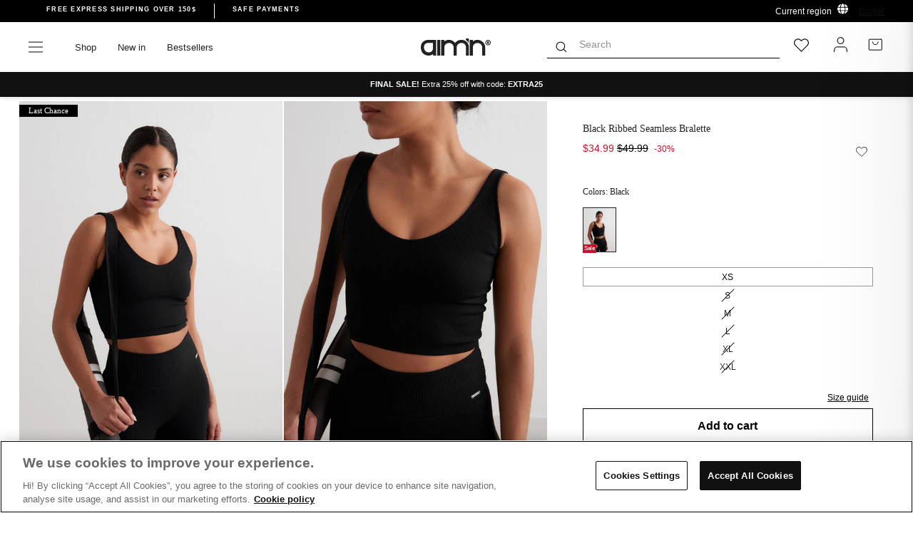

--- FILE ---
content_type: text/html; charset=utf-8
request_url: https://www.aimn.com/products/black-ribbed-seamless-bralette?variant=46938456392028
body_size: 109764
content:
<!doctype html>
<html class="no-js" lang="en" dir="ltr">
<head>


<!-- OneTrust Cookies Consent Notice start for aimn.com -->

<script src="https://cdn.cookielaw.org/scripttemplates/otSDKStub.js" data-document-language="true" type="text/javascript" charset="UTF-8" data-domain-script="f564cf51-6a7b-4658-936c-f71ac539e6cb-test" ></script>
<script type="text/javascript">
function OptanonWrapper() { }
</script>
<!-- OneTrust Cookies Consent Notice end for aimn.com -->

  <meta charset="utf-8">
  <meta http-equiv="X-UA-Compatible" content="IE=edge,chrome=1">
  <meta name="viewport" content="width=device-width,initial-scale=1">
  <meta name="theme-color" content="#111111">
  <link rel="canonical" href="https://www.aimn.com/products/black-ribbed-seamless-bralette">
  <link rel="preconnect" href="https://cdn.shopify.com">
  <link rel="preconnect" href="https://fonts.shopifycdn.com">
  <link rel="dns-prefetch" href="https://productreviews.shopifycdn.com">
  <link rel="dns-prefetch" href="https://ajax.googleapis.com">
  <link rel="dns-prefetch" href="https://maps.googleapis.com">
  <link rel="dns-prefetch" href="https://maps.gstatic.com"><script>
    var _learnq = _learnq || [];
    
  </script><link rel="shortcut icon" href="//www.aimn.com/cdn/shop/files/Artboard_1_2_32x32.png?v=1739789035" type="image/png" /><title>Black Ribbed Seamless Bralette
&ndash; AIM&#39;N
</title>
<meta name="description" content="Ribbed Seamless Bralette is the perfect fusion of a bra and a top. This top is made from our signature material Ribbed Seamless, has a flattering v-neck in the front and back and provides light support. The moisture-wicking material makes it suitable for both workouts and everyday wear. Match with our Ribbed Seamless b"><meta property="og:site_name" content="AIM&#39;N">
  <meta property="og:url" content="https://www.aimn.com/products/black-ribbed-seamless-bralette">
  <meta property="og:title" content="Black Ribbed Seamless Bralette">
  <meta property="og:type" content="product">
  <meta property="og:description" content="Ribbed Seamless Bralette is the perfect fusion of a bra and a top. This top is made from our signature material Ribbed Seamless, has a flattering v-neck in the front and back and provides light support. The moisture-wicking material makes it suitable for both workouts and everyday wear. Match with our Ribbed Seamless b"><meta property="og:image" content="http://www.aimn.com/cdn/shop/files/cd0669c5f1e96d6c9950ffbddad9474df333f8241f78e977f897f0c42162d4fd.jpg?v=1752047607">
    <meta property="og:image:secure_url" content="https://www.aimn.com/cdn/shop/files/cd0669c5f1e96d6c9950ffbddad9474df333f8241f78e977f897f0c42162d4fd.jpg?v=1752047607">
    <meta property="og:image:width" content="1160">
    <meta property="og:image:height" content="1580"><meta name="twitter:site" content="@">
  <meta name="twitter:card" content="summary_large_image">
  <meta name="twitter:title" content="Black Ribbed Seamless Bralette">
  <meta name="twitter:description" content="Ribbed Seamless Bralette is the perfect fusion of a bra and a top. This top is made from our signature material Ribbed Seamless, has a flattering v-neck in the front and back and provides light support. The moisture-wicking material makes it suitable for both workouts and everyday wear. Match with our Ribbed Seamless b">

<link hreflang="en-AF" rel="alternate" href="https://www.aimn.co.nz/products/black-ribbed-seamless-bralette" />
<link hreflang="en-AL" rel="alternate" href="https://www.aimn.eu/products/black-ribbed-seamless-bralette" />
<link hreflang="en-DZ" rel="alternate" href="https://www.aimn.com/products/black-ribbed-seamless-bralette" />
<link hreflang="en-AD" rel="alternate" href="https://www.aimn.eu/products/black-ribbed-seamless-bralette" />
<link hreflang="en-AO" rel="alternate" href="https://www.aimn.com/products/black-ribbed-seamless-bralette" />
<link hreflang="en-AI" rel="alternate" href="https://www.aimn.eu/products/black-ribbed-seamless-bralette" />
<link hreflang="en-AG" rel="alternate" href="https://www.aimn.co.nz/products/black-ribbed-seamless-bralette" />
<link hreflang="en-AR" rel="alternate" href="https://www.aimn.co.nz/products/black-ribbed-seamless-bralette" />
<link hreflang="en-AM" rel="alternate" href="https://www.aimn.co.nz/products/black-ribbed-seamless-bralette" />
<link hreflang="en-AW" rel="alternate" href="https://www.aimn.co.nz/products/black-ribbed-seamless-bralette" />
<link hreflang="en-AU" rel="alternate" href="https://www.aimn.com.au/products/black-ribbed-seamless-bralette" />
<link hreflang="de-AT" rel="alternate" href="https://www.aimnsportswear.de/products/black-ribbed-seamless-bralette" />
<link hreflang="de-CH" rel="alternate" href="https://www.aimnsportswear.de/products/black-ribbed-seamless-bralette" />
<link hreflang="en-AZ" rel="alternate" href="https://www.aimn.co.nz/products/black-ribbed-seamless-bralette" />
<link hreflang="en-BS" rel="alternate" href="https://www.aimn.co.nz/products/black-ribbed-seamless-bralette" />
<link hreflang="en-BH" rel="alternate" href="https://www.aimn.co.nz/products/black-ribbed-seamless-bralette" />
<link hreflang="en-BD" rel="alternate" href="https://www.aimn.co.nz/products/black-ribbed-seamless-bralette" />
<link hreflang="en-BB" rel="alternate" href="https://www.aimn.co.nz/products/black-ribbed-seamless-bralette" />
<link hreflang="en-BY" rel="alternate" href="https://www.aimn.eu/products/black-ribbed-seamless-bralette" />
<link hreflang="en-BE" rel="alternate" href="https://www.aimn.eu/products/black-ribbed-seamless-bralette" />
<link hreflang="en-BZ" rel="alternate" href="https://www.aimn.co.nz/products/black-ribbed-seamless-bralette" />
<link hreflang="en-BJ" rel="alternate" href="https://www.aimn.com/products/black-ribbed-seamless-bralette" />
<link hreflang="en-BM" rel="alternate" href="https://www.aimn.co.nz/products/black-ribbed-seamless-bralette" />
<link hreflang="en-BT" rel="alternate" href="https://www.aimn.co.nz/products/black-ribbed-seamless-bralette" />
<link hreflang="en-BO" rel="alternate" href="https://www.aimn.co.nz/products/black-ribbed-seamless-bralette" />
<link hreflang="en-BA" rel="alternate" href="https://www.aimn.eu/products/black-ribbed-seamless-bralette" />
<link hreflang="en-BW" rel="alternate" href="https://www.aimn.com/products/black-ribbed-seamless-bralette" />
<link hreflang="en-BR" rel="alternate" href="https://www.aimn.co.nz/products/black-ribbed-seamless-bralette" />
<link hreflang="en-VG" rel="alternate" href="https://www.aimn.eu/products/black-ribbed-seamless-bralette" />
<link hreflang="en-BN" rel="alternate" href="https://www.aimn.co.nz/products/black-ribbed-seamless-bralette" />
<link hreflang="en-BG" rel="alternate" href="https://www.aimn.eu/products/black-ribbed-seamless-bralette" />
<link hreflang="en-BF" rel="alternate" href="https://www.aimn.com/products/black-ribbed-seamless-bralette" />
<link hreflang="en-BI" rel="alternate" href="https://www.aimn.com/products/black-ribbed-seamless-bralette" />
<link hreflang="en-KH" rel="alternate" href="https://www.aimn.co.nz/products/black-ribbed-seamless-bralette" />
<link hreflang="en-CM" rel="alternate" href="https://www.aimn.com/products/black-ribbed-seamless-bralette" />
<link hreflang="en-CA" rel="alternate" href="https://www.aimn.com/products/black-ribbed-seamless-bralette" />
<link hreflang="en-CV" rel="alternate" href="https://www.aimn.com/products/black-ribbed-seamless-bralette" />
<link hreflang="en-KY" rel="alternate" href="https://www.aimn.co.nz/products/black-ribbed-seamless-bralette" />
<link hreflang="en-CF" rel="alternate" href="https://www.aimn.com/products/black-ribbed-seamless-bralette" />
<link hreflang="en-TD" rel="alternate" href="https://www.aimn.com/products/black-ribbed-seamless-bralette" />
<link hreflang="en-CL" rel="alternate" href="https://www.aimn.co.nz/products/black-ribbed-seamless-bralette" />
<link hreflang="en-CX" rel="alternate" href="https://www.aimn.co.nz/products/black-ribbed-seamless-bralette" />
<link hreflang="en-CO" rel="alternate" href="https://www.aimn.co.nz/products/black-ribbed-seamless-bralette" />
<link hreflang="en-KM" rel="alternate" href="https://www.aimn.com/products/black-ribbed-seamless-bralette" />
<link hreflang="en-CG" rel="alternate" href="https://www.aimn.com/products/black-ribbed-seamless-bralette" />
<link hreflang="en-CD" rel="alternate" href="https://www.aimn.com/products/black-ribbed-seamless-bralette" />
<link hreflang="en-CK" rel="alternate" href="https://www.aimn.co.nz/products/black-ribbed-seamless-bralette" />
<link hreflang="en-CR" rel="alternate" href="https://www.aimn.co.nz/products/black-ribbed-seamless-bralette" />
<link hreflang="en-CI" rel="alternate" href="https://www.aimn.com/products/black-ribbed-seamless-bralette" />
<link hreflang="en-HR" rel="alternate" href="https://www.aimn.eu/products/black-ribbed-seamless-bralette" />
<link hreflang="en-CU" rel="alternate" href="https://www.aimn.co.nz/products/black-ribbed-seamless-bralette" />
<link hreflang="en-CY" rel="alternate" href="https://www.aimn.eu/products/black-ribbed-seamless-bralette" />
<link hreflang="en-CZ" rel="alternate" href="https://www.aimn.eu/products/black-ribbed-seamless-bralette" />
<link hreflang="en-DK" rel="alternate" href="https://www.aimn.eu/products/black-ribbed-seamless-bralette" />
<link hreflang="en-DJ" rel="alternate" href="https://www.aimn.com/products/black-ribbed-seamless-bralette" />
<link hreflang="en-DM" rel="alternate" href="https://www.aimn.co.nz/products/black-ribbed-seamless-bralette" />
<link hreflang="en-DO" rel="alternate" href="https://www.aimn.co.nz/products/black-ribbed-seamless-bralette" />
<link hreflang="en-TP" rel="alternate" href="https://www.aimn.co.nz/products/black-ribbed-seamless-bralette" />
<link hreflang="en-EC" rel="alternate" href="https://www.aimn.co.nz/products/black-ribbed-seamless-bralette" />
<link hreflang="en-EG" rel="alternate" href="https://www.aimn.com/products/black-ribbed-seamless-bralette" />
<link hreflang="en-SV" rel="alternate" href="https://www.aimn.co.nz/products/black-ribbed-seamless-bralette" />
<link hreflang="en-EQ" rel="alternate" href="https://www.aimn.com/products/black-ribbed-seamless-bralette" />
<link hreflang="en-EE" rel="alternate" href="https://www.aimn.eu/products/black-ribbed-seamless-bralette" />
<link hreflang="en-ET" rel="alternate" href="https://www.aimn.com/products/black-ribbed-seamless-bralette" />
<link hreflang="en-FK" rel="alternate" href="https://www.aimn.co.nz/products/black-ribbed-seamless-bralette" />
<link hreflang="en-FO" rel="alternate" href="https://www.aimn.eu/products/black-ribbed-seamless-bralette" />
<link hreflang="en-FJ" rel="alternate" href="https://www.aimn.co.nz/products/black-ribbed-seamless-bralette" />
<link hreflang="en-FI" rel="alternate" href="https://www.aimn.eu/products/black-ribbed-seamless-bralette" />
<link hreflang="en-FR" rel="alternate" href="https://www.aimn.eu/products/black-ribbed-seamless-bralette" />
<link hreflang="en-GF" rel="alternate" href="https://www.aimn.co.nz/products/black-ribbed-seamless-bralette" />
<link hreflang="en-PF" rel="alternate" href="https://www.aimn.co.nz/products/black-ribbed-seamless-bralette" />
<link hreflang="en-GA" rel="alternate" href="https://www.aimn.com/products/black-ribbed-seamless-bralette" />
<link hreflang="en-GM" rel="alternate" href="https://www.aimn.com/products/black-ribbed-seamless-bralette" />
<link hreflang="en-GE" rel="alternate" href="https://www.aimn.co.nz/products/black-ribbed-seamless-bralette" />
<link hreflang="de-DE" rel="alternate" href="https://www.aimnsportswear.de/products/black-ribbed-seamless-bralette" />
<link hreflang="en-GH" rel="alternate" href="https://www.aimn.com/products/black-ribbed-seamless-bralette" />
<link hreflang="en-GI" rel="alternate" href="https://www.aimn.eu/products/black-ribbed-seamless-bralette" />
<link hreflang="en-GR" rel="alternate" href="https://www.aimn.eu/products/black-ribbed-seamless-bralette" />
<link hreflang="en-GL" rel="alternate" href="https://www.aimn.eu/products/black-ribbed-seamless-bralette" />
<link hreflang="en-GD" rel="alternate" href="https://www.aimn.co.nz/products/black-ribbed-seamless-bralette" />
<link hreflang="en-GU" rel="alternate" href="https://www.aimn.co.nz/products/black-ribbed-seamless-bralette" />
<link hreflang="en-GT" rel="alternate" href="https://www.aimn.co.nz/products/black-ribbed-seamless-bralette" />
<link hreflang="en-GG" rel="alternate" href="https://www.aimn.eu/products/black-ribbed-seamless-bralette" />
<link hreflang="en-GN" rel="alternate" href="https://www.aimn.com/products/black-ribbed-seamless-bralette" />
<link hreflang="en-GW" rel="alternate" href="https://www.aimn.com/products/black-ribbed-seamless-bralette" />
<link hreflang="en-GY" rel="alternate" href="https://www.aimn.co.nz/products/black-ribbed-seamless-bralette" />
<link hreflang="en-HT" rel="alternate" href="https://www.aimn.co.nz/products/black-ribbed-seamless-bralette" />
<link hreflang="en-HN" rel="alternate" href="https://www.aimn.co.nz/products/black-ribbed-seamless-bralette" />
<link hreflang="en-HK" rel="alternate" href="https://www.aimn.co.nz/products/black-ribbed-seamless-bralette" />
<link hreflang="en-HU" rel="alternate" href="https://www.aimn.eu/products/black-ribbed-seamless-bralette" />
<link hreflang="en-IS" rel="alternate" href="https://www.aimn.eu/products/black-ribbed-seamless-bralette" />
<link hreflang="en-IN" rel="alternate" href="https://www.aimn.co.nz/products/black-ribbed-seamless-bralette" />
<link hreflang="en-ID" rel="alternate" href="https://www.aimn.co.nz/products/black-ribbed-seamless-bralette" />
<link hreflang="en-IR" rel="alternate" href="https://www.aimn.co.nz/products/black-ribbed-seamless-bralette" />
<link hreflang="en-IQ" rel="alternate" href="https://www.aimn.co.nz/products/black-ribbed-seamless-bralette" />
<link hreflang="en-IE" rel="alternate" href="https://www.aimn.eu/products/black-ribbed-seamless-bralette" />
<link hreflang="en-IM" rel="alternate" href="https://www.aimn.eu/products/black-ribbed-seamless-bralette" />
<link hreflang="en-IL" rel="alternate" href="https://www.aimn.com/products/black-ribbed-seamless-bralette" />
<link hreflang="en-IT" rel="alternate" href="https://www.aimn.eu/products/black-ribbed-seamless-bralette" />
<link hreflang="en-JM" rel="alternate" href="https://www.aimn.co.nz/products/black-ribbed-seamless-bralette" />
<link hreflang="en-JP" rel="alternate" href="https://www.aimn.co.nz/products/black-ribbed-seamless-bralette" />
<link hreflang="en-JE" rel="alternate" href="https://www.aimn.eu/products/black-ribbed-seamless-bralette" />
<link hreflang="en-JO" rel="alternate" href="https://www.aimn.co.nz/products/black-ribbed-seamless-bralette" />
<link hreflang="en-KZ" rel="alternate" href="https://www.aimn.co.nz/products/black-ribbed-seamless-bralette" />
<link hreflang="en-KE" rel="alternate" href="https://www.aimn.com/products/black-ribbed-seamless-bralette" />
<link hreflang="en-KI" rel="alternate" href="https://www.aimn.co.nz/products/black-ribbed-seamless-bralette" />
<link hreflang="en-KP" rel="alternate" href="https://www.aimn.co.nz/products/black-ribbed-seamless-bralette" />
<link hreflang="en-KR" rel="alternate" href="https://www.aimn.co.nz/products/black-ribbed-seamless-bralette" />
<link hreflang="en-KW" rel="alternate" href="https://www.aimn.com/products/black-ribbed-seamless-bralette" />
<link hreflang="en-KG" rel="alternate" href="https://www.aimn.co.nz/products/black-ribbed-seamless-bralette" />
<link hreflang="en-LA" rel="alternate" href="https://www.aimn.co.nz/products/black-ribbed-seamless-bralette" />
<link hreflang="en-LV" rel="alternate" href="https://www.aimn.eu/products/black-ribbed-seamless-bralette" />
<link hreflang="en-LB" rel="alternate" href="https://www.aimn.co.nz/products/black-ribbed-seamless-bralette" />
<link hreflang="en-LS" rel="alternate" href="https://www.aimn.com/products/black-ribbed-seamless-bralette" />
<link hreflang="en-LR" rel="alternate" href="https://www.aimn.com/products/black-ribbed-seamless-bralette" />
<link hreflang="en-LY" rel="alternate" href="https://www.aimn.com/products/black-ribbed-seamless-bralette" />
<link hreflang="en-LI" rel="alternate" href="https://www.aimn.eu/products/black-ribbed-seamless-bralette" />
<link hreflang="en-LT" rel="alternate" href="https://www.aimn.eu/products/black-ribbed-seamless-bralette" />
<link hreflang="en-LU" rel="alternate" href="https://www.aimn.eu/products/black-ribbed-seamless-bralette" />
<link hreflang="en-MO" rel="alternate" href="https://www.aimn.co.nz/products/black-ribbed-seamless-bralette" />
<link hreflang="en-MK" rel="alternate" href="https://www.aimn.eu/products/black-ribbed-seamless-bralette" />
<link hreflang="en-MG" rel="alternate" href="https://www.aimn.com/products/black-ribbed-seamless-bralette" />
<link hreflang="en-MW" rel="alternate" href="https://www.aimn.com/products/black-ribbed-seamless-bralette" />
<link hreflang="en-MY" rel="alternate" href="https://www.aimn.co.nz/products/black-ribbed-seamless-bralette" />
<link hreflang="en-MV" rel="alternate" href="https://www.aimn.co.nz/products/black-ribbed-seamless-bralette" />
<link hreflang="en-ML" rel="alternate" href="https://www.aimn.com/products/black-ribbed-seamless-bralette" />
<link hreflang="en-MT" rel="alternate" href="https://www.aimn.eu/products/black-ribbed-seamless-bralette" />
<link hreflang="en-MH" rel="alternate" href="https://www.aimn.co.nz/products/black-ribbed-seamless-bralette" />
<link hreflang="en-MQ" rel="alternate" href="https://www.aimn.co.nz/products/black-ribbed-seamless-bralette" />
<link hreflang="en-MR" rel="alternate" href="https://www.aimn.com/products/black-ribbed-seamless-bralette" />
<link hreflang="en-MU" rel="alternate" href="https://www.aimn.com/products/black-ribbed-seamless-bralette" />
<link hreflang="en-YT" rel="alternate" href="https://www.aimn.com/products/black-ribbed-seamless-bralette" />
<link hreflang="en-MX" rel="alternate" href="https://www.aimn.co.nz/products/black-ribbed-seamless-bralette" />
<link hreflang="en-FM" rel="alternate" href="https://www.aimn.co.nz/products/black-ribbed-seamless-bralette" />
<link hreflang="en-MD" rel="alternate" href="https://www.aimn.eu/products/black-ribbed-seamless-bralette" />
<link hreflang="en-MC" rel="alternate" href="https://www.aimn.eu/products/black-ribbed-seamless-bralette" />
<link hreflang="en-MN" rel="alternate" href="https://www.aimn.co.nz/products/black-ribbed-seamless-bralette" />
<link hreflang="en-ME" rel="alternate" href="https://www.aimn.eu/products/black-ribbed-seamless-bralette" />
<link hreflang="en-MA" rel="alternate" href="https://www.aimn.com/products/black-ribbed-seamless-bralette" />
<link hreflang="en-MZ" rel="alternate" href="https://www.aimn.com/products/black-ribbed-seamless-bralette" />
<link hreflang="en-MM" rel="alternate" href="https://www.aimn.co.nz/products/black-ribbed-seamless-bralette" />
<link hreflang="en-NA" rel="alternate" href="https://www.aimn.com/products/black-ribbed-seamless-bralette" />
<link hreflang="en-NR" rel="alternate" href="https://www.aimn.co.nz/products/black-ribbed-seamless-bralette" />
<link hreflang="en-NP" rel="alternate" href="https://www.aimn.co.nz/products/black-ribbed-seamless-bralette" />
<link hreflang="en-NL" rel="alternate" href="https://www.aimn.eu/products/black-ribbed-seamless-bralette" />
<link hreflang="en-NC" rel="alternate" href="https://www.aimn.co.nz/products/black-ribbed-seamless-bralette" />
<link hreflang="en-NZ" rel="alternate" href="https://www.aimn.co.nz/products/black-ribbed-seamless-bralette" />
<link hreflang="en-NI" rel="alternate" href="https://www.aimn.co.nz/products/black-ribbed-seamless-bralette" />
<link hreflang="en-NE" rel="alternate" href="https://www.aimn.com/products/black-ribbed-seamless-bralette" />
<link hreflang="en-NG" rel="alternate" href="https://www.aimn.com/products/black-ribbed-seamless-bralette" />
<link hreflang="en-NU" rel="alternate" href="https://www.aimn.co.nz/products/black-ribbed-seamless-bralette" />
<link hreflang="en-NF" rel="alternate" href="https://www.aimn.co.nz/products/black-ribbed-seamless-bralette" />
<link hreflang="no-NO" rel="alternate" href="https://www.aimn.no/products/black-ribbed-seamless-bralette" />
<link hreflang="en-OM" rel="alternate" href="https://www.aimn.co.nz/products/black-ribbed-seamless-bralette" />
<link hreflang="en-PK" rel="alternate" href="https://www.aimn.co.nz/products/black-ribbed-seamless-bralette" />
<link hreflang="en-PW" rel="alternate" href="https://www.aimn.co.nz/products/black-ribbed-seamless-bralette" />
<link hreflang="en-PS" rel="alternate" href="https://www.aimn.com/products/black-ribbed-seamless-bralette" />
<link hreflang="en-PA" rel="alternate" href="https://www.aimn.co.nz/products/black-ribbed-seamless-bralette" />
<link hreflang="en-PG" rel="alternate" href="https://www.aimn.co.nz/products/black-ribbed-seamless-bralette" />
<link hreflang="en-PY" rel="alternate" href="https://www.aimn.co.nz/products/black-ribbed-seamless-bralette" />
<link hreflang="en-CN" rel="alternate" href="https://www.aimn.co.nz/products/black-ribbed-seamless-bralette" />
<link hreflang="en-PE" rel="alternate" href="https://www.aimn.co.nz/products/black-ribbed-seamless-bralette" />
<link hreflang="en-PH" rel="alternate" href="https://www.aimn.co.nz/products/black-ribbed-seamless-bralette" />
<link hreflang="en-PL" rel="alternate" href="https://www.aimn.eu/products/black-ribbed-seamless-bralette" />
<link hreflang="en-PT" rel="alternate" href="https://www.aimn.eu/products/black-ribbed-seamless-bralette" />
<link hreflang="en-PR" rel="alternate" href="https://www.aimn.co.nz/products/black-ribbed-seamless-bralette" />
<link hreflang="en-QA" rel="alternate" href="https://www.aimn.co.nz/products/black-ribbed-seamless-bralette" />
<link hreflang="en-RE" rel="alternate" href="https://www.aimn.com/products/black-ribbed-seamless-bralette" />
<link hreflang="en-RO" rel="alternate" href="https://www.aimn.eu/products/black-ribbed-seamless-bralette" />
<link hreflang="en-RU" rel="alternate" href="https://www.aimn.eu/products/black-ribbed-seamless-bralette" />
<link hreflang="en-RW" rel="alternate" href="https://www.aimn.com/products/black-ribbed-seamless-bralette" />
<link hreflang="en-WS" rel="alternate" href="https://www.aimn.co.nz/products/black-ribbed-seamless-bralette" />
<link hreflang="en-SM" rel="alternate" href="https://www.aimn.eu/products/black-ribbed-seamless-bralette" />
<link hreflang="en-ST" rel="alternate" href="https://www.aimn.com/products/black-ribbed-seamless-bralette" />
<link hreflang="en-SA" rel="alternate" href="https://www.aimn.co.nz/products/black-ribbed-seamless-bralette" />
<link hreflang="en-GB" rel="alternate" href="https://www.aimn.eu/products/black-ribbed-seamless-bralette" />
<link hreflang="en-SN" rel="alternate" href="https://www.aimn.com/products/black-ribbed-seamless-bralette" />
<link hreflang="en-RS" rel="alternate" href="https://www.aimn.eu/products/black-ribbed-seamless-bralette" />
<link hreflang="en-SC" rel="alternate" href="https://www.aimn.com/products/black-ribbed-seamless-bralette" />
<link hreflang="en-SL" rel="alternate" href="https://www.aimn.com/products/black-ribbed-seamless-bralette" />
<link hreflang="en-SG" rel="alternate" href="https://www.aimn.co.nz/products/black-ribbed-seamless-bralette" />
<link hreflang="en-SK" rel="alternate" href="https://www.aimn.eu/products/black-ribbed-seamless-bralette" />
<link hreflang="en-SI" rel="alternate" href="https://www.aimn.eu/products/black-ribbed-seamless-bralette" />
<link hreflang="en-SB" rel="alternate" href="https://www.aimn.co.nz/products/black-ribbed-seamless-bralette" />
<link hreflang="en-SO" rel="alternate" href="https://www.aimn.com/products/black-ribbed-seamless-bralette" />
<link hreflang="en-ZA" rel="alternate" href="https://www.aimn.com/products/black-ribbed-seamless-bralette" />
<link hreflang="en-ES" rel="alternate" href="https://www.aimn.eu/products/black-ribbed-seamless-bralette" />
<link hreflang="en-LK" rel="alternate" href="https://www.aimn.co.nz/products/black-ribbed-seamless-bralette" />
<link hreflang="en-KN" rel="alternate" href="https://www.aimn.co.nz/products/black-ribbed-seamless-bralette" />
<link hreflang="en-LC" rel="alternate" href="https://www.aimn.co.nz/products/black-ribbed-seamless-bralette" />
<link hreflang="en-VC" rel="alternate" href="https://www.aimn.co.nz/products/black-ribbed-seamless-bralette" />
<link hreflang="en-SD" rel="alternate" href="https://www.aimn.com/products/black-ribbed-seamless-bralette" />
<link hreflang="en-SR" rel="alternate" href="https://www.aimn.co.nz/products/black-ribbed-seamless-bralette" />
<link hreflang="en-SZ" rel="alternate" href="https://www.aimn.com/products/black-ribbed-seamless-bralette" />
<link hreflang="sv-SE" rel="alternate" href="https://www.aimn.se/products/black-ribbed-seamless-bralette" />
<link hreflang="en-SY" rel="alternate" href="https://www.aimn.co.nz/products/black-ribbed-seamless-bralette" />
<link hreflang="en-TW" rel="alternate" href="https://www.aimn.co.nz/products/black-ribbed-seamless-bralette" />
<link hreflang="en-TJ" rel="alternate" href="https://www.aimn.co.nz/products/black-ribbed-seamless-bralette" />
<link hreflang="en-TZ" rel="alternate" href="https://www.aimn.com/products/black-ribbed-seamless-bralette" />
<link hreflang="en-TH" rel="alternate" href="https://www.aimn.co.nz/products/black-ribbed-seamless-bralette" />
<link hreflang="en-TL" rel="alternate" href="https://www.aimn.co.nz/products/black-ribbed-seamless-bralette" />
<link hreflang="en-TG" rel="alternate" href="https://www.aimn.com/products/black-ribbed-seamless-bralette" />
<link hreflang="en-TK" rel="alternate" href="https://www.aimn.co.nz/products/black-ribbed-seamless-bralette" />
<link hreflang="en-TO" rel="alternate" href="https://www.aimn.co.nz/products/black-ribbed-seamless-bralette" />
<link hreflang="en-TT" rel="alternate" href="https://www.aimn.co.nz/products/black-ribbed-seamless-bralette" />
<link hreflang="en-TN" rel="alternate" href="https://www.aimn.com/products/black-ribbed-seamless-bralette" />
<link hreflang="en-TR" rel="alternate" href="https://www.aimn.eu/products/black-ribbed-seamless-bralette" />
<link hreflang="en-TM" rel="alternate" href="https://www.aimn.co.nz/products/black-ribbed-seamless-bralette" />
<link hreflang="en-TC" rel="alternate" href="https://www.aimn.co.nz/products/black-ribbed-seamless-bralette" />
<link hreflang="en-TV" rel="alternate" href="https://www.aimn.co.nz/products/black-ribbed-seamless-bralette" />
<link hreflang="en-UG" rel="alternate" href="https://www.aimn.com/products/black-ribbed-seamless-bralette" />
<link hreflang="en-UA" rel="alternate" href="https://www.aimn.eu/products/black-ribbed-seamless-bralette" />
<link hreflang="en-AE" rel="alternate" href="https://www.aimn.com/products/black-ribbed-seamless-bralette" />
<link hreflang="en-GB" rel="alternate" href="https://www.aimn.eu/products/black-ribbed-seamless-bralette" />
<link hreflang="en-US" rel="alternate" href="https://www.aimn.com/products/black-ribbed-seamless-bralette" />
<link hreflang="en-UY" rel="alternate" href="https://www.aimn.co.nz/products/black-ribbed-seamless-bralette" />
<link hreflang="en-UZ" rel="alternate" href="https://www.aimn.co.nz/products/black-ribbed-seamless-bralette" />
<link hreflang="en-VU" rel="alternate" href="https://www.aimn.co.nz/products/black-ribbed-seamless-bralette" />
<link hreflang="en-VA" rel="alternate" href="https://www.aimn.eu/products/black-ribbed-seamless-bralette" />
<link hreflang="en-VE" rel="alternate" href="https://www.aimn.co.nz/products/black-ribbed-seamless-bralette" />
<link hreflang="en-VN" rel="alternate" href="https://www.aimn.co.nz/products/black-ribbed-seamless-bralette" />
<link hreflang="en-EH" rel="alternate" href="https://www.aimn.com/products/black-ribbed-seamless-bralette" />
<link hreflang="en-YE" rel="alternate" href="https://www.aimn.co.nz/products/black-ribbed-seamless-bralette" />
<link hreflang="en-ZM" rel="alternate" href="https://www.aimn.com/products/black-ribbed-seamless-bralette" />
<link hreflang="en-ZW" rel="alternate" href="https://www.aimn.com/products/black-ribbed-seamless-bralette" />
<link rel="alternate" href="https://www.aimn.com/products/black-ribbed-seamless-bralette" hreflang="x-default" /><style data-shopify>@font-face {
  font-family: Poppins;
  font-weight: 600;
  font-style: normal;
  font-display: swap;
  src: url("//www.aimn.com/cdn/fonts/poppins/poppins_n6.aa29d4918bc243723d56b59572e18228ed0786f6.woff2") format("woff2"),
       url("//www.aimn.com/cdn/fonts/poppins/poppins_n6.5f815d845fe073750885d5b7e619ee00e8111208.woff") format("woff");
}

@font-face {
  font-family: Poppins;
  font-weight: 600;
  font-style: normal;
  font-display: swap;
  src: url("//www.aimn.com/cdn/fonts/poppins/poppins_n6.aa29d4918bc243723d56b59572e18228ed0786f6.woff2") format("woff2"),
       url("//www.aimn.com/cdn/fonts/poppins/poppins_n6.5f815d845fe073750885d5b7e619ee00e8111208.woff") format("woff");
}

@font-face {
  font-family: Poppins;
  font-weight: 400;
  font-style: normal;
  font-display: swap;
  src: url("//www.aimn.com/cdn/fonts/poppins/poppins_n4.0ba78fa5af9b0e1a374041b3ceaadf0a43b41362.woff2") format("woff2"),
       url("//www.aimn.com/cdn/fonts/poppins/poppins_n4.214741a72ff2596839fc9760ee7a770386cf16ca.woff") format("woff");
}


  @font-face {
  font-family: Poppins;
  font-weight: 600;
  font-style: normal;
  font-display: swap;
  src: url("//www.aimn.com/cdn/fonts/poppins/poppins_n6.aa29d4918bc243723d56b59572e18228ed0786f6.woff2") format("woff2"),
       url("//www.aimn.com/cdn/fonts/poppins/poppins_n6.5f815d845fe073750885d5b7e619ee00e8111208.woff") format("woff");
}

  @font-face {
  font-family: Poppins;
  font-weight: 400;
  font-style: italic;
  font-display: swap;
  src: url("//www.aimn.com/cdn/fonts/poppins/poppins_i4.846ad1e22474f856bd6b81ba4585a60799a9f5d2.woff2") format("woff2"),
       url("//www.aimn.com/cdn/fonts/poppins/poppins_i4.56b43284e8b52fc64c1fd271f289a39e8477e9ec.woff") format("woff");
}

  @font-face {
  font-family: Poppins;
  font-weight: 600;
  font-style: italic;
  font-display: swap;
  src: url("//www.aimn.com/cdn/fonts/poppins/poppins_i6.bb8044d6203f492888d626dafda3c2999253e8e9.woff2") format("woff2"),
       url("//www.aimn.com/cdn/fonts/poppins/poppins_i6.e233dec1a61b1e7dead9f920159eda42280a02c3.woff") format("woff");
}

</style><link href="//www.aimn.com/cdn/shop/t/135/assets/theme.css?v=120400758666726594291769069723" rel="stylesheet" type="text/css" media="all" />
<style data-shopify>:root {
    --typeHeaderPrimary: Poppins;
    --typeHeaderAdditional: Poppins;
    --typeHeaderFallback: sans-serif;
    --typeHeaderSize: 28px;
    --typeHeaderWeight: 600;
    --typeHeaderLineHeight: 1;
    --typeHeaderSpacing: 0.0em;

    --typeBasePrimary:Poppins;
    --typeBaseFallback:sans-serif;
    --typeBaseSize: 12px;
    --typeBaseWeight: 400;
    --typeBaseSpacing: 0.0em;
    --typeBaseLineHeight: 1.6;

    --typeCollectionTitle: 18px;

    
      --buttonRadius: 0px;
    

    --colorGridOverlayOpacity: 0.1;
  }

  .placeholder-content {
    background-image: linear-gradient(100deg, #ffffff 40%, #f7f7f7 63%, #ffffff 79%);
  }</style><script>
    document.documentElement.className = document.documentElement.className.replace('no-js', 'js');

    window.theme = window.theme || {};
    theme.routes = {
      home: "/",
      cart: "/cart.js",
      cartPage: "/cart",
      cartAdd: "/cart/add.js",
      cartChange: "/cart/change.js"
    };
    theme.strings = {
      soldOut: "Select another size",
      unavailable: "Unavailable",
      stockLabel: "Only [count] items in stock!",
      willNotShipUntil: "Will not ship until [date]",
      willBeInStockAfter: "Will be in stock after [date]",
      waitingForStock: "Inventory on the way",
      savePrice: "Save [saved_amount]",
      cartEmpty: "Your cart is currently empty.",
      cartTermsConfirmation: "You must agree with the terms and conditions of sales to check out",
      searchCollections: "Collections:",
      searchPages: "Pages:",
      searchArticles: "Articles:"
    };
    theme.settings = {
      dynamicVariantsEnable: true,
      dynamicVariantType: "button",
      cartType: "page",
      isCustomerTemplate: false,
      moneyFormat: "${{amount}}",
      saveType: "dollar",
      recentlyViewedEnabled: false,
      productImageSize: "natural",
      productImageCover: false,
      predictiveSearch: true,
      predictiveSearchType: "product,article,page,collection",
      inventoryThreshold: 10,
      quickView: false,
      themeName: 'Dawn',
      themeVersion: "13.0.1",
      shippingList: {"default":"150","country_specific":[{"name":"CYPRUS","code":"CY","amount":"150"},{"name":"HUNGARY","code":"HU","amount":"150"},{"name":"LATVIA","code":"LV","amount":"150"},{"name":"LITHUANIA","code":"LT","amount":"150"},{"name":"BELGIUM","code":"BE","amount":"150"},{"name":"ESTONIA","code":"EE","amount":"150"},{"name":"IRELAND","code":"IE","amount":"150"},{"name":"ITALY","code":"IT","amount":"150"},{"name":"LUXEMBOURG","code":"LU","amount":"150"},{"name":"POLAND","code":"PL","amount":"150"},{"name":"BULGARIA","code":"BG","amount":"150"},{"name":"CROATIA","code":"HR","amount":"150"},{"name":"CZECHIA","code":"CZ","amount":"150"},{"name":"PORTUGAL","code":"PT","amount":"150"},{"name":"GREECE","code":"GR","amount":"150"},{"name":"SLOVAKIA","code":"SK","amount":"150"},{"name":"SLOVENIA","code":"SI","amount":"150"},{"name":"SPAIN","code":"ES","amount":"150"},{"name":"ROMANIA","code":"RO","amount":"150"},{"name":"UNITED KINGDOM","code":"UK","amount":"150"},{"name":"ISRAEL","code":"IL","amount":"540"}]},
      storeLocation: "com"
    };
    theme.lottie_files = {
      wishlist: "//www.aimn.com/cdn/shop/t/135/assets/lottie_wishlist.json?v=116622864255070240471756887795",
      grid_switch_four_to_one: "//www.aimn.com/cdn/shop/t/135/assets/lottie_four_to_one.json?v=108800850512918303271756887794",
      grid_switch_one_to_four: "//www.aimn.com/cdn/shop/t/135/assets/lottie_one_to_four.json?v=149459003650147486631756887795"
    };
  </script>

  <script>window.performance && window.performance.mark && window.performance.mark('shopify.content_for_header.start');</script><meta id="shopify-digital-wallet" name="shopify-digital-wallet" content="/9052225616/digital_wallets/dialog">
<meta name="shopify-checkout-api-token" content="fdb854dbbf84e22d9fbc75e76c257717">
<meta id="in-context-paypal-metadata" data-shop-id="9052225616" data-venmo-supported="false" data-environment="production" data-locale="en_US" data-paypal-v4="true" data-currency="USD">
<link rel="alternate" type="application/json+oembed" href="https://www.aimn.com/products/black-ribbed-seamless-bralette.oembed">
<script async="async" src="/checkouts/internal/preloads.js?locale=en-US"></script>
<script id="shopify-features" type="application/json">{"accessToken":"fdb854dbbf84e22d9fbc75e76c257717","betas":["rich-media-storefront-analytics"],"domain":"www.aimn.com","predictiveSearch":true,"shopId":9052225616,"locale":"en"}</script>
<script>var Shopify = Shopify || {};
Shopify.shop = "aimn-global.myshopify.com";
Shopify.locale = "en";
Shopify.currency = {"active":"USD","rate":"1.0"};
Shopify.country = "US";
Shopify.theme = {"name":"GL-Theme-Ready\/main","id":184709284224,"schema_name":"Dawn","schema_version":"13.0.1","theme_store_id":null,"role":"main"};
Shopify.theme.handle = "null";
Shopify.theme.style = {"id":null,"handle":null};
Shopify.cdnHost = "www.aimn.com/cdn";
Shopify.routes = Shopify.routes || {};
Shopify.routes.root = "/";</script>
<script type="module">!function(o){(o.Shopify=o.Shopify||{}).modules=!0}(window);</script>
<script>!function(o){function n(){var o=[];function n(){o.push(Array.prototype.slice.apply(arguments))}return n.q=o,n}var t=o.Shopify=o.Shopify||{};t.loadFeatures=n(),t.autoloadFeatures=n()}(window);</script>
<script id="shop-js-analytics" type="application/json">{"pageType":"product"}</script>
<script defer="defer" async type="module" src="//www.aimn.com/cdn/shopifycloud/shop-js/modules/v2/client.init-shop-cart-sync_BT-GjEfc.en.esm.js"></script>
<script defer="defer" async type="module" src="//www.aimn.com/cdn/shopifycloud/shop-js/modules/v2/chunk.common_D58fp_Oc.esm.js"></script>
<script defer="defer" async type="module" src="//www.aimn.com/cdn/shopifycloud/shop-js/modules/v2/chunk.modal_xMitdFEc.esm.js"></script>
<script type="module">
  await import("//www.aimn.com/cdn/shopifycloud/shop-js/modules/v2/client.init-shop-cart-sync_BT-GjEfc.en.esm.js");
await import("//www.aimn.com/cdn/shopifycloud/shop-js/modules/v2/chunk.common_D58fp_Oc.esm.js");
await import("//www.aimn.com/cdn/shopifycloud/shop-js/modules/v2/chunk.modal_xMitdFEc.esm.js");

  window.Shopify.SignInWithShop?.initShopCartSync?.({"fedCMEnabled":true,"windoidEnabled":true});

</script>
<script>(function() {
  var isLoaded = false;
  function asyncLoad() {
    if (isLoaded) return;
    isLoaded = true;
    var urls = ["https:\/\/ecommplugins-scripts.trustpilot.com\/v2.1\/js\/header.min.js?settings=eyJrZXkiOiJ0NHIwOTByMVVNQUswN05WIn0=\u0026shop=aimn-global.myshopify.com","https:\/\/ecommplugins-trustboxsettings.trustpilot.com\/aimn-global.myshopify.com.js?settings=1613038497569\u0026shop=aimn-global.myshopify.com","\/\/swymv3premium-01.azureedge.net\/code\/swym-shopify.js?shop=aimn-global.myshopify.com","https:\/\/swymv3premium-01.azureedge.net\/code\/swym-shopify.js?shop=aimn-global.myshopify.com","https:\/\/config.gorgias.chat\/bundle-loader\/01HSTD3R5FH4A9RADHN2BV99XV?source=shopify1click\u0026shop=aimn-global.myshopify.com","https:\/\/tools.luckyorange.com\/core\/lo.js?site-id=34066db0\u0026shop=aimn-global.myshopify.com","https:\/\/static.klaviyo.com\/onsite\/js\/PRuWvx\/klaviyo.js?company_id=PRuWvx\u0026shop=aimn-global.myshopify.com","https:\/\/connect.nosto.com\/include\/script\/shopify-9052225616.js?shop=aimn-global.myshopify.com","https:\/\/cdn.9gtb.com\/loader.js?g_cvt_id=ebf52e23-43c2-4eb3-ab7c-c04f9f9f3169\u0026shop=aimn-global.myshopify.com"];
    for (var i = 0; i < urls.length; i++) {
      var s = document.createElement('script');
      s.type = 'text/javascript';
      s.async = true;
      s.src = urls[i];
      var x = document.getElementsByTagName('script')[0];
      x.parentNode.insertBefore(s, x);
    }
  };
  if(window.attachEvent) {
    window.attachEvent('onload', asyncLoad);
  } else {
    window.addEventListener('load', asyncLoad, false);
  }
})();</script>
<script id="__st">var __st={"a":9052225616,"offset":3600,"reqid":"2a29717a-dfae-40d8-8ef4-c1e2fc775293-1769118162","pageurl":"www.aimn.com\/products\/black-ribbed-seamless-bralette?variant=46938456392028","u":"96bc48df9b2a","p":"product","rtyp":"product","rid":8470866559324};</script>
<script>window.ShopifyPaypalV4VisibilityTracking = true;</script>
<script id="captcha-bootstrap">!function(){'use strict';const t='contact',e='account',n='new_comment',o=[[t,t],['blogs',n],['comments',n],[t,'customer']],c=[[e,'customer_login'],[e,'guest_login'],[e,'recover_customer_password'],[e,'create_customer']],r=t=>t.map((([t,e])=>`form[action*='/${t}']:not([data-nocaptcha='true']) input[name='form_type'][value='${e}']`)).join(','),a=t=>()=>t?[...document.querySelectorAll(t)].map((t=>t.form)):[];function s(){const t=[...o],e=r(t);return a(e)}const i='password',u='form_key',d=['recaptcha-v3-token','g-recaptcha-response','h-captcha-response',i],f=()=>{try{return window.sessionStorage}catch{return}},m='__shopify_v',_=t=>t.elements[u];function p(t,e,n=!1){try{const o=window.sessionStorage,c=JSON.parse(o.getItem(e)),{data:r}=function(t){const{data:e,action:n}=t;return t[m]||n?{data:e,action:n}:{data:t,action:n}}(c);for(const[e,n]of Object.entries(r))t.elements[e]&&(t.elements[e].value=n);n&&o.removeItem(e)}catch(o){console.error('form repopulation failed',{error:o})}}const l='form_type',E='cptcha';function T(t){t.dataset[E]=!0}const w=window,h=w.document,L='Shopify',v='ce_forms',y='captcha';let A=!1;((t,e)=>{const n=(g='f06e6c50-85a8-45c8-87d0-21a2b65856fe',I='https://cdn.shopify.com/shopifycloud/storefront-forms-hcaptcha/ce_storefront_forms_captcha_hcaptcha.v1.5.2.iife.js',D={infoText:'Protected by hCaptcha',privacyText:'Privacy',termsText:'Terms'},(t,e,n)=>{const o=w[L][v],c=o.bindForm;if(c)return c(t,g,e,D).then(n);var r;o.q.push([[t,g,e,D],n]),r=I,A||(h.body.append(Object.assign(h.createElement('script'),{id:'captcha-provider',async:!0,src:r})),A=!0)});var g,I,D;w[L]=w[L]||{},w[L][v]=w[L][v]||{},w[L][v].q=[],w[L][y]=w[L][y]||{},w[L][y].protect=function(t,e){n(t,void 0,e),T(t)},Object.freeze(w[L][y]),function(t,e,n,w,h,L){const[v,y,A,g]=function(t,e,n){const i=e?o:[],u=t?c:[],d=[...i,...u],f=r(d),m=r(i),_=r(d.filter((([t,e])=>n.includes(e))));return[a(f),a(m),a(_),s()]}(w,h,L),I=t=>{const e=t.target;return e instanceof HTMLFormElement?e:e&&e.form},D=t=>v().includes(t);t.addEventListener('submit',(t=>{const e=I(t);if(!e)return;const n=D(e)&&!e.dataset.hcaptchaBound&&!e.dataset.recaptchaBound,o=_(e),c=g().includes(e)&&(!o||!o.value);(n||c)&&t.preventDefault(),c&&!n&&(function(t){try{if(!f())return;!function(t){const e=f();if(!e)return;const n=_(t);if(!n)return;const o=n.value;o&&e.removeItem(o)}(t);const e=Array.from(Array(32),(()=>Math.random().toString(36)[2])).join('');!function(t,e){_(t)||t.append(Object.assign(document.createElement('input'),{type:'hidden',name:u})),t.elements[u].value=e}(t,e),function(t,e){const n=f();if(!n)return;const o=[...t.querySelectorAll(`input[type='${i}']`)].map((({name:t})=>t)),c=[...d,...o],r={};for(const[a,s]of new FormData(t).entries())c.includes(a)||(r[a]=s);n.setItem(e,JSON.stringify({[m]:1,action:t.action,data:r}))}(t,e)}catch(e){console.error('failed to persist form',e)}}(e),e.submit())}));const S=(t,e)=>{t&&!t.dataset[E]&&(n(t,e.some((e=>e===t))),T(t))};for(const o of['focusin','change'])t.addEventListener(o,(t=>{const e=I(t);D(e)&&S(e,y())}));const B=e.get('form_key'),M=e.get(l),P=B&&M;t.addEventListener('DOMContentLoaded',(()=>{const t=y();if(P)for(const e of t)e.elements[l].value===M&&p(e,B);[...new Set([...A(),...v().filter((t=>'true'===t.dataset.shopifyCaptcha))])].forEach((e=>S(e,t)))}))}(h,new URLSearchParams(w.location.search),n,t,e,['guest_login'])})(!0,!0)}();</script>
<script integrity="sha256-4kQ18oKyAcykRKYeNunJcIwy7WH5gtpwJnB7kiuLZ1E=" data-source-attribution="shopify.loadfeatures" defer="defer" src="//www.aimn.com/cdn/shopifycloud/storefront/assets/storefront/load_feature-a0a9edcb.js" crossorigin="anonymous"></script>
<script data-source-attribution="shopify.dynamic_checkout.dynamic.init">var Shopify=Shopify||{};Shopify.PaymentButton=Shopify.PaymentButton||{isStorefrontPortableWallets:!0,init:function(){window.Shopify.PaymentButton.init=function(){};var t=document.createElement("script");t.src="https://www.aimn.com/cdn/shopifycloud/portable-wallets/latest/portable-wallets.en.js",t.type="module",document.head.appendChild(t)}};
</script>
<script data-source-attribution="shopify.dynamic_checkout.buyer_consent">
  function portableWalletsHideBuyerConsent(e){var t=document.getElementById("shopify-buyer-consent"),n=document.getElementById("shopify-subscription-policy-button");t&&n&&(t.classList.add("hidden"),t.setAttribute("aria-hidden","true"),n.removeEventListener("click",e))}function portableWalletsShowBuyerConsent(e){var t=document.getElementById("shopify-buyer-consent"),n=document.getElementById("shopify-subscription-policy-button");t&&n&&(t.classList.remove("hidden"),t.removeAttribute("aria-hidden"),n.addEventListener("click",e))}window.Shopify?.PaymentButton&&(window.Shopify.PaymentButton.hideBuyerConsent=portableWalletsHideBuyerConsent,window.Shopify.PaymentButton.showBuyerConsent=portableWalletsShowBuyerConsent);
</script>
<script>
  function portableWalletsCleanup(e){e&&e.src&&console.error("Failed to load portable wallets script "+e.src);var t=document.querySelectorAll("shopify-accelerated-checkout .shopify-payment-button__skeleton, shopify-accelerated-checkout-cart .wallet-cart-button__skeleton"),e=document.getElementById("shopify-buyer-consent");for(let e=0;e<t.length;e++)t[e].remove();e&&e.remove()}function portableWalletsNotLoadedAsModule(e){e instanceof ErrorEvent&&"string"==typeof e.message&&e.message.includes("import.meta")&&"string"==typeof e.filename&&e.filename.includes("portable-wallets")&&(window.removeEventListener("error",portableWalletsNotLoadedAsModule),window.Shopify.PaymentButton.failedToLoad=e,"loading"===document.readyState?document.addEventListener("DOMContentLoaded",window.Shopify.PaymentButton.init):window.Shopify.PaymentButton.init())}window.addEventListener("error",portableWalletsNotLoadedAsModule);
</script>

<script type="module" src="https://www.aimn.com/cdn/shopifycloud/portable-wallets/latest/portable-wallets.en.js" onError="portableWalletsCleanup(this)" crossorigin="anonymous"></script>
<script nomodule>
  document.addEventListener("DOMContentLoaded", portableWalletsCleanup);
</script>

<link id="shopify-accelerated-checkout-styles" rel="stylesheet" media="screen" href="https://www.aimn.com/cdn/shopifycloud/portable-wallets/latest/accelerated-checkout-backwards-compat.css" crossorigin="anonymous">
<style id="shopify-accelerated-checkout-cart">
        #shopify-buyer-consent {
  margin-top: 1em;
  display: inline-block;
  width: 100%;
}

#shopify-buyer-consent.hidden {
  display: none;
}

#shopify-subscription-policy-button {
  background: none;
  border: none;
  padding: 0;
  text-decoration: underline;
  font-size: inherit;
  cursor: pointer;
}

#shopify-subscription-policy-button::before {
  box-shadow: none;
}

      </style>

<script>window.performance && window.performance.mark && window.performance.mark('shopify.content_for_header.end');</script>
<script src="//www.aimn.com/cdn/shop/t/135/assets/vendor-scripts-v11.js" defer="defer"></script><script src="//www.aimn.com/cdn/shop/t/135/assets/theme.js?v=141983914707387002991761125649" defer="defer"></script><script type="text/javascript">
(function (window) {


       function getActiveGroups() {
        try {
            return OptanonActiveGroups
        } catch (e) {
            return ''
        }
    }

    function setUpAndFire() {
        try {
           (function (f, o, s, p, h, a) {
                f['iJentoTagObject'] = h; f[h] = f[h] || function () { (f[h].q = f[h].q || []).push(arguments) }; a = o.createElement(s); a.async = true; a.src = p; var s = o.getElementsByTagName(s)[0]; s.parentNode.insertBefore(a, s);
           })(window, document, 'script', '//uktc.fospha.com/fospha.js', 'fospha');
           fospha('create', 'aimn@uktc.fospha.com', { cookieName: '_IJCID', clientTracking: 'full' });
           fospha('send', 'pageview');
        } catch (e) {
            console.log(e)
        }
    }

    var groups = getActiveGroups()

    var checkGroups = function () {


        var lastGroups = getActiveGroups() // 'static' memory between function calls

        return function () {

            var currentGroups = getActiveGroups()


            if (currentGroups != lastGroups) {



                lastGroups = currentGroups; // store latest cookie
                if (lastGroups.includes("C0002")) {
                    setUpAndFire()
                    window.clearInterval(checkGroups)
                }

            }
        };
    }();

    if (!groups.includes("C0002")) {

        window.setInterval(checkGroups, 1000); // run every 100 ms
    }
    else {
        setUpAndFire()
    }
    })(window);
</script>
  
                    <!-- <script id="sg-js-global-vars">
                        sgGlobalVars = {"storeId":"ea967fd9-2564-4b09-beaa-7812365b7747","seenManagerPrompt":false,"storeIsActive":false,"targetInfo":{"cart":{"isAfterElem":false,"isBeforeElem":true,"customSelector":"form[action=\"/cart\"]","isOn":true},"product":{"useCartButton":true,"isAfterElem":false,"isBeforeElem":true,"customSelector":"","isOn":true,"type":0},"roundUp":{"isAfterElem":true,"isBeforeElem":false,"customSelector":"","isOn":false,"useCheckoutButton":true}},"hideAdditionalScriptPrompt":false,"sgRoundUpId":null};
                        if(sgGlobalVars) {
                            sgGlobalVars.cart = {"note":null,"attributes":{},"original_total_price":0,"total_price":0,"total_discount":0,"total_weight":0.0,"item_count":0,"items":[],"requires_shipping":false,"currency":"USD","items_subtotal_price":0,"cart_level_discount_applications":[],"checkout_charge_amount":0};
                            sgGlobalVars.currentProduct = {"id":8470866559324,"title":"Black Ribbed Seamless Bralette","handle":"black-ribbed-seamless-bralette","description":"\u003cp\u003e\u003cspan style=\"font-family: Arial; white-space: pre-wrap;\"\u003eRibbed Seamless Bralette is the perfect fusion of a bra and a top. This top is made from our signature material Ribbed Seamless, has a flattering v-neck in the front and back and provides light support. The moisture-wicking material makes it suitable for both workouts and everyday wear. Match with our Ribbed Seamless bottoms to create a matching set.\n\nFit: Tight\nMaterial: 92% Nylon, 8% Elastane\u003c\/span\u003e\u003c\/p\u003e\u003cp\u003e\u003cspan style=\"font-family: Arial; white-space: pre-wrap;\"\u003e[core-details]\u003c\/span\u003e\u003c\/p\u003e\u003cul\u003e\n\u003cli\u003e\u003cspan style=\"font-family: Arial; white-space: pre-wrap;\"\u003eSignature Ribbed Seamless material\n\u003c\/span\u003e\u003c\/li\u003e\n\u003cli\u003e\u003cspan style=\"font-family: Arial; white-space: pre-wrap;\"\u003eV-neck at front\/back\n\u003c\/span\u003e\u003c\/li\u003e\n\u003cli\u003e\u003cspan style=\"font-family: Arial; white-space: pre-wrap;\"\u003eLight support\n\u003c\/span\u003e\u003c\/li\u003e\n\u003cli\u003e\u003cspan style=\"font-family: Arial; white-space: pre-wrap;\"\u003eMoisture-wicking\u003cbr\u003e\u003c\/span\u003e\u003c\/li\u003e\n\u003c\/ul\u003e","published_at":"2025-07-09T09:53:19+02:00","created_at":"2023-07-11T16:57:57+02:00","vendor":"aim'n","type":"Sports bra","tags":["basic_assortment","boost_activewear","brand_RIBBED","Collection_activewear","Collection_sports-bras","collection_tops","collection_Workout","collection_Workout-singlets","collection_yoga-wear1","college2.0","color_black","colorCode_010","colorName_Black","discount_hellofresh","family_RIBBED","filter_SINGLET","lastchance","lifecycle_INCOMING","mecenat30","nosto_top","product_outgoing","size_Tops","SS24_Always_On","stylename_Ribbed Seamless Bralette","styleno_23080124","swym-disabled","Winter Sale_Sale_ROW_201224-301299","wintersale","YGroup_RibbedSeamlessBralette","yogatops"],"price":3499,"price_min":3499,"price_max":3499,"available":true,"price_varies":false,"compare_at_price":4999,"compare_at_price_min":4999,"compare_at_price_max":4999,"compare_at_price_varies":false,"variants":[{"id":46938456392028,"title":"XS","option1":"XS","option2":null,"option3":null,"sku":"23080124-010-XS","requires_shipping":true,"taxable":true,"featured_image":null,"available":true,"name":"Black Ribbed Seamless Bralette - XS","public_title":"XS","options":["XS"],"price":3499,"weight":150,"compare_at_price":4999,"inventory_management":"shopify","barcode":"7333194084673","requires_selling_plan":false,"selling_plan_allocations":[],"quantity_rule":{"min":1,"max":null,"increment":1}},{"id":46938456424796,"title":"S","option1":"S","option2":null,"option3":null,"sku":"23080124-010-S","requires_shipping":true,"taxable":true,"featured_image":null,"available":false,"name":"Black Ribbed Seamless Bralette - S","public_title":"S","options":["S"],"price":3499,"weight":150,"compare_at_price":4999,"inventory_management":"shopify","barcode":"7333194084680","requires_selling_plan":false,"selling_plan_allocations":[],"quantity_rule":{"min":1,"max":null,"increment":1}},{"id":46938456457564,"title":"M","option1":"M","option2":null,"option3":null,"sku":"23080124-010-M","requires_shipping":true,"taxable":true,"featured_image":null,"available":false,"name":"Black Ribbed Seamless Bralette - M","public_title":"M","options":["M"],"price":3499,"weight":150,"compare_at_price":4999,"inventory_management":"shopify","barcode":"7333194084697","requires_selling_plan":false,"selling_plan_allocations":[],"quantity_rule":{"min":1,"max":null,"increment":1}},{"id":46938456490332,"title":"L","option1":"L","option2":null,"option3":null,"sku":"23080124-010-L","requires_shipping":true,"taxable":true,"featured_image":null,"available":false,"name":"Black Ribbed Seamless Bralette - L","public_title":"L","options":["L"],"price":3499,"weight":150,"compare_at_price":4999,"inventory_management":"shopify","barcode":"7333194084703","requires_selling_plan":false,"selling_plan_allocations":[],"quantity_rule":{"min":1,"max":null,"increment":1}},{"id":46938456523100,"title":"XL","option1":"XL","option2":null,"option3":null,"sku":"23080124-010-XL","requires_shipping":true,"taxable":true,"featured_image":null,"available":false,"name":"Black Ribbed Seamless Bralette - XL","public_title":"XL","options":["XL"],"price":3499,"weight":150,"compare_at_price":4999,"inventory_management":"shopify","barcode":"7333194084710","requires_selling_plan":false,"selling_plan_allocations":[],"quantity_rule":{"min":1,"max":null,"increment":1}},{"id":53443063415132,"title":"XXL","option1":"XXL","option2":null,"option3":null,"sku":"23080124-010-XXL","requires_shipping":true,"taxable":true,"featured_image":null,"available":false,"name":"Black Ribbed Seamless Bralette - XXL","public_title":"XXL","options":["XXL"],"price":3499,"weight":150,"compare_at_price":4999,"inventory_management":"shopify","barcode":"7333194084727","requires_selling_plan":false,"selling_plan_allocations":[],"quantity_rule":{"min":1,"max":null,"increment":1}}],"images":["\/\/www.aimn.com\/cdn\/shop\/files\/cd0669c5f1e96d6c9950ffbddad9474df333f8241f78e977f897f0c42162d4fd.jpg?v=1752047607","\/\/www.aimn.com\/cdn\/shop\/files\/00493cea970697cf37baf1e3cc7dae25a58a2dfc8e891d7be7806ae64e815d8a.jpg?v=1752047610","\/\/www.aimn.com\/cdn\/shop\/files\/aa8139fbbf79bf201f5f99e1ac34f60bb163dd6eb6733febeb4515f89df94675.jpg?v=1752047613","\/\/www.aimn.com\/cdn\/shop\/files\/d7fc003064d2456cf820558b3da059958e37c217ad5b82377dcb479c686dffa7.jpg?v=1752047616","\/\/www.aimn.com\/cdn\/shop\/files\/1089fb6ad108a4869a3fa7a7d06f1e6b845fa8d93ab3e30e3986d6cbbeb00bca.jpg?v=1752047619","\/\/www.aimn.com\/cdn\/shop\/files\/a5c81e56c037eead11e5c57812f55508fae0be714a80e9818fa7eb2847743265.jpg?v=1752047622"],"featured_image":"\/\/www.aimn.com\/cdn\/shop\/files\/cd0669c5f1e96d6c9950ffbddad9474df333f8241f78e977f897f0c42162d4fd.jpg?v=1752047607","options":["Size"],"media":[{"alt":"[S - 5'8'']","id":65521901994368,"position":1,"preview_image":{"aspect_ratio":0.734,"height":1580,"width":1160,"src":"\/\/www.aimn.com\/cdn\/shop\/files\/cd0669c5f1e96d6c9950ffbddad9474df333f8241f78e977f897f0c42162d4fd.jpg?v=1752047607"},"aspect_ratio":0.734,"height":1580,"media_type":"image","src":"\/\/www.aimn.com\/cdn\/shop\/files\/cd0669c5f1e96d6c9950ffbddad9474df333f8241f78e977f897f0c42162d4fd.jpg?v=1752047607","width":1160},{"alt":"[S - 5'8'']","id":65521902354816,"position":2,"preview_image":{"aspect_ratio":0.734,"height":1580,"width":1160,"src":"\/\/www.aimn.com\/cdn\/shop\/files\/00493cea970697cf37baf1e3cc7dae25a58a2dfc8e891d7be7806ae64e815d8a.jpg?v=1752047610"},"aspect_ratio":0.734,"height":1580,"media_type":"image","src":"\/\/www.aimn.com\/cdn\/shop\/files\/00493cea970697cf37baf1e3cc7dae25a58a2dfc8e891d7be7806ae64e815d8a.jpg?v=1752047610","width":1160},{"alt":"[S - 5'8'']","id":65521902551424,"position":3,"preview_image":{"aspect_ratio":0.734,"height":1580,"width":1160,"src":"\/\/www.aimn.com\/cdn\/shop\/files\/aa8139fbbf79bf201f5f99e1ac34f60bb163dd6eb6733febeb4515f89df94675.jpg?v=1752047613"},"aspect_ratio":0.734,"height":1580,"media_type":"image","src":"\/\/www.aimn.com\/cdn\/shop\/files\/aa8139fbbf79bf201f5f99e1ac34f60bb163dd6eb6733febeb4515f89df94675.jpg?v=1752047613","width":1160},{"alt":"[S - 5'8'']","id":65521902780800,"position":4,"preview_image":{"aspect_ratio":0.734,"height":1580,"width":1160,"src":"\/\/www.aimn.com\/cdn\/shop\/files\/d7fc003064d2456cf820558b3da059958e37c217ad5b82377dcb479c686dffa7.jpg?v=1752047616"},"aspect_ratio":0.734,"height":1580,"media_type":"image","src":"\/\/www.aimn.com\/cdn\/shop\/files\/d7fc003064d2456cf820558b3da059958e37c217ad5b82377dcb479c686dffa7.jpg?v=1752047616","width":1160},{"alt":"[S - 5'8'']","id":65521902911872,"position":5,"preview_image":{"aspect_ratio":0.734,"height":1580,"width":1160,"src":"\/\/www.aimn.com\/cdn\/shop\/files\/1089fb6ad108a4869a3fa7a7d06f1e6b845fa8d93ab3e30e3986d6cbbeb00bca.jpg?v=1752047619"},"aspect_ratio":0.734,"height":1580,"media_type":"image","src":"\/\/www.aimn.com\/cdn\/shop\/files\/1089fb6ad108a4869a3fa7a7d06f1e6b845fa8d93ab3e30e3986d6cbbeb00bca.jpg?v=1752047619","width":1160},{"alt":"[S - 5'8'']","id":65521904025984,"position":6,"preview_image":{"aspect_ratio":0.734,"height":1580,"width":1160,"src":"\/\/www.aimn.com\/cdn\/shop\/files\/a5c81e56c037eead11e5c57812f55508fae0be714a80e9818fa7eb2847743265.jpg?v=1752047622"},"aspect_ratio":0.734,"height":1580,"media_type":"image","src":"\/\/www.aimn.com\/cdn\/shop\/files\/a5c81e56c037eead11e5c57812f55508fae0be714a80e9818fa7eb2847743265.jpg?v=1752047622","width":1160}],"requires_selling_plan":false,"selling_plan_groups":[],"content":"\u003cp\u003e\u003cspan style=\"font-family: Arial; white-space: pre-wrap;\"\u003eRibbed Seamless Bralette is the perfect fusion of a bra and a top. This top is made from our signature material Ribbed Seamless, has a flattering v-neck in the front and back and provides light support. The moisture-wicking material makes it suitable for both workouts and everyday wear. Match with our Ribbed Seamless bottoms to create a matching set.\n\nFit: Tight\nMaterial: 92% Nylon, 8% Elastane\u003c\/span\u003e\u003c\/p\u003e\u003cp\u003e\u003cspan style=\"font-family: Arial; white-space: pre-wrap;\"\u003e[core-details]\u003c\/span\u003e\u003c\/p\u003e\u003cul\u003e\n\u003cli\u003e\u003cspan style=\"font-family: Arial; white-space: pre-wrap;\"\u003eSignature Ribbed Seamless material\n\u003c\/span\u003e\u003c\/li\u003e\n\u003cli\u003e\u003cspan style=\"font-family: Arial; white-space: pre-wrap;\"\u003eV-neck at front\/back\n\u003c\/span\u003e\u003c\/li\u003e\n\u003cli\u003e\u003cspan style=\"font-family: Arial; white-space: pre-wrap;\"\u003eLight support\n\u003c\/span\u003e\u003c\/li\u003e\n\u003cli\u003e\u003cspan style=\"font-family: Arial; white-space: pre-wrap;\"\u003eMoisture-wicking\u003cbr\u003e\u003c\/span\u003e\u003c\/li\u003e\n\u003c\/ul\u003e"};
                            sgGlobalVars.isAdmin = false;
                        }
                    </script> -->

  <meta name="p:domain_verify" content="501f3e43e6d3f4addd8276622a7a6d07"/><script>
const performanceCookieCategory = 'C0002,';
function waitForOneTrust() {
  hasOneTrustLoaded();
  let attempts = 0;
  const interval = setInterval(function() {
    if (hasOneTrustLoaded() || attempts > 100) {
      clearInterval(interval);
    }
    attempts++;
  }, 100)
}
function hasOneTrustLoaded() {
  if (typeof window.OnetrustActiveGroups === 'string') {
    //check now
    optanonWrapper()
    // and wrap and trigger after cookie opt-in
    window.OptanonWrapper = optanonWrapper;
    return true;
  }
  return false;
}
function sendConsent(trackingConsent) {
  window.Shopify.customerPrivacy.setTrackingConsent(trackingConsent, () => {
    console.log('Happy Days')
  });
}
function optanonWrapper() {
  const trackingConsent = !!window.OnetrustActiveGroups.includes(performanceCookieCategory);
  window.Shopify.loadFeatures(
    [
      {
        name: 'consent-tracking-api',
        version: '0.1',
      },
    ],
    error => {
      if (error) {
        throw error;
      }
      sendConsent(trackingConsent)
    },
  );
}
(function() {
  waitForOneTrust();
})();
</script><!-- Hotjar Tracking Code for https://www.aimn.com/ -->



<!-- <script src="https://modules.ecomid.com/widgets/info/loader.js" data-selector="#ecom-widget-container" 
    data-market="gl" data-lang="en" data-margin="10" data-media-query="none" data-logo-size="xxs" defer crossorigin></script>
  <script src="https://cdn.shopify.com/extensions/1a54460a-b51b-4283-8a43-b6364e87f3b1/ecomid-40/assets/size-finder.js" defer=""></script> -->
  <script src="https://modules.ecomid.com/loaders/v1/loader.js" type="module"></script> 
  <script src="https://cdn.shopify.com/extensions/d2901835-f1c4-4bdf-a9a2-a820fd83a413/ecomid-46/assets/widget.js" defer=""></script>
  <script src="https://cdn.shopify.com/extensions/d2901835-f1c4-4bdf-a9a2-a820fd83a413/ecomid-46/assets/size-finder.js" defer=""></script>
  
  
  <script type="text/javascript">
    (function(c,l,a,r,i,t,y){
        c[a]=c[a]||function(){(c[a].q=c[a].q||[]).push(arguments)};
        t=l.createElement(r);t.async=1;t.src="https://www.clarity.ms/tag/"+i;
        y=l.getElementsByTagName(r)[0];y.parentNode.insertBefore(t,y);
    })(window, document, "clarity", "script", "p03zb7o2pt");
</script>
  <script defer id="pertentoScript" src="https://app.pertento.ai/pertentoRuntime.js?website-id=4081"></script>

  <script>
    if (typeof redeal !== 'function') {
    (function(i,s,o,g,r,a,m){i['RedealObject']=r;i[r]=i[r]||function()
    {(i[r].q=i[r].q||[]).push(arguments)},i[r].l=1*new 
    Date();a=s.createElement(o),m=s.getElementsByTagName(o)
    [0];a.async=1;a.src=g;m.parentNode.insertBefore(a,m)})(window, document, 'script', 'https://static.redeal.se/widget/js/redeal.js', 
    'redeal');
    }

    redeal('cornerwidget');

    </script>
    <script type="text/javascript">
    //<![CDATA[
    window.lipscoreInit = function() {
      lipscore.init({
        apiKey: "6b34d54cd0f8af939886ecf1"
      });
    };
    (function() {
      var scr = document.createElement('script'); scr.async = 1;
      scr.src = "//static.lipscore.com/assets/en/lipscore-v1.js";
      document.getElementsByTagName('head')[0].appendChild(scr);
    })();
    //]]>
  </script>
<!-- BEGIN app block: shopify://apps/supergrid-by-depict/blocks/depict_brand_features/ad5c7d1f-ddfb-424b-b936-7f08c4544f6b -->


<!--
  Merchant: shopify-9052225616
  Market id: 9109677
  Collection id: 
-->
<script
  id="depict-grid-rendering-script"
  
    
      data-align-images="false"
    
  
  data-desktop-column-spacing=""
  data-desktop-row-spacing=""
  data-mobile-column-spacing=""
  data-mobile-row-spacing=""
  data-desktop-margin=""
  data-mobile-margin=""
  data-columns-mobile="2"
  data-columns-desktop="3"
  data-custom-css='null'
  data-remove-product-card-padding=""
  data-content-blocks="null"
  data-block-ids=""
  data-block-assets=""
  data-block-links=""
  data-duplicates="[]"
  data-collection-id=""
  data-storefront-access-key="72efbd064ca406f6c1cd25117292cc60"
  data-current-page-product-ids="[]"
  data-default-sorting=""
  data-image-config="[]"
  data-should-show-watermark="true"
  data-collection-handle=""
  data-paginate='
    {
    "page_size": 50,
    "pages": 1,
    "current_page": 0
    }
  '
  data-ab-tests="null"
  
>
  //# allFunctionsCalledOnLoad
  
    try {
      localStorage.setItem('depict_market_id', 9109677);
    } catch (e) {
      console.error('[Depict] Failed to set depict_market_id:', e);
    }
  

  !function(){"use strict";var t=document.createElement("style");t.textContent='.depict-grid{--default-row-height:minmax(var(--sample-product-height),auto);grid-template-columns:repeat(var(--grid-columns),minmax(0,1fr))!important;gap:var(--grid-gap)!important;row-gap:var(--row-gap,var(--grid-gap))!important;align-items:unset!important;grid-auto-flow:dense!important;grid-template-rows:var(--grid-template-rows)!important;grid-auto-rows:var(--default-row-height)!important;display:grid!important}@media (width<=990px){.depict-grid{gap:var(--mobile-grid-gap)!important;row-gap:var(--mobile-row-gap,var(--mobile-grid-gap))!important}.depict-grid.mobile-custom-margin{margin:var(--mobile-custom-margin)!important}}@media (width>=991px){.depict-grid.desktop-custom-margin{margin:var(--desktop-custom-margin)!important}}.depict-grid:before,.depict-grid:after{display:none!important}.depict-grid>*{width:100%!important;max-width:unset!important;order:var(--order)!important;margin:0!important}.depict-grid>:not(.depict-content-block){grid-row:unset!important;grid-column:unset!important;grid-template-rows:unset!important}#depict-grid-rendering-script,depict-grid-start-beacon,depict-grid-end-beacon{display:none!important}.depict-content-block{grid-column:span var(--grid-column-span);grid-row:span var(--grid-row-span);aspect-ratio:var(--content-aspect-ratio,auto);display:flex!important}@media (pointer:fine){.depict-content-block:not(:hover) .depict-block-image.hover-image,.depict-content-block:has(.depict-block-image.hover-image):hover .depict-block-image:not(.hover-image){opacity:0}}.depict-content-block .d-instagram{right:8px;bottom:var(--instagram-bottom-distance);gap:0;transition:all .2s;display:flex;position:absolute;color:#fff!important}.depict-content-block .d-instagram svg{visibility:hidden;position:absolute}.depict-content-block .d-instagram .shadow-text{pointer-events:none!important;opacity:0!important;margin:0!important;padding:0!important;position:absolute!important}.depict-content-block .d-instagram .clipped-element{backdrop-filter:blur(200px);filter:grayscale()invert()contrast(100000%);min-height:var(--text-height);clip-path:var(--text-clip-path);-webkit-clip-path:var(--text-clip-path);min-width:var(--icon-width);transition:all .2s;display:flex}.depict-content-block:hover .d-instagram .clipped-element{min-width:calc(var(--icon-width) + var(--insta-gap) + var(--text-width))}.depict-content-spacer{height:var(--content-height,auto)}.depict-block-media{contain:strict;max-width:100%;margin-bottom:var(--bottom-alignment-spacing,0px);margin-top:var(--top-alignment-spacing,0px);--instagram-bottom-distance:8px;flex-grow:1;flex-basis:100%;align-self:stretch;align-items:stretch;position:relative}.depict-block-media,.depict-block-media:empty{display:flex!important}.depict-block-media .background-overlay{background:var(--overlay-color);position:absolute;inset:0;display:block!important}.depict-block-media .spacer-rect{width:100%;height:100%;fill:none!important}.depict-block-media .content-text{gap:var(--text-gap);align-items:var(--h-align);width:100%;height:100%;text-align:var(--h-align);justify-content:var(--v-align);flex-direction:column;padding:16px;display:flex;position:absolute}.depict-block-media .content-text:has(.text-part:nth-child(2)) .text-part{max-height:50%}.depict-block-media .content-text .text-part{overflow-clip-margin:2px;white-space:pre-wrap;color:var(--color);margin:0;font-weight:400;overflow:clip}.depict-block-media .content-text .text-part.bold{font-weight:700}.depict-block-media .content-text .text-part.underline{text-decoration:underline}.depict-block-media .content-text .text-part.italic{font-style:italic}.depict-block-media:has(.d-instagram) .content-text{height:calc(100% - (var(--instagram-bottom-distance) + var(--instagram-text-height)))}.depict-block-media video{object-fit:cover;flex-grow:1;width:100%;height:100%;position:absolute;inset:0}.depict-block-media video::-webkit-media-controls-panel{display:none!important}.depict-block-media .depict-block-image{object-fit:cover;width:100%;height:100%;transition:opacity .2s;inset:0}@media (pointer:fine){.depict-block-media .depict-block-image{position:absolute}}@media (pointer:coarse){.depict-block-media:has(.depict-block-image.hover-image){scroll-behavior:smooth;scroll-snap-type:x mandatory;scrollbar-width:none;overflow:auto hidden}.depict-block-media:has(.depict-block-image.hover-image) .depict-block-image{opacity:1;scroll-snap-align:start;flex:0 0 100%;position:static}.depict-block-media:has(.depict-block-image.hover-image):before,.depict-block-media:has(.depict-block-image.hover-image):after{color:#fff;opacity:.65;pointer-events:none;z-index:10;background:#000;border-radius:8px;padding:4px 6px;font-family:system-ui,-apple-system,Segoe UI,Roboto,Helvetica Neue,Arial,sans-serif;font-size:10px;line-height:1;position:absolute;bottom:8px}.depict-block-media:has(.depict-block-image.hover-image):before{content:"● ○";left:50%;transform:translate(-50%)}.depict-block-media:has(.depict-block-image.hover-image):after{content:"○ ●";right:-50%;transform:translate(50%)}}depict-watermark-container{z-index:1000000;color:#000;grid-column:1/-1;justify-content:center;width:100%;font-family:Inter,sans-serif;font-size:10px;font-weight:500;display:flex;position:sticky;bottom:28px}depict-watermark-container.d-fixed{position:fixed;left:0}.depict-watermark{backdrop-filter:blur(8px);color:#fff;white-space:nowrap;direction:ltr;background:#0000004d;border-radius:999px;justify-content:center;align-items:center;gap:4px;padding:5px 10px;text-decoration:none;display:flex;box-shadow:0 1px 2px #0a0d1408}.depict-watermark svg{height:1.6em}\n',document.head.appendChild(t);const e=Symbol("solid-proxy"),n="function"==typeof Proxy,o=Symbol("solid-track"),r={equals:(t,e)=>t===e};let i=P;const c=1,a=2,s={owned:null,cleanups:null,context:null,owner:null};var l=null;let u=null,d=null,f=null,p=null,g=0;function m(t,e){const n=d,o=l,r=0===t.length,i=o,c=r?s:{owned:null,cleanups:null,context:i?i.context:null,owner:i},a=r?t:()=>t((()=>y((()=>B(c)))));l=c,d=null;try{return C(a,!0)}finally{d=n,l=o}}function h(t,e){const n={value:t,observers:null,observerSlots:null,comparator:(e=e?Object.assign({},r,e):r).equals||void 0};return[O.bind(n),t=>("function"==typeof t&&(t=t(n.value)),M(n,t))]}function _(t,e,n){T(E(t,e,!1,c))}function v(t,e,n){i=D;const o=E(t,e,!1,c);o.user=!0,p?p.push(o):T(o)}function b(t,e,n){n=n?Object.assign({},r,n):r;const o=E(t,e,!0,0);return o.observers=null,o.observerSlots=null,o.comparator=n.equals||void 0,T(o),O.bind(o)}function w(t){return C(t,!1)}function y(t){if(null===d)return t();const e=d;d=null;try{return t()}finally{d=e}}function k(t){return null===l||(null===l.cleanups?l.cleanups=[t]:l.cleanups.push(t)),t}function x(t,e){const n=Symbol("context");return{id:n,Provider:z(n),defaultValue:t}}function S(t){let e;return l&&l.context&&void 0!==(e=l.context[t.id])?e:t.defaultValue}function I(t){const e=b(t),n=b((()=>j(e())));return n.toArray=()=>{const t=n();return Array.isArray(t)?t:null!=t?[t]:[]},n}function O(){if(this.sources&&this.state)if(this.state===c)T(this);else{const t=f;f=null,C((()=>R(this)),!1),f=t}if(d){const t=this.observers?this.observers.length:0;d.sources?(d.sources.push(this),d.sourceSlots.push(t)):(d.sources=[this],d.sourceSlots=[t]),this.observers?(this.observers.push(d),this.observerSlots.push(d.sources.length-1)):(this.observers=[d],this.observerSlots=[d.sources.length-1])}return this.value}function M(t,e,n){let o=t.value;return t.comparator&&t.comparator(o,e)||(t.value=e,t.observers&&t.observers.length&&C((()=>{for(let e=0;e<t.observers.length;e+=1){const n=t.observers[e],o=u&&u.running;o&&u.disposed.has(n),(o?n.tState:n.state)||(n.pure?f.push(n):p.push(n),n.observers&&L(n)),o||(n.state=c)}if(f.length>1e6)throw f=[],Error()}),!1)),e}function T(t){if(!t.fn)return;B(t);const e=g;((t,e,n)=>{let o;const r=l,i=d;d=l=t;try{o=t.fn(e)}catch(a){return t.pure&&(t.state=c,t.owned&&t.owned.forEach(B),t.owned=null),t.updatedAt=n+1,N(a)}finally{d=i,l=r}(!t.updatedAt||t.updatedAt<=n)&&(null!=t.updatedAt&&"observers"in t?M(t,o):t.value=o,t.updatedAt=n)})(t,t.value,e)}function E(t,e,n,o=c,r){const i={fn:t,state:o,updatedAt:null,owned:null,sources:null,sourceSlots:null,cleanups:null,value:e,owner:l,context:l?l.context:null,pure:n};return null===l||l!==s&&(l.owned?l.owned.push(i):l.owned=[i]),i}function A(t){if(0===t.state)return;if(t.state===a)return R(t);if(t.suspense&&y(t.suspense.inFallback))return t.suspense.effects.push(t);const e=[t];for(;(t=t.owner)&&(!t.updatedAt||t.updatedAt<g);)t.state&&e.push(t);for(let n=e.length-1;n>=0;n--)if((t=e[n]).state===c)T(t);else if(t.state===a){const n=f;f=null,C((()=>R(t,e[0])),!1),f=n}}function C(t,e){if(f)return t();let n=!1;e||(f=[]),p?n=!0:p=[],g++;try{const e=t();return(t=>{if(f&&(P(f),f=null),t)return;const e=p;p=null,e.length&&C((()=>i(e)),!1)})(n),e}catch(o){n||(p=null),f=null,N(o)}}function P(t){for(let e=0;e<t.length;e++)A(t[e])}function D(t){let e,n=0;for(e=0;e<t.length;e++){const o=t[e];o.user?t[n++]=o:A(o)}for(e=0;e<n;e++)A(t[e])}function R(t,e){t.state=0;for(let n=0;n<t.sources.length;n+=1){const o=t.sources[n];if(o.sources){const t=o.state;t===c?o!==e&&(!o.updatedAt||o.updatedAt<g)&&A(o):t===a&&R(o,e)}}}function L(t){for(let e=0;e<t.observers.length;e+=1){const n=t.observers[e];n.state||(n.state=a,n.pure?f.push(n):p.push(n),n.observers&&L(n))}}function B(t){let e;if(t.sources)for(;t.sources.length;){const e=t.sources.pop(),n=t.sourceSlots.pop(),o=e.observers;if(o&&o.length){const t=o.pop(),r=e.observerSlots.pop();n<o.length&&(t.sourceSlots[r]=n,o[n]=t,e.observerSlots[n]=r)}}if(t.tOwned){for(e=t.tOwned.length-1;e>=0;e--)B(t.tOwned[e]);delete t.tOwned}if(t.owned){for(e=t.owned.length-1;e>=0;e--)B(t.owned[e]);t.owned=null}if(t.cleanups){for(e=t.cleanups.length-1;e>=0;e--)t.cleanups[e]();t.cleanups=null}t.state=0}function N(t,e=l){const n=(t=>t instanceof Error?t:Error("string"==typeof t?t:"Unknown error",{cause:t}))(t);throw n}function j(t){if("function"==typeof t&&!t.length)return j(t());if(Array.isArray(t)){const e=[];for(let n=0;n<t.length;n++){const o=j(t[n]);Array.isArray(o)?e.push.apply(e,o):e.push(o)}return e}return t}function z(t,e){return e=>{let n;return _((()=>n=y((()=>(l.context={...l.context,[t]:e.value},I((()=>e.children)))))),void 0),n}}const H=Symbol("fallback");function $(t){for(let e=0;e<t.length;e++)t[e]()}function F(t,e,n={}){let r=[],i=[],c=[],a=0,s=e.length>1?[]:null;return k((()=>$(c))),()=>{let l,u,d=t()||[],f=d.length;return d[o],y((()=>{let t,e,o,g,h,_,v,b,w;if(0===f)0!==a&&($(c),c=[],r=[],i=[],a=0,s&&(s=[])),n.fallback&&(r=[H],i[0]=m((t=>(c[0]=t,n.fallback()))),a=1);else if(0===a){for(i=Array(f),u=0;u<f;u++)r[u]=d[u],i[u]=m(p);a=f}else{for(o=Array(f),g=Array(f),s&&(h=Array(f)),_=0,v=Math.min(a,f);_<v&&r[_]===d[_];_++);for(v=a-1,b=f-1;v>=_&&b>=_&&r[v]===d[b];v--,b--)o[b]=i[v],g[b]=c[v],s&&(h[b]=s[v]);for(t=new Map,e=Array(b+1),u=b;u>=_;u--)w=d[u],l=t.get(w),e[u]=void 0===l?-1:l,t.set(w,u);for(l=_;l<=v;l++)w=r[l],u=t.get(w),void 0!==u&&-1!==u?(o[u]=i[l],g[u]=c[l],s&&(h[u]=s[l]),u=e[u],t.set(w,u)):c[l]();for(u=_;u<f;u++)u in o?(i[u]=o[u],c[u]=g[u],s&&(s[u]=h[u],s[u](u))):i[u]=m(p);i=i.slice(0,a=f),r=d.slice(0)}return i}));function p(t){if(c[u]=t,s){const[t,n]=h(u);return s[u]=n,e(d[u],t)}return e(d[u])}}}function J(t,e){return y((()=>t(e||{})))}function W(){return!0}const V={get:(t,n,o)=>n===e?o:t.get(n),has:(t,n)=>n===e||t.has(n),set:W,deleteProperty:W,getOwnPropertyDescriptor:(t,e)=>({configurable:!0,enumerable:!0,get:()=>t.get(e),set:W,deleteProperty:W}),ownKeys:t=>t.keys()};function q(t){const e="fallback"in t&&{fallback:()=>t.fallback};return b(((t,e,n={})=>{let r,i=[],c=[],a=[],s=[],l=0;return k((()=>$(a))),()=>{const u=t()||[],d=u.length;return u[o],y((()=>{if(0===d)return 0!==l&&($(a),a=[],i=[],c=[],l=0,s=[]),n.fallback&&(i=[H],c[0]=m((t=>(a[0]=t,n.fallback()))),l=1),c;for(i[0]===H&&(a[0](),a=[],i=[],c=[],l=0),r=0;r<d;r++)r<i.length&&i[r]!==u[r]?s[r]((()=>u[r])):r>=i.length&&(c[r]=m(f));for(;r<i.length;r++)a[r]();return l=s.length=a.length=d,i=u.slice(0),c=c.slice(0,l)}));function f(t){a[r]=t;const[n,o]=h(u[r]);return s[r]=o,e(n,r)}}})((()=>t.each),t.children,e||void 0))}function U(t){const e=t.keyed,n=b((()=>t.when),void 0,void 0),o=e?n:b(n,void 0,{equals:(t,e)=>!t==!e});return b((()=>{const r=o();if(r){const i=t.children;return"function"==typeof i&&i.length>0?y((()=>i(e?r:()=>{if(!y(o))throw"Stale read from <Show>.";return n()}))):i}return t.fallback}),void 0,void 0)}const G=new Set(["className","value","readOnly","noValidate","formNoValidate","isMap","noModule","playsInline","allowfullscreen","async","autofocus","autoplay","checked","controls","default","disabled","formnovalidate","hidden","indeterminate","inert","ismap","loop","multiple","muted","nomodule","novalidate","open","playsinline","readonly","required","reversed","seamless","selected"]),K=new Set(["innerHTML","textContent","innerText","children"]),X=Object.assign(Object.create(null),{className:"class",htmlFor:"for"}),Q=Object.assign(Object.create(null),{class:"className",novalidate:{$:"noValidate",FORM:1},formnovalidate:{$:"formNoValidate",BUTTON:1,INPUT:1},ismap:{$:"isMap",IMG:1},nomodule:{$:"noModule",SCRIPT:1},playsinline:{$:"playsInline",VIDEO:1},readonly:{$:"readOnly",INPUT:1,TEXTAREA:1}}),Y=new Set(["beforeinput","click","dblclick","contextmenu","focusin","focusout","input","keydown","keyup","mousedown","mousemove","mouseout","mouseover","mouseup","pointerdown","pointermove","pointerout","pointerover","pointerup","touchend","touchmove","touchstart"]),Z=new Set(["altGlyph","altGlyphDef","altGlyphItem","animate","animateColor","animateMotion","animateTransform","circle","clipPath","color-profile","cursor","defs","desc","ellipse","feBlend","feColorMatrix","feComponentTransfer","feComposite","feConvolveMatrix","feDiffuseLighting","feDisplacementMap","feDistantLight","feDropShadow","feFlood","feFuncA","feFuncB","feFuncG","feFuncR","feGaussianBlur","feImage","feMerge","feMergeNode","feMorphology","feOffset","fePointLight","feSpecularLighting","feSpotLight","feTile","feTurbulence","filter","font","font-face","font-face-format","font-face-name","font-face-src","font-face-uri","foreignObject","g","glyph","glyphRef","hkern","image","line","linearGradient","marker","mask","metadata","missing-glyph","mpath","path","pattern","polygon","polyline","radialGradient","rect","set","stop","svg","switch","symbol","text","textPath","tref","tspan","use","view","vkern"]),tt={xlink:"http://www.w3.org/1999/xlink",xml:"http://www.w3.org/XML/1998/namespace"},et="_$DX_DELEGATE";function nt(t,e,n,o){let r;const i=()=>{const e=document.createElement("template");return e.innerHTML=t,n?e.content.firstChild.firstChild:e.content.firstChild},c=e?()=>y((()=>document.importNode(r||(r=i()),!0))):()=>(r||(r=i())).cloneNode(!0);return c.cloneNode=c,c}function ot(t,e,n){null==n?t.removeAttribute(e):t.setAttribute(e,n)}function rt(t,e){null==e?t.removeAttribute("class"):t.className=e}function it(t,e={},n,o){const r={};return _((()=>r.children=dt(t,e.children,r.children))),_((()=>"function"==typeof e.ref&&ct(e.ref,t))),_((()=>((t,e,n,o,r={},i=!1)=>{e||(e={});for(const c in r)if(!(c in e)){if("children"===c)continue;r[c]=lt(t,c,null,r[c],n,i,e)}for(const c in e){if("children"===c)continue;const o=e[c];r[c]=lt(t,c,o,r[c],n,i,e)}})(t,e,n,0,r,!0))),r}function ct(t,e,n){return y((()=>t(e,n)))}function at(t,e,n,o){if(void 0===n||o||(o=[]),"function"!=typeof e)return dt(t,e,o,n);_((o=>dt(t,e(),o,n)),o)}function st(t,e,n){const o=e.trim().split(/\s+/);for(let r=0,i=o.length;r<i;r++)t.classList.toggle(o[r],n)}function lt(t,e,n,o,r,i,c){let a,s,l,u,d;if("style"===e)return((t,e,n)=>{if(!e)return n?ot(t,"style"):e;const o=t.style;if("string"==typeof e)return o.cssText=e;let r,i;for(i in"string"==typeof n&&(o.cssText=n=void 0),n||(n={}),e||(e={}),n)null==e[i]&&o.removeProperty(i),delete n[i];for(i in e)r=e[i],r!==n[i]&&(o.setProperty(i,r),n[i]=r);return n})(t,n,o);if("classList"===e)return((t,e,n={})=>{const o=Object.keys(e||{}),r=Object.keys(n);let i,c;for(i=0,c=r.length;i<c;i++){const o=r[i];o&&"undefined"!==o&&!e[o]&&(st(t,o,!1),delete n[o])}for(i=0,c=o.length;i<c;i++){const r=o[i],c=!!e[r];r&&"undefined"!==r&&n[r]!==c&&c&&(st(t,r,!0),n[r]=c)}return n})(t,n,o);if(n===o)return o;if("ref"===e)i||n(t);else if("on:"===e.slice(0,3)){const r=e.slice(3);o&&t.removeEventListener(r,o,"function"!=typeof o&&o),n&&t.addEventListener(r,n,"function"!=typeof n&&n)}else if("oncapture:"===e.slice(0,10)){const r=e.slice(10);o&&t.removeEventListener(r,o,!0),n&&t.addEventListener(r,n,!0)}else if("on"===e.slice(0,2)){const r=e.slice(2).toLowerCase(),i=Y.has(r);if(!i&&o){const e=Array.isArray(o)?o[0]:o;t.removeEventListener(r,e)}(i||n)&&(((t,e,n,o)=>{if(o)Array.isArray(n)?(t["$$"+e]=n[0],t[`$$${e}Data`]=n[1]):t["$$"+e]=n;else if(Array.isArray(n)){const o=n[0];t.addEventListener(e,n[0]=e=>o.call(t,n[1],e))}else t.addEventListener(e,n,"function"!=typeof n&&n)})(t,r,n,i),i&&((t,e=window.document)=>{const n=e[et]||(e[et]=new Set);for(let o=0,r=t.length;o<r;o++){const r=t[o];n.has(r)||(n.add(r),e.addEventListener(r,ut))}})([r]))}else if("attr:"===e.slice(0,5))ot(t,e.slice(5),n);else if("bool:"===e.slice(0,5))((t,e,n)=>{n?t.setAttribute(e,""):t.removeAttribute(e)})(t,e.slice(5),n);else if((d="prop:"===e.slice(0,5))||(l=K.has(e))||!r&&((u=((t,e)=>{const n=Q[t];return"object"==typeof n?n[e]?n.$:void 0:n})(e,t.tagName))||(s=G.has(e)))||(a=t.nodeName.includes("-")||"is"in c))d&&(e=e.slice(5),s=!0),"class"===e||"className"===e?rt(t,n):!a||s||l?t[u||e]=n:t[(f=e,f.toLowerCase().replace(/-([a-z])/g,((t,e)=>e.toUpperCase())))]=n;else{const o=r&&e.indexOf(":")>-1&&tt[e.split(":")[0]];o?((t,e,n,o)=>{null==o?t.removeAttributeNS(e,n):t.setAttributeNS(e,n,o)})(t,o,e,n):ot(t,X[e]||e,n)}var f;return n}function ut(t){let e=t.target;const n="$$"+t.type,o=t.target,r=t.currentTarget,i=e=>Object.defineProperty(t,"target",{configurable:!0,value:e}),c=()=>{const o=e[n];if(o&&!e.disabled){const r=e[n+"Data"];if(void 0!==r?o.call(e,r,t):o.call(e,t),t.cancelBubble)return}return e.host&&"string"!=typeof e.host&&!e.host._$host&&e.contains(t.target)&&i(e.host),!0},a=()=>{for(;c()&&(e=e._$host||e.parentNode||e.host););};if(Object.defineProperty(t,"currentTarget",{configurable:!0,get:()=>e||document}),t.composedPath){const n=t.composedPath();i(n[0]);for(let t=0;t<n.length-2&&(e=n[t],c());t++){if(e._$host){e=e._$host,a();break}if(e.parentNode===r)break}}else a();i(o)}function dt(t,e,n,o,r){for(;"function"==typeof n;)n=n();if(e===n)return n;const i=typeof e,c=void 0!==o;if(t=c&&n[0]&&n[0].parentNode||t,"string"===i||"number"===i){if("number"===i&&(e=e.toString())===n)return n;if(c){let r=n[0];r&&3===r.nodeType?r.data!==e&&(r.data=e):r=document.createTextNode(e),n=gt(t,n,o,r)}else n=""!==n&&"string"==typeof n?t.firstChild.data=e:t.textContent=e}else if(null==e||"boolean"===i)n=gt(t,n,o);else{if("function"===i)return _((()=>{let r=e();for(;"function"==typeof r;)r=r();n=dt(t,r,n,o)})),()=>n;if(Array.isArray(e)){const i=[],a=n&&Array.isArray(n);if(ft(i,e,n,r))return _((()=>n=dt(t,i,n,o,!0))),()=>n;if(0===i.length){if(n=gt(t,n,o),c)return n}else a?0===n.length?pt(t,i,o):((t,e,n)=>{let o=n.length,r=e.length,i=o,c=0,a=0,s=e[r-1].nextSibling,l=null;for(;c<r||a<i;)if(e[c]!==n[a]){for(;e[r-1]===n[i-1];)r--,i--;if(r===c){const e=i<o?a?n[a-1].nextSibling:n[i-a]:s;for(;a<i;)t.insertBefore(n[a++],e)}else if(i===a)for(;c<r;)l&&l.has(e[c])||e[c].remove(),c++;else if(e[c]===n[i-1]&&n[a]===e[r-1]){const o=e[--r].nextSibling;t.insertBefore(n[a++],e[c++].nextSibling),t.insertBefore(n[--i],o),e[r]=n[i]}else{if(!l){l=new Map;let t=a;for(;t<i;)l.set(n[t],t++)}const o=l.get(e[c]);if(null!=o)if(a<o&&o<i){let s,u=c,d=1;for(;++u<r&&u<i&&null!=(s=l.get(e[u]))&&s===o+d;)d++;if(d>o-a){const r=e[c];for(;a<o;)t.insertBefore(n[a++],r)}else t.replaceChild(n[a++],e[c++])}else c++;else e[c++].remove()}}else c++,a++})(t,n,i):(n&&gt(t),pt(t,i));n=i}else if(e.nodeType){if(Array.isArray(n)){if(c)return n=gt(t,n,o,e);gt(t,n,null,e)}else null!=n&&""!==n&&t.firstChild?t.replaceChild(e,t.firstChild):t.appendChild(e);n=e}}return n}function ft(t,e,n,o){let r=!1;for(let i=0,c=e.length;i<c;i++){let c,a=e[i],s=n&&n[t.length];if(null==a||!0===a||!1===a);else if("object"==(c=typeof a)&&a.nodeType)t.push(a);else if(Array.isArray(a))r=ft(t,a,s)||r;else if("function"===c)if(o){for(;"function"==typeof a;)a=a();r=ft(t,Array.isArray(a)?a:[a],Array.isArray(s)?s:[s])||r}else t.push(a),r=!0;else{const e=a+"";s&&3===s.nodeType&&s.data===e?t.push(s):t.push(document.createTextNode(e))}}return r}function pt(t,e,n=null){for(let o=0,r=e.length;o<r;o++)t.insertBefore(e[o],n)}function gt(t,e,n,o){if(void 0===n)return t.textContent="";const r=o||document.createTextNode("");if(e.length){let o=!1;for(let i=e.length-1;i>=0;i--){const c=e[i];if(r!==c){const e=c.parentNode===t;o||i?e&&c.remove():e?t.replaceChild(r,c):t.insertBefore(r,n)}else o=!0}}else t.insertBefore(r,n);return[r]}function mt(t){const[,o]=((t,...o)=>{if(n&&e in t){const e=new Set(o.length>1?o.flat():o[0]),n=o.map((e=>new Proxy({get:n=>e.includes(n)?t[n]:void 0,has:n=>e.includes(n)&&n in t,keys:()=>e.filter((e=>e in t))},V)));return n.push(new Proxy({get:n=>e.has(n)?void 0:t[n],has:n=>!e.has(n)&&n in t,keys:()=>Object.keys(t).filter((t=>!e.has(t)))},V)),n}const r={},i=o.map((()=>({})));for(const e of Object.getOwnPropertyNames(t)){const n=Object.getOwnPropertyDescriptor(t,e),c=!n.get&&!n.set&&n.enumerable&&n.writable&&n.configurable;let a=!1,s=0;for(const t of o)t.includes(e)&&(a=!0,c?i[s][e]=n.value:Object.defineProperty(i[s],e,n)),++s;a||(c?r[e]=n.value:Object.defineProperty(r,e,n))}return[...i,r]})(t,["component"]);return((t,e)=>{const n=b(t);return b((()=>{const t=n();switch(typeof t){case"function":return y((()=>t(e)));case"string":const n=Z.has(t),o=((t,e=!1)=>e?document.createElementNS("http://www.w3.org/2000/svg",t):document.createElement(t))(t,n);return it(o,e,n),o}}))})((()=>t.component),o)}function ht(t){const e=[];for(let n=1;n<=t;n++){const o=n/t;e.push(o)}return e.push(0),e}function _t({l:t,u:e,p:n,m:o,h:r}){const{height:i,width:c}=n,a=i/t.span_rows,s=c/t.span_columns,l=i-a+a/2,u=n.top+l,d=innerHeight;if(!(u>=0&&u<=d||n.bottom>=0&&n.bottom<=d))return;const f=new Set(e.parentElement.children),p=n.left-s/2,g=n.right+s/2,m=Math.max(u,0),h=t=>f.has(t),_=document.elementsFromPoint(p,m).find(h),v=document.elementsFromPoint(g,m).find(h),[,b]=o.get(e),[,w]=r.get(e);w(v),b(_)}const vt="[Depict]",bt=new URLSearchParams(location.search).has("depict_debug"),wt=location.hostname.endsWith("urlbox.com"),yt=bt||wt,kt=(...t)=>yt&&console.log(vt,...t),xt=(...t)=>yt&&console.warn(vt,...t);class St extends URL{get _(){const t=this.pathname.split("/").at(-1);try{return decodeURIComponent(t)}catch(e){return kt(e),t}}set _(t){const e=this.pathname.split("/");e.pop(),e.push(t),this.pathname=e.join("/")}get v(){return this._.split(".").slice(0,-1).join(".")}set v(t){this._=[t,this.k].join(".")}get k(){return this._.split(".").at(-1)}constructor(t){super(t,document.baseURI)}}const It=t=>t.includes(",")&&t.includes(" ")&&(t.includes("w")||t.includes("x")),Ot=t=>t.match(/url\(['"]?(.*?)['"]?\)/)?.[1],Mt=t=>t.split(",")[0].trim().split(" ")[0];function Tt(t){let e=t;return e=e.replace(/\.progressive$/,""),e=e.replace(/@(2|3)x$/,""),e=e.replace(/_crop_(top|center|bottom|left|right)$/,""),e=e.replace(/_(pico|icon|thumb|small|compact|medium|large|grande|original|master|\d+x|x\d+|\d+x\d+|\{width\}x|\{size\})$/,""),e}function Et(t,e){if(!e)return!1;const n=(t=>{if(!t)return;if(It(t))return new St(Mt(t));const e=Ot(t);return new St(e||t)})(e);if(!n)return!1;const o=new St(t);return n._===o._||Tt(n.v)===o.v&&((r=o.k)===(i=n.k)||"png"===r&&"jpg"===i);var r,i}function At(t,e,n){const o=new St(t),r=new St(e),i=new St(n),c=o.v.split(r.v).pop();i._=`${i.v}${c}.${i.k}`;for(const[a,s]of o.searchParams)"v"!==a&&i.searchParams.set(a,s);return i}function Ct(t){const e=t.getAttribute("width"),n=t.getAttribute("height");return{S:e?+e:void 0,I:n?+n:void 0}}const Pt="depictDefaultImage",Dt="depictHoverImage";function Rt({O:t,M:e,T:n,A:o}){const{S:r,I:i}=Ct(t),c=n.width;for(const a of o){let o=t;for(let t=0;t<a.length;t++){const i=a[t];if(t===a.length-1){const t=o[i];Lt({C:t,P:e=>{kt("Setting",i,"previously",t,"to",e),o[i]=e},T:n,D:r,R:c,M:e,L:"dataset"===a[0]});break}o=o[i]}}if(t instanceof HTMLImageElement){const e=n.alt,o=t.alt;o&&e&&o!==e&&(t.alt=e),r&&c&&r!==c&&(t.width=c);const a=n.height;i&&a&&i!==a&&(t.height=a)}}function Lt({C:t,P:e,M:n,T:o,D:r,R:i,L:c}){const a=o.image;if(!a)return;if(It(t)){const o=t.split(",").map((t=>{const e=t.trim();if(!e)return t;const[o,c]=e.split(" ");return`${At(o,n,a)} ${c===r+"w"?i+"w":c}`})).join(", ");return void(t!==o&&e(o))}const s=Ot(t);if(s){const o=At(s,n,a),r=t.replace(s,o.href);t!==r&&e(r)}else{let o=At(t,n,a).href;if(c){const t=o.split("/"),e=decodeURIComponent(t.pop());o=[...t,e].join("/")}t!==o&&e(o)}}function Bt(t,e){const n=[];let o;if(e instanceof HTMLImageElement||e instanceof HTMLSourceElement)for(const r of["src","srcset"])Et(t,e[r])&&(n.push([r]),o||=e[r]);for(const r in e.dataset){const i=e.dataset[r];i&&Et(t,i)&&(n.push(["dataset",r]),o||=i)}return{A:n,B:o}}function Nt(t,e){const n=[...t?.querySelectorAll("img,source,[data-bgset]")||[]].filter((t=>!t.hasAttribute("data-depict-no-modify")));kt("productCard:",t,"allImageChildren:",n);const o={};if(!n||!t)return o;for(const r of e){if(!r)continue;const e=jt(r,n,t);e.length&&(o[r]=e)}return o}function jt(t,e,n){if(!t||!e)return[];const o=[...e].map((e=>({N:e,...Bt(t,e)}))).filter((({A:t,B:e})=>t.length>0&&e)),{v:r}=new St(t);for(const i of n?.querySelectorAll(`[style*=${JSON.stringify(r)}]`)||[]){const e=i.style.cssText;i&&e&&Et(t,e)&&o.push({N:i,A:[["style","cssText"]],B:e})}return o}function zt(t){const{j:e,H:n}=Ht(t,"default",Pt),{j:o,H:r}=Ht(t,"hover",Dt);return{F:n,J:r,W:o,V:e}}function Ht(t,e,n){const o=`[data-depict-${e}-image]`,r=t?.matches(o)?t:t?.querySelector(o),i=r?.dataset,c=i?.[n];return{H:c,j:i}}function $t({q:t,U:e,G:n}){if(t?.matches(".depict-content-block"))return()=>e().get(t)?.();const{F:o,J:r}=zt(t),i=Nt(t,[r,o]),c=o?i[o]:void 0,a=r?i[r]:void 0;if(!t||!c&&!a)return()=>{};const s=c?Ft(c).N:void 0,l=a?Ft(a).N:void 0;let u=!1;const[d,f]=h(0),[p,g]=h(0),[m,_]=h(0),[x,S]=h(0),[I,O]=h(0),M=new ResizeObserver((e=>w((()=>{for(const{target:n,contentRect:{height:o}}of e)n===t?f(o):n===s?g(o):n===l&&_(o),u||(u=!0,queueMicrotask((()=>{const e=t.getBoundingClientRect(),n=(y(m)&&l&&y(m)>y(p)?l:s).getBoundingClientRect();if(n.width&&n.height&&e.width&&e.height){const t=n.top-e.top,o=e.bottom-n.bottom;S(t),O(o)}else S(0),O(0);u=!1})))}))));k((()=>M.disconnect())),s&&M.observe(s),l&&M.observe(l),M.observe(t);const T=b((()=>{const t=d(),e=p()||m();if(t&&e)return t-e}));return v((()=>{const t=T();if(null==t)return;const e={K:x(),X:I()};n((o=>{let r=o.get(t);return r||(r=new Set,o.set(t,r)),r.add(e),k((()=>n((t=>(r.delete(e),t))))),o}))})),T}function Ft(t){const e=t.find((t=>"IMG"===t.N?.tagName));if(e)return e;const[n]=t;if(t.every((t=>"SOURCE"===t.N?.tagName))){const t=n.N?.closest("picture")?.querySelector("img");if(t)return{N:t}}return n}var Jt=nt("<div>");const Wt=new WeakMap;let Vt=!0;function qt(t,e,n,o=!1){if(!t)return;const r=()=>Wt.get(t)?.[e],i=n+"";r()!==i&&(document.documentElement.contains(t)||o?(Wt.set(t,{...Wt.get(t),[e]:i}),(!bt&&Vt&&!wt||(t?.style.setProperty(e,i),wt))&&t?.animate([{[e]:i},{[e]:i}],{fill:"forwards",duration:1})):queueMicrotask((()=>qt(t,e,r()||n,!0))))}function Ut(t){for(const e of t)return e}const Gt=Zt("depict-grid-start-beacon",void 0,["data-paginate"]),Kt=Zt("depict-grid-end-beacon"),Xt=Zt("depict-watermark-container"),Qt=Zt("depict-content-block-link",{Y:HTMLAnchorElement,Z:"a"}),Yt=Zt("depict-content-block");function Zt(t,e,n){const[o,r]=h(new Set),i={},c={},a=e?.Y||HTMLElement;for(const s of n||[]){const[t,e]=h(new WeakMap,{equals:!1});i[s]=t,c[s]=e}return customElements.define(t,class extends a{static observedAttributes=n||[];connectedCallback(){r((t=>new Set(t).add(this)))}disconnectedCallback(){r((t=>{const e=new Set(t);return e.delete(this)?e:t}))}attributeChangedCallback(t,e,n){(0,c[t])((t=>(t.set(this,n),t)))}},...e?[{extends:e.Z}]:[]),{tt:o,et:i}}const te=x();function ee(t){const e=b((()=>{for(const t of Gt.tt()){const e=t.parentElement;if(e)return e}})),n=b((()=>{for(const t of Kt.tt())if(e()?.contains(t))return!0;return!1})),o=b((()=>!!e()));return v((()=>{o()&&(()=>{const t="flex",e=((n=Jt()).style.setProperty("display","var(--my-variable)"),n);var n;const o=((r=Jt()).style.setProperty("contain","strict"),at(r,e),r);var r;document.body.append(o),qt(e,"--my-variable",t);const i=getComputedStyle(e).display;o.remove(),Vt=i===t})()})),J(te.Provider,{value:{nt:e,ot:n,rt:o},get children(){return t.children}})}function ne(){return S(te).nt}function oe(){return S(te).rt}const re="depict_cached_fetch",ie="depict_product_elements",ce="depict_collection_handle_to_id",ae=JSON.parse(localStorage[re]||"{}");async function se({it:t,ct:e,st:n=!1,lt:o}){const r=JSON.stringify({input:t,init:e,...o&&{extraKey:o}}),i=ae[r],c=+new Date;if(i&&!n){const t=c-i.time;return{response:new Response(i.value,{status:200}),cacheAgeMs:t}}const a=await fetch(t,e);if(200===a.status){const t=await a.clone().text();ae[r]={time:c,value:t},localStorage[re]=JSON.stringify(ae)}return{response:a,cacheAgeMs:0}}async function le({ut:t,dt:e,ft:n,st:o=!1,lt:r}){const i=[];let c,a;for(;;){const{response:s,cacheAgeMs:l}=await se({it:"/api/2025-04/graphql.json",ct:ue(t,e,c),st:o,lt:r}),{data:u}=await s.json(),{nodes:d,pageInfo:f}="collection"in u?u.collection.products:u.products;if((null==a||l>a)&&(a=l),c=f.endCursor,i.push(...d.map((t=>t.id))),n(i),!f.hasNextPage)return a}}function ue(t,e,n){const o=JSON.stringify(n)||null,r="pageInfo { endCursor hasNextPage hasPreviousPage startCursor }";return{method:"POST",headers:{"Content-Type":"application/json","X-Shopify-Storefront-Access-Token":t},body:JSON.stringify({query:void 0===e?`query Products {\n    products(first: 250, after: ${o}, sortKey: TITLE) {\n        nodes {\n            id\n        }\n        ${r}\n    }\n}`:`query CollectionProducts {\n    collection(id: "gid://shopify/Collection/${e}") {\n        products(first: 250, after: ${o}) {\n            nodes {\n                id\n            }\n            ${r}\n        }\n    }\n}`})}}const[de,fe]=h(location.href),pe=()=>fe(location.href);((t,e=!0)=>{if("undefined"==typeof History)return;const{prototype:n}=History,o=history,r=e=>{const r=n=>{const o=n[e];o&&(n[e]=new Proxy(o,{apply:(n,o,r)=>{const i=Reflect.apply(n,o,r);try{t(r,e)}catch(c){console.error(c)}return i}}))};r(n),Object.getOwnPropertyNames(o).includes(e)&&r(o)};r("pushState"),e&&r("replaceState")})(pe),addEventListener("popstate",pe);const ge=de,me=x(),he=()=>S(me);function _e(t){const e=b((()=>{const t=new URL(ge());return Object.fromEntries(t.searchParams)})),n=b((()=>e().sort_by)),o=b((()=>{for(const t in e())if(t.startsWith("filter")&&"filter.v.availability"!==t&&e()[t])return!0;return!1}));return J(me.Provider,{value:{gt:o,ht:n},get children(){return t.children}})}const ve=document.currentScript,be={type:"depictFrameReady"},we="true"===document.head.dataset.depictCollectionsList||"true"===new URLSearchParams(location.search).get("depict_iframe_preview"),ye=[["overflow","visible"],["position","revert"]];function ke(t){for(const[e,n]of ye)qt(t,e,n),t.style.setProperty(e,n,"important")}const xe="depict-watermark-container",Se=we?.02:.1;function Ie(t){let e=t;for(;e;)e.hasAttribute("inert")&&e.removeAttribute("inert"),e=e?.parentElement;document.querySelectorAll("dialog[open]").forEach((e=>!e.contains(t)&&e.close()));const n=performance.now(),o=Math.min(300,innerWidth/5),r=innerHeight-1,i=innerWidth-1;for(let c=0;c<=i;c=c>=i?1/0:Math.min(c+o,i))for(let e=150;e<=r;e=e>=r?1/0:Math.min(e+o,r)){const n=document.elementsFromPoint(c,e);if(n.includes(t))for(const e of n){if(e===t)break;if(!t.contains(e))if(e.contains(t))for(const t of["before","after"]){const n="d-hide-"+t;e.classList.contains(n)||"none"!==getComputedStyle(e,"::"+t).content&&(e.classList.add(n),kt("pseudohide",e,t))}else e.matches(xe)||e.closest(xe)||(kt("pdel",e,n),e.remove())}}kt("Popup delete",performance.now()-n,"ms")}const Oe=x();function Me(t){const{_t:e,vt:n,bt:o,wt:r}=(()=>{const[t,e]=h(we),[n,o]=h(!1),r=t=>{if(t.source===parent)try{const n=JSON.parse(t.data);"depictTriggerIframeMode"===n.type?(n.isBeforeAfter&&o(!0),e(!0)):"depictAssignDataset"===n.type&&Object.assign(ve.dataset,n.assign)}catch(n){xt("Failed to parse message from parent",n)}};return addEventListener("message",r),k((()=>removeEventListener("message",r))),parent?.postMessage(JSON.stringify(be),"*"),{_t:t,vt:(e,n,o)=>{t()&&(kt("Media errored",o),parent?.postMessage(JSON.stringify({type:"depictMediaLoadingFailed",urls:e,media:n?"video":"image"}),"*"))},bt:n,wt:(e,n)=>{t()&&parent?.postMessage(JSON.stringify({type:"depictBlockContextMenu",urls:e,media:n?"video":"image"}),"*")}}})(),i=oe();return v((()=>{e()&&((()=>{const t=ne(),{documentElement:e,scrollingElement:n}=document;let o=!1;v((()=>{const r=t();if(!r)return;n?.scrollTo({top:r.getBoundingClientRect().top-innerHeight*Se,...!we&&{behavior:"smooth"}}),addEventListener("load",(()=>Ie(r))),Ie(r);const i=new ResizeObserver((()=>Ie(r)));let c;i.observe(e);const a=()=>{if(we&&!o&&(requestAnimationFrame((()=>{o=!1,Ie(r)})),o=!0),c)return;const t=r.childElementCount;c=setTimeout((()=>{c=void 0,Ie(r)}),t<20||we?0:t<50?1e3:3e3)},s=new MutationObserver(a);s.observe(e,{childList:!0,subtree:!0,attributes:!0,characterData:!0}),addEventListener("transitionstart",a),addEventListener("transitionend",a),k((()=>()=>{s.disconnect(),i.disconnect(),removeEventListener("transitionstart",a),removeEventListener("transitionend",a)}))}))})(),v((()=>{i()&&(()=>{const t=new MutationObserver((t=>{for(const e of t)ke(e.target)}));for(const e of["body","documentElement"]){const n=document[e];ke(n),t.observe(n,{attributes:!0,attributeFilter:["style"]})}k((()=>t.disconnect()))})()})))})),J(Oe.Provider,{value:{_t:e,vt:n,bt:o,wt:r},get children(){return t.children}})}function Te(){return S(Oe)}const Ee=x();function Ae(t){const e=(()=>{const{ht:t,gt:e}=he(),{bt:n}=Te(),[o,r]=h(!1),[i,c]=h("null"),[a,s]=h("[]"),[l,u]=h("null"),[d,f]=h("null"),[p,g]=h("null"),[m,_]=h(""),[v,y]=h(2),[x,S]=h(),[I,O]=h(),[M,T]=h(4),[E,A]=h(""),[C,P]=h(""),[D,R]=h(""),[L,B]=h(),[N,j]=h(""),[z,H]=h(""),[$,J]=h(""),[W,V]=h("null"),[q,U]=h(""),[G,K]=h(""),[X,Q]=h(""),[Y,Z]=h(""),[tt,et]=h(!1),[nt,ot]=h(!1),[rt,it]=h(),{yt:ct}=(t=>{const{_t:e}=Te();return{yt:b((()=>{try{if("B"===(()=>{try{return localStorage.depict_ab_variant??=Math.random()>.5?"A":"B"}catch(t){console.error(t)}})()||e())return!1;const n=JSON.parse(t()),o=+new Date;return n?.some((t=>{const e=+new Date(t.start_date),n=+new Date(t.end_date);return e<=o&&n>=o}))}catch(n){return console.error("Error parsing abTestsJson",t(),n),!1}}))}})(W),at=F((()=>[...Gt.tt()]),(t=>b((()=>Gt.et["data-paginate"]().get(t))))),st=()=>w((()=>{const{dataset:t}=ve,{collectionId:e,collectionHandle:n}=t;O("null"===n?void 0:n),S(e?+e:void 0),r("true"===t.alignImages),c(t.contentBlocks),g(t.duplicates),_(t.blockIds),y(+t.columnsMobile),T(+t.columnsDesktop),u(t.paginate),B(t.storefrontAccessKey),f(t.currentPageProductIds),P(t.blockAssets),A(t.blockLinks),R(t.defaultSorting),s(t.imageConfig),j(t.desktopColumnSpacing||"8px"),H(t.desktopRowSpacing||"8px"),J(t.mobileColumnSpacing||"8px"),U(t.mobileRowSpacing||"8px"),K(t.desktopMargin||""),Q(t.mobileMargin||""),V(t.abTests||"null"),Z(t.customCss||""),et("true"===t.removeProductCardPadding),it(t.overrideProductIdOrder),ot("true"===t.shouldShowWatermark)}));st();const lt=new MutationObserver(st),ut=b((()=>{try{return JSON.parse(rt()||"null")}catch(t){console.error(t)}})),dt=b((()=>{if(n())return!1;if(ct())return!0;const o=D(),r=t();return o&&r&&o!==r||e()})),ft=b((()=>{if(dt())return[];try{return JSON.parse(p())}catch(t){return console.error("Error parsing duplicatesJson",p(),t),[]}})),[pt,gt]=h(),mt=b((()=>{for(const e of[...at(),l]){const n=e();if(n)try{return JSON.parse(n)}catch(t){console.error("Error parsing paginateJson",n,t)}}return{}})),ht=b((()=>({...mt(),...void 0!==pt()&&{current_page:pt()}})),void 0,{equals:(t,e)=>JSON.stringify(t)===JSON.stringify(e)}),_t=(()=>{const t=window.matchMedia("(max-width: 990px)"),[e,n]=h(t.matches),o=t=>n(t.matches);return t.addEventListener("change",o),k((()=>t.removeEventListener("change",o))),e})(),vt=b((()=>_t()?v():M())),bt=b((()=>{if(ct())return[];try{return JSON.parse(a())}catch(t){return console.error("Error parsing imageConfigJson",a(),t),[]}})),wt=b((()=>{try{return JSON.parse(d())}catch(t){return console.error("Error parsing firstPageProductIdsFromLiquidJson",d(),t),null}})),yt=b((()=>{let t=null;try{t=JSON.parse(i())}catch(s){console.error("Error parsing contentBlocksJson_",i(),s),t=null}const e=m().trim().split(","),n=E().split("፨"),o=(t=>t.split("፨").map((t=>{const[e,n]=t.split("⵰");if(!n){const[t,n]=e.split("ꌝ");return{kt:t,xt:n}}const o=n.split("𑈺"),r=[];for(const i of o){const t=i.split("〷"),[e,n,o,c]=t;r.push({St:e,It:n,Ot:o,S:+c})}return{Mt:r,Tt:e}})))(C()),r=t?.map(((t,r)=>({...t,Et:e[r],...o[r],At:n[r],span_columns:Math.min(vt(),t.span_columns)}))),c=_t()?"mobile":"desktop",a=r?.filter((({visibility:t})=>!t||t===c));return((t,e)=>{const n=[];return t?.map((t=>{const o=t.span_columns,r=t.span_rows;let i,c,a=t.index,s=!1;do{if(i=a%e,s=i+o>e,!s)t:for(let t=0;t<r;t++)for(let r=0;r<o;r++)if(n[a+t*e+r]){s=!0;break t}s&&a++}while(s);for(let l=0;l<r;l++)for(let r=0;r<o;r++){const o=a+l*e+r;n[o]=t.Et,void 0===c&&(c=o)}return{...t,index:c}}))})(a,vt())})),xt=b((()=>{try{return JSON.parse(Y()||'""')}catch(t){return kt(t),""}}));return lt.observe(ve,{attributes:!0}),{Ct:dt,Pt:yt,Dt:ft,Rt:ht,Lt:wt,dt:x,ut:L,Bt:vt,Nt:o,jt:i,zt:bt,Ht:N,$t:z,Ft:$,Jt:q,Wt:G,Vt:X,qt:xt,Ut:tt,Gt:nt,Kt:ut,Xt:gt,Qt:I}})();return J(Ee.Provider,{value:e,get children(){return t.children}})}function Ce(){return S(Ee)}const Pe=x();function De(t){const{ut:e,dt:n,Lt:o,Kt:r,Rt:i}=Ce(),[c,a]=h(void 0,{equals:!1}),{ht:s}=he();v((async()=>{const t=e();if(!t)return;const o=await le({ut:t,dt:n(),ft:a,lt:s()});o<1e4||(o<6e5&&await new Promise((t=>addEventListener("load",t,{once:!0}))),le({ut:t,dt:n(),ft:a,st:!0,lt:s()}))}));const l=b((()=>{const t=r();if(t?.length)return t;const e=c(),n=o();return!e?.length&&n?.length&&0===i().current_page?n:e}),void 0,{equals:!1});return J(Pe.Provider,{value:l,get children(){return t.children}})}function Re(){return S(Pe)}function Le(t,e){return"toSorted"in t?t.toSorted(e):[...t].sort(e)}function Be(t,e){return-1===t?.indexOf(e)?void 0:t?.indexOf(e)}const Ne=t=>t instanceof HTMLElement&&!t.matches(".depict-content-block"),je="[data-depict-product-id]",ze=x();function He(){return S(ze)}function $e(t){const e=ne(),n=Re(),o=b((()=>{const t=e(),[n,o]=h(new Set);if(!t)return n;o(new Set([...t.children].filter(Ne)));const r=new MutationObserver((t=>o((e=>{const n=new Set(e);for(const o of t){for(const t of o.addedNodes)Ne(t)&&n.add(t);for(const t of o.removedNodes)Ne(t)&&n.delete(t)}return n}))));return r.observe(t,{childList:!0}),k((()=>r.disconnect())),n})),r=b((()=>{const t={};for(const e of o()()){const n=e.matches(je)?e:e.querySelector(je),o=n?.dataset.depictProductId;o?t["gid://shopify/Product/"+o]=e:Kt.tt()}return t})),{Dt:i}=Ce(),c=b((()=>{const t=n();if(!t)return[];const e=[...t],o=((t,e)=>t&&Le(t,((t,n)=>(t?.index||Be(e,t.product_gid)||1/0)-(n?.index||Be(e,n.product_gid)||1/0))))(i(),t||[]);return o?.forEach((t=>{const n="gid://shopify/Product/"+t.handle;if(null!==t.index)e.splice(t.index,0,n);else{const r=e.indexOf(t.product_gid);if(-1===r)return;const i=r+1+Le(o.filter((e=>e.product_gid===t.product_gid)),((t,e)=>(t?.created_at||1/0)-(e?.created_at||1/0))).indexOf(t);e.splice(i,0,n)}})),e})),a=b((()=>{const t=r();return c().map((e=>t[e])).filter((t=>t))})),s=b((()=>{const t=r();return c().map((e=>!e.includes("duplicate")&&t[e])).filter((t=>t))}));return J(ze.Provider,{value:{Yt:a,Zt:c,te:r,ee:()=>o()(),ne:s},get children(){return t.children}})}function Fe(t,e){return"difference"in t?t.difference(e):new Set([...t].filter((t=>!e.has(t))))}function Je(t){const e=new St(t);return e.v=Tt(e.v),e._}function We(t,e){if(!e)return;const n=e.default,o=e.hover,r=n.image,i=o.image,{F:c,J:a,V:s,W:l}=zt(t),{oe:u,re:d}=(({J:t,ie:e,F:n,ce:o})=>{const r=[],i=[];n&&o&&(r.push(n),i.push(o)),t&&e&&(r.push(t),i.push(e));const c=Object.fromEntries(r.map((t=>[Je(t),t]))),a=Object.fromEntries(i.map((t=>[Je(t),t]))),s={...c,...a},l=new Set(Object.keys(c)),u=new Set(Object.keys(a));return{oe:[...Fe(l,u)].map((t=>s[t])),re:[...Fe(u,l)].map((t=>s[t]))}})({F:c,J:a,ce:r,ie:i}),f=Nt(t,[c,a,r,i]),p=u.map((t=>(t=>{if(!t?.length)return;let e,n,o,r;for(const{A:i,N:c}of t){const[t]=i;let a,s=c;for(const e of t)s=s?.[e];if("string"!=typeof s||!s)continue;It(s)&&(a=Mt(s)),a=Ot(s)||s;const l=new St(a),u=l.searchParams;l.v=Tt(l.v);for(const[e]of u)"v"!==e&&u.delete(e);if(e||=l.href,c instanceof HTMLImageElement){const{S:t,I:e}=Ct(c);n||=c.alt,o||=t,r||=e}}return e?{image:e,alt:n,width:o,height:r}:void 0})(f[t]))),g=new Set;if(c&&r){Ve({M:c,ae:f,T:n,se:g});const t="files/"+new St(r)._;s&&s[Pt]!==t&&(s[Pt]=t)}if(a&&i){Ve({M:a,ae:f,T:o,se:g});const t="files/"+new St(i)._;l&&l[Dt]!==t&&(l[Dt]=t)}for(let m=0;m<d.length;m++){const t=d[m],e=p[m];e&&t&&Ve({M:t,ae:f,T:e,se:g})}}function Ve({M:t,ae:e,T:n,se:o}){const r=e[t];if(t&&r)for(const{N:i,A:c}of r)o.has(i)||(Rt({O:i,M:t,T:n,A:c}),o.add(i))}function qe(t){const{ne:e}=He(),n=S(te).ot;return b((()=>{if(n())return!0;const o=e();return o.indexOf(t)<o.length-1}))}var Ue=nt("<video crossorigin=anonymous>"),Ge=nt("<source>");function Ke(t){const e=b((()=>Le(t.Mt,((t,e)=>"m3u8"===t.St&&"m3u8"!==e.St?-1:"m3u8"===e.St&&"m3u8"!==t.St?1:e.S-t.S)))),n=(()=>{const t=document,[e,n]=h("hidden"!==t.visibilityState),o=()=>n("hidden"!==t.visibilityState);return t.addEventListener("visibilitychange",o),k((()=>t.removeEventListener("visibilitychange",o))),e})(),{vt:o}=Te();return ct((e=>{const o=b((e=>{const o=n()&&t.le;return!(e||!t.ue)||o}));v((()=>{o()?e.play().catch((t=>xt("Error playing video",t))):e.pause()}))}),r=Ue()),r.addEventListener("error",(e=>o(t.Mt.map((t=>t.Ot)),!0,e))),r.playsInline=!0,r.muted=!0,r.loop=!0,r.controls=!1,ot(r,"disablepictureinpicture",!0),at(r,J(q,{get each(){return e()},children:t=>{return e=Ge(),_((n=>{var o=t().It,r=t().Ot;return o!==n.e&&ot(e,"type",n.e=o),r!==n.t&&ot(e,"src",n.t=r),n}),{e:void 0,t:void 0}),e;var e}})),_((()=>ot(r,"poster",t.de))),r;var r}const Xe=x();function Qe(t){const e=new Map,n=new IntersectionObserver((t=>w((()=>{for(const n of t)e.get(n.target)?.(n)}))));return k((()=>n.disconnect())),J(Xe.Provider,{value:{fe:n,pe:e},get children(){return t.children}})}var Ye=nt("<div class=background-overlay>"),Ze=nt("<div class=content-text>");function tn(t){const e=b((()=>t.l.text));return J(U,{get when(){return e()},get children(){return[J(U,{get when(){return e()?.background_overlay},get children(){var t=Ye();return _((n=>null!=(n=e().background_overlay)?t.style.setProperty("--overlay-color",n):t.style.removeProperty("--overlay-color"))),t}}),(n=Ze(),at(n,J(q,{get each(){return[e().header,e().body]},children:t=>J(U,{get when(){return t()?.text},get children(){return J(mt,{class:"text-part",get classList(){return{underline:t()?.underline,italic:t()?.italic,bold:t()?.bold,[t().html_tag]:!0}},get style(){return{"--color":t()?.color_hex||"white"}},get component(){return t().html_tag},get children(){return t()?.text}})}})})),_((o=>{var r=e()?.gap||"0",i=e()?.horizontal_alignment||"center",c=e()?.vertical_alignment||"center",a=t.ge+"px";return r!==o.e&&(null!=(o.e=r)?n.style.setProperty("--text-gap",r):n.style.removeProperty("--text-gap")),i!==o.t&&(null!=(o.t=i)?n.style.setProperty("--h-align",i):n.style.removeProperty("--h-align")),c!==o.a&&(null!=(o.a=c)?n.style.setProperty("--v-align",c):n.style.removeProperty("--v-align")),a!==o.o&&(null!=(o.o=a)?n.style.setProperty("--instagram-text-height",a):n.style.removeProperty("--instagram-text-height")),o}),{e:void 0,t:void 0,a:void 0,o:void 0}),n)];var n}})}var en=nt("<img loading=lazy>",!0,!1);function nn(t){let e;const n=globalThis?.visualViewport,[o,r]=h(n?.scale??1),i=b((()=>t.me?t.he/t.me:void 0)),c=b((()=>on(t._e,400,i()))),a=b((()=>{return e=t._e,n=[128,256,512,1024,2048,3072,4096],o=i(),n.map((t=>`${on(e,t,o)} ${t}w`)).join(", ");var e,n,o})),{vt:s}=Te(),l=()=>{clearTimeout(e),e=setTimeout((()=>r(n?.scale??1)),250)};return n?.addEventListener("resize",l,{passive:!0}),k((()=>n?.removeEventListener("resize",l))),J(U,{get when(){return t.he},get children(){var e=en();return ct((e=>{v((()=>e.loading=t.ve?"eager":"lazy"))}),e),e.addEventListener("error",(e=>s([t._e],!1,e))),_((n=>{var r=t.be||"Content block image",i="depict-block-image"+(t.we?" "+t.we:""),s=t.he*o()+"px",l=a(),u=c();return r!==n.e&&ot(e,"alt",n.e=r),i!==n.t&&rt(e,n.t=i),s!==n.a&&ot(e,"sizes",n.a=s),l!==n.o&&ot(e,"srcset",n.o=l),u!==n.i&&ot(e,"src",n.i=u),n}),{e:void 0,t:void 0,a:void 0,o:void 0,i:void 0}),e}})}function on(t,e,n){const o=null==n?"":"&crop=center&height="+encodeURIComponent(Math.round(e/n));return t+"&width="+encodeURIComponent(e)+o}function rn(t){const e=b((()=>t.ye&&(t=>{const[e,n]=h(0),[o,r]=h(0),i=new ResizeObserver((e=>w((()=>{for(let o=0;o<e.length;o++){const{width:i,height:c}=e[o].contentRect,a=c||t.getBoundingClientRect().height;a&&r(Math.ceil(a)),i&&n(Math.ceil(i))}}))));return i.observe(t),k((()=>i.disconnect())),[e,o]})(t.ye)));return[J(nn,{get he(){return e()?.[0]?.()||0},get me(){return e()?.[1]?.()||0},get _e(){return t.ke},get ve(){return t.ue},get be(){return t.be}}),J(U,{get when(){return t.xe},get children(){return J(nn,{get he(){return e()?.[0]?.()||0},get me(){return e()?.[1]?.()||0},get _e(){return t.xe},get ve(){return t.ue||t.le},we:"hover-image"})}})]}var cn=nt('<a target=_blank rel="noopener noreferrer"class=d-instagram><p class=shadow-text></p><div class=clipped-element>'),an=nt('<svg width=0 height=0 aria-hidden=true><defs><clipPath><path d="M8 4a4 4 0 1 0 0 8 4 4 0 1 0 0-8zm0 6c-1.103 0-2-.897-2-2s.897-2 2-2 2 .897 2 2-.897 2-2 2zm3-10H5a5 5 0 0 0-5 5v6a5 5 0 0 0 5 5h6a5 5 0 0 0 5-5V5a5 5 0 0 0-5-5zm3 11c0 1.653-1.347 3-3 3H5c-1.653 0-3-1.347-3-3V5c0-1.653 1.347-3 3-3h6c1.653 0 3 1.347 3 3v6zm-2-8a1 1 0 1 0 0 2 1 1 0 1 0 0-2z"></path><text x=28>');function sn(t){const[e,n]=h("Arial"),[o,r]=h(0),[i,c]=h(0),[a,s]=h(0),l=new ResizeObserver((t=>{const{contentRect:{width:e,height:o},target:i}=t.at(-1),{font:a,fontSize:l,lineHeight:u}=getComputedStyle(i),d=parseFloat(l),f=parseFloat(u)||d;c(e),r(o),n(a),s(f-d/2+(24>o?12:0))})),u="x"+(2e17*Math.random()).toString(36),d=new ResizeObserver((e=>t.Se(e.at(-1).contentRect.height))),f=()=>Math.max(o(),24);return k((()=>{l.disconnect(),d.disconnect()})),[(b=cn(),w=b.firstChild,y=w.nextSibling,ct((t=>d.observe(t)),b),null!=`url(#${u})`?b.style.setProperty("--text-clip-path",`url(#${u})`):b.style.removeProperty("--text-clip-path"),b.style.setProperty("--icon-width","24px"),b.style.setProperty("--insta-gap","4px"),ct((t=>l.observe(t)),w),at(w,(()=>t.Ie)),ot(y,"aria-hidden",!0),_((e=>{var n=t.Oe,o=i()+"px",r=f()+"px",c="Instagram post by "+t.Ie;return n!==e.e&&ot(b,"href",e.e=n),o!==e.t&&(null!=(e.t=o)?b.style.setProperty("--text-width",o):b.style.removeProperty("--text-width")),r!==e.a&&(null!=(e.a=r)?b.style.setProperty("--text-height",r):b.style.removeProperty("--text-height")),c!==e.o&&ot(w,"aria-label",e.o=c),e}),{e:void 0,t:void 0,a:void 0,o:void 0}),b),(p=an(),g=p.firstChild.firstChild,m=g.firstChild,v=m.nextSibling,ot(g,"id",u),at(v,(()=>t.Ie)),_((t=>{var n=`translate(0, ${f()/2-12}) scale(1.5)`,o=a(),r=e();return n!==t.e&&ot(m,"transform",t.e=n),o!==t.t&&ot(v,"y",t.t=o),r!==t.a&&(null!=(t.a=r)?v.style.setProperty("font",r):v.style.removeProperty("font")),t}),{e:void 0,t:void 0,a:void 0}),p)];var p,g,m,v,b,w,y}var ln=nt("<div class=depict-block-media>"),un=nt("<svg xmlns=http://www.w3.org/2000/svg width=100% height=100%><rect class=spacer-rect>");function dn(t){const e=b((()=>t.l.index<2*t.Bt)),{wt:n}=Te();return J(mt,{get component(){return t.l.At?gn:"depict-content-block"},get class(){return"depict-content-block"+(t.l.space?.height?" depict-content-spacer":"")},onContextMenu:()=>{const e=t.l.Mt;e?n(e.map((t=>t.Ot)),!0):n([t.l.kt,t.l.xt].filter((t=>t)),!1)},ref:e=>v((()=>{for(const n in t.Me)qt(e,n,t.Me[n]);qt(e,"--content-aspect-ratio",t.Te.get(t.l.Et)||"auto"),t.l.space?.height&&qt(e,"--content-height",t.l.space.height+"px")})),get href(){return t.l.At},get children(){return J(fn,{get ue(){return e()},get Te(){return t.Te},get l(){return t.l}})}})}function fn(t){const[e,n]=h(),[o,r]=h(0),i=b((()=>e()&&(t=>{const e=S(Xe),[n,o]=h(!1);return e.pe.set(t,(t=>o(t.isIntersecting))),e.fe.observe(t),k((()=>{e.fe.unobserve(t),e.pe.delete(t)})),n})(e()))),c=b((()=>t.l.instagram_post_metadata?.post_url)),a=b((()=>t.l.instagram_post_metadata?.creator));return ct(n,s=ln()),at(s,J(U,{get when(){return t.l.Mt},get children(){return J(Ke,{get de(){return t.l.Tt},get Mt(){return t.l.Mt},get ue(){return t.ue},get le(){return i()?.()}})}}),null),at(s,J(U,{get when(){return t.l.kt},get children(){return J(rn,{get ke(){return t.l.kt},get xe(){return t.l.xt},get ye(){return e()},get ue(){return t.ue},get le(){return i()?.()},get be(){return t.l?.alt_text}})}}),null),at(s,J(U,{get when(){return t.l.space},get children(){return J(pn,{})}}),null),at(s,J(tn,{get ge(){return o()},get l(){return t.l}}),null),at(s,J(U,{get when(){return(t=()=>!!c(),b((()=>t())))()&&a();var t},get children(){return J(sn,{get Oe(){return c()},get Ie(){return a()},Se:r})}}),null),s;var s}function pn(){return un()}function gn(t){const e=document.createElement("a",{is:"depict-content-block-link"});return it(e,t,!1),e}const mn="depictGridRenderingRan";var hn=nt("<style id=depict-custom-styling>"),_n=nt('<svg xmlns=http://www.w3.org/2000/svg viewBox="0 0 279.245 100"><g clip-path=url(#A) transform="translate(-23.844 -.406)"fill=currentColor><path d="M43.206 52.019H28.685a4.84 4.84 0 0 0-4.84 4.84V71.38a4.84 4.84 0 0 0 4.84 4.841h14.521a4.84 4.84 0 0 0 4.84-4.841V56.86a4.84 4.84 0 0 0-4.84-4.84zM70.635 61.7H56.114a4.84 4.84 0 0 0-4.84 4.84v4.84a4.84 4.84 0 0 0 4.84 4.84h14.521a4.84 4.84 0 0 0 4.84-4.84v-4.84a4.84 4.84 0 0 0-4.84-4.84zM43.206 24.59H28.685a4.84 4.84 0 0 0-4.84 4.84v14.521a4.84 4.84 0 0 0 4.84 4.84h14.521a4.84 4.84 0 0 0 4.84-4.84v-14.52a4.84 4.84 0 0 0-4.84-4.84z"></path><path d="M70.635 24.59H56.114a4.84 4.84 0 0 0-4.84 4.84v24.202a4.84 4.84 0 0 0 4.84 4.84h14.521a4.84 4.84 0 0 0 4.84-4.84V29.431a4.84 4.84 0 0 0-4.84-4.84z"></path></g><path d="M276.133 68.702c1.155 0 1.733-.072 3.105-.289v7.221c-2.239.505-3.972.722-5.994.722-7.365 0-10.903-3.177-10.903-12.059V46.389h-5.199v-7.582h5.199V27.904h9.893v10.904h6.643v7.582h-6.643v17.836c0 3.899 1.372 4.477 3.899 4.477zm-38.351 8.16c-11.409 0-18.702-8.087-18.702-19.641 0-11.481 7.293-19.641 18.558-19.641 10.181 0 16.608 6.282 17.546 14.875h-10.036c-.362-3.322-1.95-7.221-7.366-7.221-5.921 0-8.52 5.055-8.52 11.987s2.527 11.987 8.52 11.987c5.344 0 7.004-3.683 7.366-7.365h10.036c-.577 8.737-7.22 15.019-17.402 15.019zm-22.269-43.253H205.26v-9.315h10.253zm-.216 42.097h-9.893V38.808h9.893zm-30.028-38.054c9.604 0 16.247 7.438 16.247 19.569s-6.643 19.568-16.247 19.568c-5.56 0-9.315-2.744-10.975-5.055h-.145v16.752h-9.892V38.808h9.892v3.899h.145c1.66-2.166 5.415-5.055 10.975-5.055zm-2.455 31.555c5.488 0 8.449-4.766 8.449-11.986s-2.961-11.914-8.449-11.914c-5.343 0-8.52 4.333-8.52 11.914 0 7.654 3.177 11.987 8.52 11.987zm-22.415-11.408v2.094h-27.223c.072 5.488 3.683 9.387 9.098 9.387 4.983 0 7.005-2.744 7.727-4.838h10.037c-2.022 7.365-7.871 12.42-18.052 12.42-11.843 0-18.775-8.16-18.775-19.641 0-11.12 6.788-19.641 18.775-19.641 12.058 0 18.413 7.437 18.413 20.218zm-27.223-4.477h17.186c0-5.127-3.25-8.304-8.449-8.304-4.91 0-8.304 3.105-8.737 8.304zM97.654 75.706h-22.24V24.077h21.662c14.37 0 23.035 9.243 23.035 25.851s-8.16 25.778-22.457 25.778zm-11.12-9.243h9.459c9.532 0 12.709-6.932 12.709-16.536S105.525 33.32 95.993 33.32h-9.459z"fill=currentColor></path><defs><clipPath id=A><path fill=#fff transform="translate(23.844 24.59)"d="M0 0h51.631v51.631H0z">');function vn(){return _n()}var bn=nt('<depict-watermark-container><a class=depict-watermark href="https://depict.ai/?ref=depict_watermark"target=_blank>',!0,!1),wn=nt("<span>Powered by");const yn=globalThis?.Shopify?.designMode;function kn(t){const{_t:e}=Te();return o=(n=bn()).firstChild,"function"==typeof xn?ct(xn,n):xn=n,n._$owner=l,"function"==typeof xn?ct(xn,o):xn=o,at(o,J(U,{get when(){return e()||yn},get fallback(){return[wn(),J(vn,{})]},get children(){return["Upgrade",J(vn,{})," to remove"]}})),_((()=>rt(n,t.Ee?"d-fixed":""))),n;var n,o}function xn(t){qt(t,"display","flex"),qt(t,"visibility","visible")}function Sn(){const{Te:t,Ae:e,Ce:n}=(()=>{const{Bt:t}=Ce(),e=ne(),[n,o]=h(new Set),{Pe:r,De:i,Re:c}=(t=>{const{Pt:e,Rt:n,Bt:o}=Ce(),{Zt:r}=He(),i=b((()=>{const i=r()||[],c=e();if(i.length<1)return;const{page_size:a}=n(),s=new Map,l=new Set(i),u=t(),d=o(),f=new Map;for(const t of c||[]){const{index:e}=t,n=s.get(e);n?(n.push(t),s.set(e,n)):s.set(e,[t])}const p={},g={},m=new Map;let h=0,_=0,v=0,b=0,w=0;for(;l.size;){const t=s.get(w),e=m.get(w);if(e)m.delete(w),w+=e;else if(t){s.delete(w);for(const e of t){for(let t=1;t<e.span_rows;t++)m.set(w+d*t,e.span_columns);w+=e.span_columns,(p[h]||=[]).push({...e,Le:e.index-v})}}else{const t=Ut(l);w++,b++,t&&!t.includes("duplicate")&&_++,t&&t.includes("duplicate")&&(g[h]||=[]).push(t),l.delete(t)}const n=Math.floor(_/a);h===n||u.has(n)||(f.set(h,b),b=0,v=w,h=n)}f.set(h,b);for(const[t,e]of s){s.delete(t);for(const t of e){const e=Math.min(t.index,w),n=Math.max(e-v,0);(p[h]||=[]).push({...t,Le:n}),w+=t.span_columns}}return{Be:p,Ne:f,je:g}}));return{Pe:b((()=>i()?.Be?.[n().current_page])),De:b((()=>i()?.Ne?.get(n().current_page))),Re:b((()=>i()?.je?.[n().current_page]))}})(n),{Ce:a}=(({Re:t})=>{const{Dt:e}=Ce(),{te:n}=He(),o=ne(),r=new WeakSet,i=b((()=>{const o=n(),r=t(),i=new Map;for(const t of e()||[]){const e=o[t.product_gid];r?.includes("gid://shopify/Product/"+t.handle)&&i.set(t,e)}return i})),c=F((()=>[...i().keys()]),(t=>{const e=b((()=>i().get(t))),n=JSON.parse(localStorage[ie]||"{}");v((()=>{let i,c=e();if(c)i=qe(c);else{const e=n[t.product_gid]?.value;if(null!=e){const t=(new DOMParser).parseFromString(e,"text/html");null!=t.body.firstElementChild&&(c=t.body.firstElementChild,c.classList.add("depict-ls-clone"))}}c&&v((()=>{if(i&&!i()||!o())return;const e=!i;if(((t,e,n,o)=>{const r=ne(),i=o?t:t.cloneNode(!0);i.dataset.depictClone="true";const c=i.matches(je)?i:i.querySelector(je),a="_depict_cloned_"+(2e22*Math.random()).toString(36);c&&(c.dataset.depictProductId=e?.handle),((t,e)=>{const n=t.querySelectorAll("label");for(const o of n){const n=o.htmlFor;if(!n)continue;const r=n+e,i=t.querySelectorAll('[id="'+n+'"]');if(i.length){for(const t of i)t.id=r;o.htmlFor=r}}})(i,a),((t,e)=>{const n=t.querySelectorAll("[aria-controls]");for(const o of n){const t=o.getAttribute("aria-controls");if(!t)continue;const n=o.ariaControlsElements,r=t+e;o.setAttribute("aria-controls",r);for(const e of n)e.id=r}})(i,a),We(i,e),n.add(i),r().appendChild(i),k((()=>{n.delete(i),i.remove()}))})(c,t,r,e),!e)try{n[t.product_gid]={time:+new Date,value:c.outerHTML},localStorage[ie]=JSON.stringify(n)}catch(a){console.error(a,"Could not store product element in local storage")}}))}))}));return v(c),{Ce:r}})({Re:c}),s=((t,e)=>{const{Bt:n}=Ce();return b((()=>{let o=e();const r=new Map;if(void 0===o)return r;const i=new Map(t()?.map((t=>[t.Le,t]))||[]),c=new Map,a=n();let s=0;for(let t=0;t<o;t++){const e=i.get(t),n=c.get(t);if(n)c.delete(t),s+=n;else if(e){const{span_columns:n,span_rows:i}=e;for(let e=1;e<i;e++)c.set(t+a*e,n);o+=n*i,r.set(t-s,e.Et),s+=n-1}}return r}))})(r,i),l=(()=>{const{Yt:t}=He(),e=ne(),[n,o]=h(void 0),r=new ResizeObserver((t=>o(t.at(-1).contentRect.height))),i=b((()=>t()[0]));let c=0,a=!1;v((()=>{const t=i();t&&(r.observe(t),k((()=>r.unobserve(t))))}));const s=b((()=>{let t=n();return t?(t=10*Math.round(t/10),t-=10,a?(a=!1,c=0):c>2?(t=0,a=!0):(c++,setTimeout((()=>c--),1e3))):t=300,t+"px"}));return v((()=>qt(e(),"--sample-product-height",s()))),s})(),{Ae:u,ze:d}=(({He:t,Pe:e,$e:n})=>{const{Yt:o}=He(),{Bt:r,Ct:i,Rt:c}=Ce(),a=b((()=>{let t=c().pages-1;for(;n().has(t);)t--;return c().current_page>=t})),s=b((()=>{const n=new Map,c=new Map;if(i())return{Ae:n,ze:c};const s=Object.fromEntries(e()?.map((t=>[t.Et,t]))||[]),l=new Set(o()),u=t(),d=new Set(Object.keys(s)),f=a(),p=new Map,g=(t,e)=>{const o=s[t],{span_columns:i,span_rows:c}=o,a={"--order":e,"--grid-column-span":i,"--grid-row-span":i>=r()?1:c};p.set(e,(t=>a["--order"]=t)),n.set(t,a),d.delete(t)},m=Array.from({...Object.fromEntries(u),length:Math.max(...u.keys())+1});let h=0;for(;l.size;h++){const t=m[h];if(t){g(t,h);continue}const e=Ut(l);p.set(h,e),l.delete(e)}if(f)for(const t of d)g(t,h++);const _=p.size;for(const[t,e]of p){const n=t-_;"function"==typeof e?e(n):c.set(e,n)}return{Ae:n,ze:c}}));return{Ae:()=>s().Ae,ze:()=>s().ze}})({He:s,Pe:r,$e:n}),{Te:f}=(({Pe:t,Ae:e,Fe:n})=>{const o=ne(),[r,i]=h(new Map),{Bt:c}=Ce(),a=b((()=>{const n=new Set,o=e();for(const e of t()||[]){const t=e.Et;o.has(t)||n.add(t)}return n}));return v((()=>{const e=new Map,r=c(),s=[],l=Le(t()||[],((t,e)=>t.Le-e.Le));let u=0;for(const t of l){const{span_columns:n,Et:o}=t;n<r||a().has(o)||(e.set(o,+t.aspect_ratio),s[Math.floor(t.Le/r)-u]=!0,u+=t.span_rows-1)}i(e);const d=[];for(let t=0;t<s.length;t++)s[t]?d.push("auto"):d.push(`minmax(${n()}, auto)`);qt(o(),"--grid-template-rows",d.length?d.join(" "):"none")})),{Te:r}})({Pe:r,Fe:l,Ae:u});return(t=>{const e=F((()=>[...t().keys()]),(e=>{v((()=>qt(e,"--order",t().get(e)))),k((()=>qt(e,"--order",0)))}));v(e)})(d),(t=>{const e=Re(),{te:n}=He(),{Rt:o,Xt:r}=Ce(),i=b((()=>new Set(Object.keys(n()).filter((t=>!t.includes("duplicate")))))),c=b((()=>{const t=i(),n=e();if(n)for(let e=0;e<n.length;e++)if(t.has(n[e]))return e})),a=b((()=>i().size));v((()=>{const n=c();if(null==n||void 0===e())return;const{page_size:i}=o(),s=Math.floor(n/i),l=new Set;for(let t=n;t<n+a();t+=i){const e=Math.floor(t/i);e!==s&&l.add(e)}w((()=>{r(s),t(l)}))}))})(o),v((()=>qt(e(),"--grid-columns",t()+""))),{Te:f,Ae:u,Ce:a}})(),{Je:o}=(({Te:t,Ae:e})=>{const n=ne(),{Bt:o,Pt:r}=Ce(),i=b((()=>new Set([...Qt.tt(),...Yt.tt()]))),[c,a]=h(new Map,{equals:!1}),s=b((()=>Object.fromEntries(r()?.map((t=>[t.Et,t]))?.filter((([t])=>e().has(t)))||[])));return v((()=>{const r=n();if(!r)return;const c=F((()=>Object.keys(s())),(n=>{const c=b((()=>s()[n])),l=I((()=>J(dn,{get l(){return c()},get Bt(){return o()},get Te(){return t()},get Me(){return e().get(n)}})));v((()=>{const t=l();a((e=>e.set(t,c))),r.prepend(t),v((()=>{!i().has(t)&&!r.contains(t)&&r.prepend(t)})),k((()=>{a((e=>(e.delete(t),e))),t.remove()}))}))}));v(c)})),{Je:c}})({Te:t,Ae:e}),{jt:r,Nt:i}=Ce(),c=oe();return((t,e)=>{const{ee:n}=He(),o=e=>{y(t).has(e)||e.remove()};v((()=>Qt.tt().forEach(o))),v((()=>Yt.tt().forEach(o))),v((()=>{const t=[...n()].filter((t=>t.matches("[data-depict-clone]")));for(const n of t)e.has(n)||n.remove()}))})(o,n),(()=>{const{zt:t}=Ce(),{te:e}=He(),n=b((()=>{const n=new Map,o=e(),r=t(),i=Object.fromEntries(r.map((t=>[t.product_gid,t])));for(const t in o){const e=i[t];if(!e)continue;const r=o[t];n.set(r,e)}return n})),o=F((()=>[...n().keys()]),(t=>{const e=qe(t),o=b((()=>n().get(t)));v((()=>{e()&&We(t,o())}))}));v(o)})(),(()=>{const t=ne(),{Ht:e,$t:n,Ft:o,Jt:r,Wt:i,Vt:c}=Ce();v((()=>{const a=t();if(!a)return;const{classList:s}=a;s.add("depict-grid"),qt(a,"--grid-gap",e()),qt(a,"--row-gap",n()),qt(a,"--mobile-grid-gap",o()),qt(a,"--mobile-row-gap",r());const l=i();l&&qt(a,"--desktop-custom-margin",l),s.toggle("desktop-custom-margin",!!l);const u=c();u&&qt(a,"--mobile-custom-margin",u),s.toggle("mobile-custom-margin",!!u)}))})(),(()=>{const{Gt:t}=Ce(),e=ne(),{_t:n}=Te();v((()=>{const o=e();if(!o||!t())return;const r=o.parentElement,i=J(kn,{Ee:!(!r||!getComputedStyle(r).flexDirection?.startsWith("row"))});o.after(i),k((()=>i.remove())),v((()=>{if(n())for(const t of Xt.tt())t!==i&&t.remove()}))}))})(),(()=>{const t=oe();v((()=>{t()&&(()=>{const{_t:t}=Te(),{Ut:e,qt:n}=Ce(),o=b((()=>{let o="";return e()&&(o+=".depict-grid>*{padding:0 !important}"),t()&&(o+='[class*="cookie" i],*:has(.depict-grid){pointer-events:auto!important}.d-hide-before::before{display:none !important}.d-hide-after::after{display:none !important}'),o+=n(),o})),r=(at(i=hn(),o),i);var i;document.head.append(r),k((()=>r.remove())),v((()=>{if(t())for(const t of document.querySelectorAll("#depict-custom-styling"))t!==r&&t.remove()}))})()}))})(),(()=>{try{const t=[re,ie,ce];for(const e of t){const t=localStorage[e];if(t){const n=JSON.parse(t),o=+new Date,r=Object.entries(n),i=r.filter((([t,{time:e}])=>o-e<864e5));i.length!==r.length&&(localStorage[e]=JSON.stringify(Object.fromEntries(i)))}}}catch(t){console.error("Failed pruning localStorage",t)}})(),(()=>{const{dt:t,Qt:e}=Ce();v((()=>{try{const n=t(),o=e();if(!n||!o)return;const r=JSON.parse(localStorage[ce]||"{}");r[o]={time:+new Date,value:n},localStorage[ce]=JSON.stringify(r)}catch(n){console.error("Failed to save collection mapping",n)}}))})(),v((()=>{i()&&c()&&((t,e)=>{const n=new Map,o=new Map,r=new IntersectionObserver((e=>w((()=>e.forEach((({target:e,boundingClientRect:r})=>_t({u:e,l:t().get(e)(),p:r,m:n,h:o})))))),{threshold:ht(100)}),[i,c]=h(!1),a=()=>c((t=>!t)),s=h(new Map,{equals:!1}),l=h(new Map,{equals:!1}),[u,d]=h(innerWidth),f=new ResizeObserver((()=>d(innerWidth))),p=F((()=>[...t().keys()]),(c=>(({We:t,Ve:[e,n],qe:o,m:r,h:i,Ue:c,Ge:[a,s],Ke:l,Xe:u})=>{const d=h(void 0),f=h(void 0),[p]=d,[g]=f,[m,_]=h(!1),[w,y]=h(!1);r.set(o,d),i.set(o,f);const x=b((()=>(t(),m(),$t({q:p(),G:s,U:e})))),S=b((()=>(t(),w(),$t({q:g(),G:s,U:e})))),I=b((()=>{const t=x()(),e=S()();return Math.min(t??1/0,e??1/0)})),O=b((()=>{const t=a().get(I());return t?Ut(t)?.K??0:0})),M=b((()=>{const t=a().get(I());if(!t)return 0;const e=Ut(t);let n;return n=e?e.X:I(),n===1/0?0:n})),T="--bottom-alignment-spacing",E="--top-alignment-spacing";v((()=>{l(),_t({u:o,l:u(),p:o.getBoundingClientRect(),h:i,m:r})})),v((()=>qt(o,T,M()+"px"))),v((()=>qt(o,E,O()+"px"))),k((()=>qt(o,T,"0px"))),k((()=>qt(o,E,"0px"))),n((t=>t.set(o,I))),k((()=>n((t=>(t.delete(o),t))))),c.observe(o);for(const[h,b]of[[p,_],[g,y]])v((()=>{const t=h(),e=()=>b((t=>!t));t?.addEventListener("transitionend",e),t?.addEventListener("animationend",e),k((()=>{t?.removeEventListener("transitionend",e),t?.removeEventListener("animationend",e)}))}));k((()=>{c.unobserve(o),r.delete(o),i.delete(o)}))})({We:i,Ve:s,qe:c,m:n,h:o,Ue:r,Ge:l,Xe:()=>t().get(c)(),Ke:()=>{u(),e(),i()}})));v(p),f.observe(document.documentElement),f.observe(document.body),addEventListener("DOMContentLoaded",a),addEventListener("load",a),k((()=>{f.disconnect(),removeEventListener("DOMContentLoaded",a),removeEventListener("load",a)}))})(o,r)})),console.log("Depict Content Features support loaded"),[]}m((()=>((()=>{if(window[mn])throw console.error(ve,ve.parentElement),ve.remove(),Error("Depict grid rendering ran twice");window[mn]=!0})(),J(_e,{get children(){return J(ee,{get children(){return J(Me,{get children(){return J(Ae,{get children(){return J(De,{get children(){return J($e,{get children(){return J(Qe,{get children(){return J(Sn,{})}})}})}})}})}})}})}}))))}();

</script>


<!-- END app block --><!-- BEGIN app block: shopify://apps/elevar-conversion-tracking/blocks/dataLayerEmbed/bc30ab68-b15c-4311-811f-8ef485877ad6 -->



<script type="module" dynamic>
  const configUrl = "/a/elevar/static/configs/d88407fc8c30685304683bfa16dfe733e8cee14e/config.js";
  const config = (await import(configUrl)).default;
  const scriptUrl = config.script_src_app_theme_embed;

  if (scriptUrl) {
    const { handler } = await import(scriptUrl);

    await handler(
      config,
      {
        cartData: {
  marketId: "9109677",
  attributes:{},
  cartTotal: "0.0",
  currencyCode:"USD",
  items: []
}
,
        user: {cartTotal: "0.0",
    currencyCode:"USD",customer: {},
}
,
        isOnCartPage:false,
        collectionView:null,
        searchResultsView:null,
        productView:{
    attributes:{},
    currencyCode:"USD",defaultVariant: {id:"23080124-010-XS",name:"Black Ribbed Seamless Bralette",
        brand:"aim'n",
        category:"Sports bra",
        variant:"XS",
        price: "34.99",
        productId: "8470866559324",
        variantId: "46938456392028",
        compareAtPrice: "49.99",image:"\/\/www.aimn.com\/cdn\/shop\/files\/cd0669c5f1e96d6c9950ffbddad9474df333f8241f78e977f897f0c42162d4fd.jpg?v=1752047607",url:"\/products\/black-ribbed-seamless-bralette?variant=46938456392028"},items: [{id:"23080124-010-XS",name:"Black Ribbed Seamless Bralette",
          brand:"aim'n",
          category:"Sports bra",
          variant:"XS",
          price: "34.99",
          productId: "8470866559324",
          variantId: "46938456392028",
          compareAtPrice: "49.99",image:"\/\/www.aimn.com\/cdn\/shop\/files\/cd0669c5f1e96d6c9950ffbddad9474df333f8241f78e977f897f0c42162d4fd.jpg?v=1752047607",url:"\/products\/black-ribbed-seamless-bralette?variant=46938456392028"},{id:"23080124-010-S",name:"Black Ribbed Seamless Bralette",
          brand:"aim'n",
          category:"Sports bra",
          variant:"S",
          price: "34.99",
          productId: "8470866559324",
          variantId: "46938456424796",
          compareAtPrice: "49.99",image:"\/\/www.aimn.com\/cdn\/shop\/files\/cd0669c5f1e96d6c9950ffbddad9474df333f8241f78e977f897f0c42162d4fd.jpg?v=1752047607",url:"\/products\/black-ribbed-seamless-bralette?variant=46938456424796"},{id:"23080124-010-M",name:"Black Ribbed Seamless Bralette",
          brand:"aim'n",
          category:"Sports bra",
          variant:"M",
          price: "34.99",
          productId: "8470866559324",
          variantId: "46938456457564",
          compareAtPrice: "49.99",image:"\/\/www.aimn.com\/cdn\/shop\/files\/cd0669c5f1e96d6c9950ffbddad9474df333f8241f78e977f897f0c42162d4fd.jpg?v=1752047607",url:"\/products\/black-ribbed-seamless-bralette?variant=46938456457564"},{id:"23080124-010-L",name:"Black Ribbed Seamless Bralette",
          brand:"aim'n",
          category:"Sports bra",
          variant:"L",
          price: "34.99",
          productId: "8470866559324",
          variantId: "46938456490332",
          compareAtPrice: "49.99",image:"\/\/www.aimn.com\/cdn\/shop\/files\/cd0669c5f1e96d6c9950ffbddad9474df333f8241f78e977f897f0c42162d4fd.jpg?v=1752047607",url:"\/products\/black-ribbed-seamless-bralette?variant=46938456490332"},{id:"23080124-010-XL",name:"Black Ribbed Seamless Bralette",
          brand:"aim'n",
          category:"Sports bra",
          variant:"XL",
          price: "34.99",
          productId: "8470866559324",
          variantId: "46938456523100",
          compareAtPrice: "49.99",image:"\/\/www.aimn.com\/cdn\/shop\/files\/cd0669c5f1e96d6c9950ffbddad9474df333f8241f78e977f897f0c42162d4fd.jpg?v=1752047607",url:"\/products\/black-ribbed-seamless-bralette?variant=46938456523100"},{id:"23080124-010-XXL",name:"Black Ribbed Seamless Bralette",
          brand:"aim'n",
          category:"Sports bra",
          variant:"XXL",
          price: "34.99",
          productId: "8470866559324",
          variantId: "53443063415132",
          compareAtPrice: "49.99",image:"\/\/www.aimn.com\/cdn\/shop\/files\/cd0669c5f1e96d6c9950ffbddad9474df333f8241f78e977f897f0c42162d4fd.jpg?v=1752047607",url:"\/products\/black-ribbed-seamless-bralette?variant=53443063415132"},]
  },
        checkoutComplete: null
      }
    );
  }
</script>


<!-- END app block --><script src="https://cdn.shopify.com/extensions/019aba9d-ae85-769d-9cfa-735339101eb6/voyado-engage-31/assets/app-embed-index.js" type="text/javascript" defer="defer"></script>
<script src="https://cdn.shopify.com/extensions/019bdc04-0e81-7f6b-9759-0f9e2e347d6b/ecomid-114/assets/bracketing-alert.js" type="text/javascript" defer="defer"></script>
<script src="https://cdn.shopify.com/extensions/019ba25f-3f0c-753c-b178-f52f3fda4dbd/nosto-personalization-188/assets/market-init.js" type="text/javascript" defer="defer"></script>
<link href="https://monorail-edge.shopifysvc.com" rel="dns-prefetch">
<script>(function(){if ("sendBeacon" in navigator && "performance" in window) {try {var session_token_from_headers = performance.getEntriesByType('navigation')[0].serverTiming.find(x => x.name == '_s').description;} catch {var session_token_from_headers = undefined;}var session_cookie_matches = document.cookie.match(/_shopify_s=([^;]*)/);var session_token_from_cookie = session_cookie_matches && session_cookie_matches.length === 2 ? session_cookie_matches[1] : "";var session_token = session_token_from_headers || session_token_from_cookie || "";function handle_abandonment_event(e) {var entries = performance.getEntries().filter(function(entry) {return /monorail-edge.shopifysvc.com/.test(entry.name);});if (!window.abandonment_tracked && entries.length === 0) {window.abandonment_tracked = true;var currentMs = Date.now();var navigation_start = performance.timing.navigationStart;var payload = {shop_id: 9052225616,url: window.location.href,navigation_start,duration: currentMs - navigation_start,session_token,page_type: "product"};window.navigator.sendBeacon("https://monorail-edge.shopifysvc.com/v1/produce", JSON.stringify({schema_id: "online_store_buyer_site_abandonment/1.1",payload: payload,metadata: {event_created_at_ms: currentMs,event_sent_at_ms: currentMs}}));}}window.addEventListener('pagehide', handle_abandonment_event);}}());</script>
<script id="web-pixels-manager-setup">(function e(e,d,r,n,o){if(void 0===o&&(o={}),!Boolean(null===(a=null===(i=window.Shopify)||void 0===i?void 0:i.analytics)||void 0===a?void 0:a.replayQueue)){var i,a;window.Shopify=window.Shopify||{};var t=window.Shopify;t.analytics=t.analytics||{};var s=t.analytics;s.replayQueue=[],s.publish=function(e,d,r){return s.replayQueue.push([e,d,r]),!0};try{self.performance.mark("wpm:start")}catch(e){}var l=function(){var e={modern:/Edge?\/(1{2}[4-9]|1[2-9]\d|[2-9]\d{2}|\d{4,})\.\d+(\.\d+|)|Firefox\/(1{2}[4-9]|1[2-9]\d|[2-9]\d{2}|\d{4,})\.\d+(\.\d+|)|Chrom(ium|e)\/(9{2}|\d{3,})\.\d+(\.\d+|)|(Maci|X1{2}).+ Version\/(15\.\d+|(1[6-9]|[2-9]\d|\d{3,})\.\d+)([,.]\d+|)( \(\w+\)|)( Mobile\/\w+|) Safari\/|Chrome.+OPR\/(9{2}|\d{3,})\.\d+\.\d+|(CPU[ +]OS|iPhone[ +]OS|CPU[ +]iPhone|CPU IPhone OS|CPU iPad OS)[ +]+(15[._]\d+|(1[6-9]|[2-9]\d|\d{3,})[._]\d+)([._]\d+|)|Android:?[ /-](13[3-9]|1[4-9]\d|[2-9]\d{2}|\d{4,})(\.\d+|)(\.\d+|)|Android.+Firefox\/(13[5-9]|1[4-9]\d|[2-9]\d{2}|\d{4,})\.\d+(\.\d+|)|Android.+Chrom(ium|e)\/(13[3-9]|1[4-9]\d|[2-9]\d{2}|\d{4,})\.\d+(\.\d+|)|SamsungBrowser\/([2-9]\d|\d{3,})\.\d+/,legacy:/Edge?\/(1[6-9]|[2-9]\d|\d{3,})\.\d+(\.\d+|)|Firefox\/(5[4-9]|[6-9]\d|\d{3,})\.\d+(\.\d+|)|Chrom(ium|e)\/(5[1-9]|[6-9]\d|\d{3,})\.\d+(\.\d+|)([\d.]+$|.*Safari\/(?![\d.]+ Edge\/[\d.]+$))|(Maci|X1{2}).+ Version\/(10\.\d+|(1[1-9]|[2-9]\d|\d{3,})\.\d+)([,.]\d+|)( \(\w+\)|)( Mobile\/\w+|) Safari\/|Chrome.+OPR\/(3[89]|[4-9]\d|\d{3,})\.\d+\.\d+|(CPU[ +]OS|iPhone[ +]OS|CPU[ +]iPhone|CPU IPhone OS|CPU iPad OS)[ +]+(10[._]\d+|(1[1-9]|[2-9]\d|\d{3,})[._]\d+)([._]\d+|)|Android:?[ /-](13[3-9]|1[4-9]\d|[2-9]\d{2}|\d{4,})(\.\d+|)(\.\d+|)|Mobile Safari.+OPR\/([89]\d|\d{3,})\.\d+\.\d+|Android.+Firefox\/(13[5-9]|1[4-9]\d|[2-9]\d{2}|\d{4,})\.\d+(\.\d+|)|Android.+Chrom(ium|e)\/(13[3-9]|1[4-9]\d|[2-9]\d{2}|\d{4,})\.\d+(\.\d+|)|Android.+(UC? ?Browser|UCWEB|U3)[ /]?(15\.([5-9]|\d{2,})|(1[6-9]|[2-9]\d|\d{3,})\.\d+)\.\d+|SamsungBrowser\/(5\.\d+|([6-9]|\d{2,})\.\d+)|Android.+MQ{2}Browser\/(14(\.(9|\d{2,})|)|(1[5-9]|[2-9]\d|\d{3,})(\.\d+|))(\.\d+|)|K[Aa][Ii]OS\/(3\.\d+|([4-9]|\d{2,})\.\d+)(\.\d+|)/},d=e.modern,r=e.legacy,n=navigator.userAgent;return n.match(d)?"modern":n.match(r)?"legacy":"unknown"}(),u="modern"===l?"modern":"legacy",c=(null!=n?n:{modern:"",legacy:""})[u],f=function(e){return[e.baseUrl,"/wpm","/b",e.hashVersion,"modern"===e.buildTarget?"m":"l",".js"].join("")}({baseUrl:d,hashVersion:r,buildTarget:u}),m=function(e){var d=e.version,r=e.bundleTarget,n=e.surface,o=e.pageUrl,i=e.monorailEndpoint;return{emit:function(e){var a=e.status,t=e.errorMsg,s=(new Date).getTime(),l=JSON.stringify({metadata:{event_sent_at_ms:s},events:[{schema_id:"web_pixels_manager_load/3.1",payload:{version:d,bundle_target:r,page_url:o,status:a,surface:n,error_msg:t},metadata:{event_created_at_ms:s}}]});if(!i)return console&&console.warn&&console.warn("[Web Pixels Manager] No Monorail endpoint provided, skipping logging."),!1;try{return self.navigator.sendBeacon.bind(self.navigator)(i,l)}catch(e){}var u=new XMLHttpRequest;try{return u.open("POST",i,!0),u.setRequestHeader("Content-Type","text/plain"),u.send(l),!0}catch(e){return console&&console.warn&&console.warn("[Web Pixels Manager] Got an unhandled error while logging to Monorail."),!1}}}}({version:r,bundleTarget:l,surface:e.surface,pageUrl:self.location.href,monorailEndpoint:e.monorailEndpoint});try{o.browserTarget=l,function(e){var d=e.src,r=e.async,n=void 0===r||r,o=e.onload,i=e.onerror,a=e.sri,t=e.scriptDataAttributes,s=void 0===t?{}:t,l=document.createElement("script"),u=document.querySelector("head"),c=document.querySelector("body");if(l.async=n,l.src=d,a&&(l.integrity=a,l.crossOrigin="anonymous"),s)for(var f in s)if(Object.prototype.hasOwnProperty.call(s,f))try{l.dataset[f]=s[f]}catch(e){}if(o&&l.addEventListener("load",o),i&&l.addEventListener("error",i),u)u.appendChild(l);else{if(!c)throw new Error("Did not find a head or body element to append the script");c.appendChild(l)}}({src:f,async:!0,onload:function(){if(!function(){var e,d;return Boolean(null===(d=null===(e=window.Shopify)||void 0===e?void 0:e.analytics)||void 0===d?void 0:d.initialized)}()){var d=window.webPixelsManager.init(e)||void 0;if(d){var r=window.Shopify.analytics;r.replayQueue.forEach((function(e){var r=e[0],n=e[1],o=e[2];d.publishCustomEvent(r,n,o)})),r.replayQueue=[],r.publish=d.publishCustomEvent,r.visitor=d.visitor,r.initialized=!0}}},onerror:function(){return m.emit({status:"failed",errorMsg:"".concat(f," has failed to load")})},sri:function(e){var d=/^sha384-[A-Za-z0-9+/=]+$/;return"string"==typeof e&&d.test(e)}(c)?c:"",scriptDataAttributes:o}),m.emit({status:"loading"})}catch(e){m.emit({status:"failed",errorMsg:(null==e?void 0:e.message)||"Unknown error"})}}})({shopId: 9052225616,storefrontBaseUrl: "https://www.aimn.com",extensionsBaseUrl: "https://extensions.shopifycdn.com/cdn/shopifycloud/web-pixels-manager",monorailEndpoint: "https://monorail-edge.shopifysvc.com/unstable/produce_batch",surface: "storefront-renderer",enabledBetaFlags: ["2dca8a86"],webPixelsConfigList: [{"id":"2785870208","configuration":"{\"projectId\":\"p03zb7o2pt\"}","eventPayloadVersion":"v1","runtimeContext":"STRICT","scriptVersion":"cf1781658ed156031118fc4bbc2ed159","type":"APP","apiClientId":240074326017,"privacyPurposes":[],"capabilities":["advanced_dom_events"],"dataSharingAdjustments":{"protectedCustomerApprovalScopes":["read_customer_personal_data"]}},{"id":"2082636160","configuration":"{\"cartTrackingEnabled\":\"1\",\"checkoutTrackingEnabled\":\"1\",\"productViewsTrackingEnabled\":\"1\",\"createCustomerEnabled\":\"0\",\"tenantId\":\"aimn\",\"production\":\"1\"}","eventPayloadVersion":"v1","runtimeContext":"STRICT","scriptVersion":"4c80148c73014a598b4edb883642f953","type":"APP","apiClientId":19770671105,"privacyPurposes":["ANALYTICS","MARKETING","SALE_OF_DATA"],"dataSharingAdjustments":{"protectedCustomerApprovalScopes":["read_customer_address","read_customer_email","read_customer_name","read_customer_personal_data","read_customer_phone"]}},{"id":"1752629632","configuration":"{\"accountID\":\"shopify-9052225616\", \"endpoint\":\"https:\/\/connect.nosto.com\"}","eventPayloadVersion":"v1","runtimeContext":"STRICT","scriptVersion":"85848493c2a1c7a4bbf22728b6f9f31f","type":"APP","apiClientId":272825,"privacyPurposes":["ANALYTICS","MARKETING"],"dataSharingAdjustments":{"protectedCustomerApprovalScopes":["read_customer_personal_data"]}},{"id":"1641742720","configuration":"{\"merchantId\":\"shopify-9052225616\",\"defaultMarketId\":\"9109677\"}","eventPayloadVersion":"v1","runtimeContext":"STRICT","scriptVersion":"847e437d0030572cda122a70fbd10927","type":"APP","apiClientId":93504864257,"privacyPurposes":["ANALYTICS"],"dataSharingAdjustments":{"protectedCustomerApprovalScopes":["read_customer_personal_data"]}},{"id":"1613922688","configuration":"{\"client_id\": \"fa3ac25800e286f5f6e6fe7c36f14df5\", \"events_url\": \"https:\/\/events.ecomid.com\"}","eventPayloadVersion":"v1","runtimeContext":"STRICT","scriptVersion":"508c0f74cfd0e89728f1e6926aa0dacf","type":"APP","apiClientId":174295810049,"privacyPurposes":["ANALYTICS"],"dataSharingAdjustments":{"protectedCustomerApprovalScopes":["read_customer_address","read_customer_email","read_customer_personal_data"]}},{"id":"1282277724","configuration":"{\"swymApiEndpoint\":\"https:\/\/swymstore-v3premium-01.swymrelay.com\",\"swymTier\":\"v3premium-01\"}","eventPayloadVersion":"v1","runtimeContext":"STRICT","scriptVersion":"5b6f6917e306bc7f24523662663331c0","type":"APP","apiClientId":1350849,"privacyPurposes":["ANALYTICS","MARKETING","PREFERENCES"],"dataSharingAdjustments":{"protectedCustomerApprovalScopes":["read_customer_email","read_customer_name","read_customer_personal_data","read_customer_phone"]}},{"id":"576291164","configuration":"{\"siteId\":\"34066db0\",\"environment\":\"production\",\"isPlusUser\":\"true\"}","eventPayloadVersion":"v1","runtimeContext":"STRICT","scriptVersion":"d38a2000dcd0eb072d7eed6a88122b6b","type":"APP","apiClientId":187969,"privacyPurposes":["ANALYTICS","MARKETING"],"capabilities":["advanced_dom_events"],"dataSharingAdjustments":{"protectedCustomerApprovalScopes":[]}},{"id":"218497372","configuration":"{\"accountID\":\"DV-68996396300847925946\",\"trackerURL\":\"https:\/\/tracker.dema.ai\"}","eventPayloadVersion":"v1","runtimeContext":"STRICT","scriptVersion":"08ba48a21c41947f6439b8e484196147","type":"APP","apiClientId":110404468737,"privacyPurposes":["ANALYTICS"],"dataSharingAdjustments":{"protectedCustomerApprovalScopes":["read_customer_address","read_customer_email","read_customer_name","read_customer_phone","read_customer_personal_data"]}},{"id":"104792412","configuration":"{\"tenantId\":\"387513f6-b336-4903-830d-f3801e456090\", \"shop\":\"aimn-global.myshopify.com\"}","eventPayloadVersion":"v1","runtimeContext":"STRICT","scriptVersion":"aecc2e21ca41aa0ccd0fd68bb810007d","type":"APP","apiClientId":4294333,"privacyPurposes":["ANALYTICS","MARKETING","SALE_OF_DATA"],"dataSharingAdjustments":{"protectedCustomerApprovalScopes":["read_customer_address","read_customer_email","read_customer_name","read_customer_personal_data","read_customer_phone"]}},{"id":"35225948","configuration":"{\"config_url\": \"\/a\/elevar\/static\/configs\/d88407fc8c30685304683bfa16dfe733e8cee14e\/config.js\"}","eventPayloadVersion":"v1","runtimeContext":"STRICT","scriptVersion":"ab86028887ec2044af7d02b854e52653","type":"APP","apiClientId":2509311,"privacyPurposes":[],"dataSharingAdjustments":{"protectedCustomerApprovalScopes":["read_customer_address","read_customer_email","read_customer_name","read_customer_personal_data","read_customer_phone"]}},{"id":"114622812","eventPayloadVersion":"1","runtimeContext":"LAX","scriptVersion":"1","type":"CUSTOM","privacyPurposes":["ANALYTICS","MARKETING","SALE_OF_DATA"],"name":"yotpo - order status page"},{"id":"114655580","eventPayloadVersion":"1","runtimeContext":"LAX","scriptVersion":"1","type":"CUSTOM","privacyPurposes":["ANALYTICS","MARKETING","SALE_OF_DATA"],"name":"optanon"},{"id":"114753884","eventPayloadVersion":"1","runtimeContext":"LAX","scriptVersion":"1","type":"CUSTOM","privacyPurposes":["SALE_OF_DATA"],"name":"elevar"},{"id":"shopify-app-pixel","configuration":"{}","eventPayloadVersion":"v1","runtimeContext":"STRICT","scriptVersion":"0450","apiClientId":"shopify-pixel","type":"APP","privacyPurposes":["ANALYTICS","MARKETING"]},{"id":"shopify-custom-pixel","eventPayloadVersion":"v1","runtimeContext":"LAX","scriptVersion":"0450","apiClientId":"shopify-pixel","type":"CUSTOM","privacyPurposes":["ANALYTICS","MARKETING"]}],isMerchantRequest: false,initData: {"shop":{"name":"AIM'N","paymentSettings":{"currencyCode":"USD"},"myshopifyDomain":"aimn-global.myshopify.com","countryCode":"SE","storefrontUrl":"https:\/\/www.aimn.com"},"customer":null,"cart":null,"checkout":null,"productVariants":[{"price":{"amount":34.99,"currencyCode":"USD"},"product":{"title":"Black Ribbed Seamless Bralette","vendor":"aim'n","id":"8470866559324","untranslatedTitle":"Black Ribbed Seamless Bralette","url":"\/products\/black-ribbed-seamless-bralette","type":"Sports bra"},"id":"46938456392028","image":{"src":"\/\/www.aimn.com\/cdn\/shop\/files\/cd0669c5f1e96d6c9950ffbddad9474df333f8241f78e977f897f0c42162d4fd.jpg?v=1752047607"},"sku":"23080124-010-XS","title":"XS","untranslatedTitle":"XS"},{"price":{"amount":34.99,"currencyCode":"USD"},"product":{"title":"Black Ribbed Seamless Bralette","vendor":"aim'n","id":"8470866559324","untranslatedTitle":"Black Ribbed Seamless Bralette","url":"\/products\/black-ribbed-seamless-bralette","type":"Sports bra"},"id":"46938456424796","image":{"src":"\/\/www.aimn.com\/cdn\/shop\/files\/cd0669c5f1e96d6c9950ffbddad9474df333f8241f78e977f897f0c42162d4fd.jpg?v=1752047607"},"sku":"23080124-010-S","title":"S","untranslatedTitle":"S"},{"price":{"amount":34.99,"currencyCode":"USD"},"product":{"title":"Black Ribbed Seamless Bralette","vendor":"aim'n","id":"8470866559324","untranslatedTitle":"Black Ribbed Seamless Bralette","url":"\/products\/black-ribbed-seamless-bralette","type":"Sports bra"},"id":"46938456457564","image":{"src":"\/\/www.aimn.com\/cdn\/shop\/files\/cd0669c5f1e96d6c9950ffbddad9474df333f8241f78e977f897f0c42162d4fd.jpg?v=1752047607"},"sku":"23080124-010-M","title":"M","untranslatedTitle":"M"},{"price":{"amount":34.99,"currencyCode":"USD"},"product":{"title":"Black Ribbed Seamless Bralette","vendor":"aim'n","id":"8470866559324","untranslatedTitle":"Black Ribbed Seamless Bralette","url":"\/products\/black-ribbed-seamless-bralette","type":"Sports bra"},"id":"46938456490332","image":{"src":"\/\/www.aimn.com\/cdn\/shop\/files\/cd0669c5f1e96d6c9950ffbddad9474df333f8241f78e977f897f0c42162d4fd.jpg?v=1752047607"},"sku":"23080124-010-L","title":"L","untranslatedTitle":"L"},{"price":{"amount":34.99,"currencyCode":"USD"},"product":{"title":"Black Ribbed Seamless Bralette","vendor":"aim'n","id":"8470866559324","untranslatedTitle":"Black Ribbed Seamless Bralette","url":"\/products\/black-ribbed-seamless-bralette","type":"Sports bra"},"id":"46938456523100","image":{"src":"\/\/www.aimn.com\/cdn\/shop\/files\/cd0669c5f1e96d6c9950ffbddad9474df333f8241f78e977f897f0c42162d4fd.jpg?v=1752047607"},"sku":"23080124-010-XL","title":"XL","untranslatedTitle":"XL"},{"price":{"amount":34.99,"currencyCode":"USD"},"product":{"title":"Black Ribbed Seamless Bralette","vendor":"aim'n","id":"8470866559324","untranslatedTitle":"Black Ribbed Seamless Bralette","url":"\/products\/black-ribbed-seamless-bralette","type":"Sports bra"},"id":"53443063415132","image":{"src":"\/\/www.aimn.com\/cdn\/shop\/files\/cd0669c5f1e96d6c9950ffbddad9474df333f8241f78e977f897f0c42162d4fd.jpg?v=1752047607"},"sku":"23080124-010-XXL","title":"XXL","untranslatedTitle":"XXL"}],"purchasingCompany":null},},"https://www.aimn.com/cdn","fcfee988w5aeb613cpc8e4bc33m6693e112",{"modern":"","legacy":""},{"shopId":"9052225616","storefrontBaseUrl":"https:\/\/www.aimn.com","extensionBaseUrl":"https:\/\/extensions.shopifycdn.com\/cdn\/shopifycloud\/web-pixels-manager","surface":"storefront-renderer","enabledBetaFlags":"[\"2dca8a86\"]","isMerchantRequest":"false","hashVersion":"fcfee988w5aeb613cpc8e4bc33m6693e112","publish":"custom","events":"[[\"page_viewed\",{}],[\"product_viewed\",{\"productVariant\":{\"price\":{\"amount\":34.99,\"currencyCode\":\"USD\"},\"product\":{\"title\":\"Black Ribbed Seamless Bralette\",\"vendor\":\"aim'n\",\"id\":\"8470866559324\",\"untranslatedTitle\":\"Black Ribbed Seamless Bralette\",\"url\":\"\/products\/black-ribbed-seamless-bralette\",\"type\":\"Sports bra\"},\"id\":\"46938456392028\",\"image\":{\"src\":\"\/\/www.aimn.com\/cdn\/shop\/files\/cd0669c5f1e96d6c9950ffbddad9474df333f8241f78e977f897f0c42162d4fd.jpg?v=1752047607\"},\"sku\":\"23080124-010-XS\",\"title\":\"XS\",\"untranslatedTitle\":\"XS\"}}]]"});</script><script>
  window.ShopifyAnalytics = window.ShopifyAnalytics || {};
  window.ShopifyAnalytics.meta = window.ShopifyAnalytics.meta || {};
  window.ShopifyAnalytics.meta.currency = 'USD';
  var meta = {"product":{"id":8470866559324,"gid":"gid:\/\/shopify\/Product\/8470866559324","vendor":"aim'n","type":"Sports bra","handle":"black-ribbed-seamless-bralette","variants":[{"id":46938456392028,"price":3499,"name":"Black Ribbed Seamless Bralette - XS","public_title":"XS","sku":"23080124-010-XS"},{"id":46938456424796,"price":3499,"name":"Black Ribbed Seamless Bralette - S","public_title":"S","sku":"23080124-010-S"},{"id":46938456457564,"price":3499,"name":"Black Ribbed Seamless Bralette - M","public_title":"M","sku":"23080124-010-M"},{"id":46938456490332,"price":3499,"name":"Black Ribbed Seamless Bralette - L","public_title":"L","sku":"23080124-010-L"},{"id":46938456523100,"price":3499,"name":"Black Ribbed Seamless Bralette - XL","public_title":"XL","sku":"23080124-010-XL"},{"id":53443063415132,"price":3499,"name":"Black Ribbed Seamless Bralette - XXL","public_title":"XXL","sku":"23080124-010-XXL"}],"remote":false},"page":{"pageType":"product","resourceType":"product","resourceId":8470866559324,"requestId":"2a29717a-dfae-40d8-8ef4-c1e2fc775293-1769118162"}};
  for (var attr in meta) {
    window.ShopifyAnalytics.meta[attr] = meta[attr];
  }
</script>
<script class="analytics">
  (function () {
    var customDocumentWrite = function(content) {
      var jquery = null;

      if (window.jQuery) {
        jquery = window.jQuery;
      } else if (window.Checkout && window.Checkout.$) {
        jquery = window.Checkout.$;
      }

      if (jquery) {
        jquery('body').append(content);
      }
    };

    var hasLoggedConversion = function(token) {
      if (token) {
        return document.cookie.indexOf('loggedConversion=' + token) !== -1;
      }
      return false;
    }

    var setCookieIfConversion = function(token) {
      if (token) {
        var twoMonthsFromNow = new Date(Date.now());
        twoMonthsFromNow.setMonth(twoMonthsFromNow.getMonth() + 2);

        document.cookie = 'loggedConversion=' + token + '; expires=' + twoMonthsFromNow;
      }
    }

    var trekkie = window.ShopifyAnalytics.lib = window.trekkie = window.trekkie || [];
    if (trekkie.integrations) {
      return;
    }
    trekkie.methods = [
      'identify',
      'page',
      'ready',
      'track',
      'trackForm',
      'trackLink'
    ];
    trekkie.factory = function(method) {
      return function() {
        var args = Array.prototype.slice.call(arguments);
        args.unshift(method);
        trekkie.push(args);
        return trekkie;
      };
    };
    for (var i = 0; i < trekkie.methods.length; i++) {
      var key = trekkie.methods[i];
      trekkie[key] = trekkie.factory(key);
    }
    trekkie.load = function(config) {
      trekkie.config = config || {};
      trekkie.config.initialDocumentCookie = document.cookie;
      var first = document.getElementsByTagName('script')[0];
      var script = document.createElement('script');
      script.type = 'text/javascript';
      script.onerror = function(e) {
        var scriptFallback = document.createElement('script');
        scriptFallback.type = 'text/javascript';
        scriptFallback.onerror = function(error) {
                var Monorail = {
      produce: function produce(monorailDomain, schemaId, payload) {
        var currentMs = new Date().getTime();
        var event = {
          schema_id: schemaId,
          payload: payload,
          metadata: {
            event_created_at_ms: currentMs,
            event_sent_at_ms: currentMs
          }
        };
        return Monorail.sendRequest("https://" + monorailDomain + "/v1/produce", JSON.stringify(event));
      },
      sendRequest: function sendRequest(endpointUrl, payload) {
        // Try the sendBeacon API
        if (window && window.navigator && typeof window.navigator.sendBeacon === 'function' && typeof window.Blob === 'function' && !Monorail.isIos12()) {
          var blobData = new window.Blob([payload], {
            type: 'text/plain'
          });

          if (window.navigator.sendBeacon(endpointUrl, blobData)) {
            return true;
          } // sendBeacon was not successful

        } // XHR beacon

        var xhr = new XMLHttpRequest();

        try {
          xhr.open('POST', endpointUrl);
          xhr.setRequestHeader('Content-Type', 'text/plain');
          xhr.send(payload);
        } catch (e) {
          console.log(e);
        }

        return false;
      },
      isIos12: function isIos12() {
        return window.navigator.userAgent.lastIndexOf('iPhone; CPU iPhone OS 12_') !== -1 || window.navigator.userAgent.lastIndexOf('iPad; CPU OS 12_') !== -1;
      }
    };
    Monorail.produce('monorail-edge.shopifysvc.com',
      'trekkie_storefront_load_errors/1.1',
      {shop_id: 9052225616,
      theme_id: 184709284224,
      app_name: "storefront",
      context_url: window.location.href,
      source_url: "//www.aimn.com/cdn/s/trekkie.storefront.46a754ac07d08c656eb845cfbf513dd9a18d4ced.min.js"});

        };
        scriptFallback.async = true;
        scriptFallback.src = '//www.aimn.com/cdn/s/trekkie.storefront.46a754ac07d08c656eb845cfbf513dd9a18d4ced.min.js';
        first.parentNode.insertBefore(scriptFallback, first);
      };
      script.async = true;
      script.src = '//www.aimn.com/cdn/s/trekkie.storefront.46a754ac07d08c656eb845cfbf513dd9a18d4ced.min.js';
      first.parentNode.insertBefore(script, first);
    };
    trekkie.load(
      {"Trekkie":{"appName":"storefront","development":false,"defaultAttributes":{"shopId":9052225616,"isMerchantRequest":null,"themeId":184709284224,"themeCityHash":"10451585603088778279","contentLanguage":"en","currency":"USD"},"isServerSideCookieWritingEnabled":true,"monorailRegion":"shop_domain","enabledBetaFlags":["65f19447"]},"Session Attribution":{},"S2S":{"facebookCapiEnabled":false,"source":"trekkie-storefront-renderer","apiClientId":580111}}
    );

    var loaded = false;
    trekkie.ready(function() {
      if (loaded) return;
      loaded = true;

      window.ShopifyAnalytics.lib = window.trekkie;

      var originalDocumentWrite = document.write;
      document.write = customDocumentWrite;
      try { window.ShopifyAnalytics.merchantGoogleAnalytics.call(this); } catch(error) {};
      document.write = originalDocumentWrite;

      window.ShopifyAnalytics.lib.page(null,{"pageType":"product","resourceType":"product","resourceId":8470866559324,"requestId":"2a29717a-dfae-40d8-8ef4-c1e2fc775293-1769118162","shopifyEmitted":true});

      var match = window.location.pathname.match(/checkouts\/(.+)\/(thank_you|post_purchase)/)
      var token = match? match[1]: undefined;
      if (!hasLoggedConversion(token)) {
        setCookieIfConversion(token);
        window.ShopifyAnalytics.lib.track("Viewed Product",{"currency":"USD","variantId":46938456392028,"productId":8470866559324,"productGid":"gid:\/\/shopify\/Product\/8470866559324","name":"Black Ribbed Seamless Bralette - XS","price":"34.99","sku":"23080124-010-XS","brand":"aim'n","variant":"XS","category":"Sports bra","nonInteraction":true,"remote":false},undefined,undefined,{"shopifyEmitted":true});
      window.ShopifyAnalytics.lib.track("monorail:\/\/trekkie_storefront_viewed_product\/1.1",{"currency":"USD","variantId":46938456392028,"productId":8470866559324,"productGid":"gid:\/\/shopify\/Product\/8470866559324","name":"Black Ribbed Seamless Bralette - XS","price":"34.99","sku":"23080124-010-XS","brand":"aim'n","variant":"XS","category":"Sports bra","nonInteraction":true,"remote":false,"referer":"https:\/\/www.aimn.com\/products\/black-ribbed-seamless-bralette?variant=46938456392028"});
      }
    });


        var eventsListenerScript = document.createElement('script');
        eventsListenerScript.async = true;
        eventsListenerScript.src = "//www.aimn.com/cdn/shopifycloud/storefront/assets/shop_events_listener-3da45d37.js";
        document.getElementsByTagName('head')[0].appendChild(eventsListenerScript);

})();</script>
<script
  defer
  src="https://www.aimn.com/cdn/shopifycloud/perf-kit/shopify-perf-kit-3.0.4.min.js"
  data-application="storefront-renderer"
  data-shop-id="9052225616"
  data-render-region="gcp-us-east1"
  data-page-type="product"
  data-theme-instance-id="184709284224"
  data-theme-name="Dawn"
  data-theme-version="13.0.1"
  data-monorail-region="shop_domain"
  data-resource-timing-sampling-rate="10"
  data-shs="true"
  data-shs-beacon="true"
  data-shs-export-with-fetch="true"
  data-shs-logs-sample-rate="1"
  data-shs-beacon-endpoint="https://www.aimn.com/api/collect"
></script>
</head>
<body class=" template-product  " data-center-text="false" data-button_style="square" data-type_header_capitalize="false" data-type_headers_align_text="false" data-type_product_capitalize="true" data-swatch_style="" >
  <a class="in-page-link visually-hidden skip-link" href="#MainContent">Skip to content</a>
  <div id="bracketing-widget"></div>
  <div id="quickshop" class="quickshop"> </div>


    

  
  <div id="PageContainer" class="page-container">
    <div class="transition-body"><div id="shopify-section-header" class="shopify-section">
<style>
  .site-nav__link,
  .site-nav__dropdown-link:not(.site-nav__dropdown-link--top-level) {
    font-size: 13px;
  }
  
    .site-nav__link, .mobile-nav__link--top-level {
      text-transform: uppercase;
      letter-spacing: normal
    }
    .mobile-nav__link--top-level {
      font-size: 1.1em;
    }
  

  

  
/*  .site-header {
      box-shadow: 0 0 1px rgba(0,0,0,0.2);
    }
*/.announcement-bar {
      background-color: #000000;
    }.announcement-bar {
      color: #ffffff;
    }@media only screen and (max-width:768px){
    .header-layout {height: 54px;}
  }
  @media only screen and (min-width:769px){
    .header-layout {height: 80px;}
  }</style>

<div data-section-id="header" data-section-type="header">


  <div class="announcement-bar">
    <div class="page-width">
      <div id="notification-wrapper" class="slideshow-wrapper">
        <button type="button" class="visually-hidden slideshow__pause" data-id="header" aria-live="polite">
          <span class="slideshow__pause-stop">
            <svg aria-hidden="true" focusable="false" role="presentation" class="icon icon-pause" viewBox="0 0 10 13"><g fill="#000" fill-rule="evenodd"><path d="M0 0h3v13H0zM7 0h3v13H7z"/></g></svg>
            <span class="icon__fallback-text">Pause slideshow</span>
          </span>
          <span class="slideshow__pause-play">
            <svg aria-hidden="true" focusable="false" role="presentation" class="icon icon-play" viewBox="18.24 17.35 24.52 28.3"><path fill="#323232" d="M22.1 19.151v25.5l20.4-13.489-20.4-12.011z"/></svg>
            <span class="icon__fallback-text">Play slideshow</span>
          </span>
        </button>

        <div
          id="AnnouncementSlider"
          class="announcement-slider"
          data-autoplay="true"
          data-autoplay-speed="3000"
          data-compact="false"
          data-block-count="2"><div
                id="AnnouncementSlide-191fe327-24be-464e-9cc6-d309adc21d6c"
                class="announcement-slider__slide  no--border"
                data-index="0"
                ><a class="announcement-link" href="https://www.aimn.com/pages/faq?path=%2Fcategory%2Fdelivery"><span class="announcement-text">Free express shipping over 150$</span></a></div><div
                id="AnnouncementSlide-27c6c982-7bba-45de-8ab7-c715ce7bc7b6"
                class="announcement-slider__slide "
                data-index="1"
                ><a class="announcement-link" href="/pages/dream-club"><span class="announcement-text">Safe payments</span></a></div></div><div class="small--hide">
          <div class="region-switcher">
  					<span>Current region<svg aria-hidden="true" focusable="false" data-prefix="fas" data-icon="globe" class="svg-inline--fa fa-globe fa-w-16" role="img" xmlns="http://www.w3.org/2000/svg" viewBox="0 0 496 512"><path fill="currentColor" d="M336.5 160C322 70.7 287.8 8 248 8s-74 62.7-88.5 152h177zM152 256c0 22.2 1.2 43.5 3.3 64h185.3c2.1-20.5 3.3-41.8 3.3-64s-1.2-43.5-3.3-64H155.3c-2.1 20.5-3.3 41.8-3.3 64zm324.7-96c-28.6-67.9-86.5-120.4-158-141.6 24.4 33.8 41.2 84.7 50 141.6h108zM177.2 18.4C105.8 39.6 47.8 92.1 19.3 160h108c8.7-56.9 25.5-107.8 49.9-141.6zM487.4 192H372.7c2.1 21 3.3 42.5 3.3 64s-1.2 43-3.3 64h114.6c5.5-20.5 8.6-41.8 8.6-64s-3.1-43.5-8.5-64zM120 256c0-21.5 1.2-43 3.3-64H8.6C3.2 212.5 0 233.8 0 256s3.2 43.5 8.6 64h114.6c-2-21-3.2-42.5-3.2-64zm39.5 96c14.5 89.3 48.7 152 88.5 152s74-62.7 88.5-152h-177zm159.3 141.6c71.4-21.2 129.4-73.7 158-141.6h-108c-8.8 56.9-25.6 107.8-50 141.6zM19.3 352c28.6 67.9 86.5 120.4 158 141.6-24.4-33.8-41.2-84.7-50-141.6h-108z"></path></svg>
</span><button class="js-modal-open-region-modal">Global</button>
  				</div>
        </div></div>
    </div>
  </div>


<div class="header-sticky-wrapper" aria-current="Black Ribbed Seamless Bralette">
    <div id="HeaderWrapper" class="header-wrapper">
      <header
        id="SiteHeader"
        class="site-header site-header--heading-style"
        data-sticky="true"
        data-overlay="false">
        <div class="page-width">
          <div
            class="header-layout header-layout--center"
            data-logo-align="center"><div class="header-item header-item--left header-item--navigation">
                <div class="site-nav">
                  <button
                    type="button"
                    class="site-nav__link site-nav__link--icon js-drawer-open-nav"
                    aria-controls="NavDrawer">
                    <svg aria-hidden="true" focusable="false" role="presentation" class="icon icon-hamburger" xmlns="http://www.w3.org/2000/svg" width="26" height="19.5" viewBox="0 0 26 19.5">
                      <g id="Group_4" data-name="Group 4" transform="translate(0 0.75)">
                        <line id="Line_1" data-name="Line 1" x2="26" fill="none" stroke="#222" stroke-width="1.5"/>
                        <line id="Line_2" data-name="Line 2" x2="26" transform="translate(0 9)" fill="none" stroke="#222" stroke-width="1.5"/>
                        <line id="Line_3" data-name="Line 3" x2="26" transform="translate(0 18)" fill="none" stroke="#222" stroke-width="1.5"/>
                      </g>
                    </svg>
                    <span class="icon__fallback-text">Site navigation</span>
                  </button>
                </div><a class="site-nav__link site-nav__link--icon hide-big" href="#swym-wishlist">
                    <span class="wishlist-link">
                      <svg aria-hidden="true" focusable="false" role="presentation" class="header-icon" xmlns="http://www.w3.org/2000/svg" width="26.724" height="23.5" viewBox="0 0 26.724 23.5">
                        <g id="Icon_-_Heart" data-name="Icon - Heart" transform="translate(0.75 0.75)">
                          <path id="Path" d="M24.569,4.444a6.638,6.638,0,0,0-9.389,0L13.9,5.722,12.623,4.444a6.638,6.638,0,0,0-9.389,9.387l1.28,1.279L13.9,24.5l9.387-9.389,1.28-1.279A6.636,6.636,0,0,0,24.569,4.444Z" transform="translate(-1.29 -2.499)" fill="none" stroke="currentColor" stroke-linecap="round" stroke-linejoin="round" stroke-width="1.5"/>
                        </g>
                      </svg>
            
                      <span class="icon__fallback-text">Wishlist</span>
                      <span class="wishlist-link__bubble"></span>
                    </span>
                  </a><div class="site-nav__link site-nav__link--icon site-search-left"> 
                   <svg aria-hidden="true" focusable="false" role="presentation" class="header-icon" xmlns="http://www.w3.org/2000/svg" width="23.257" height="23.28" viewBox="0 0 23.257 23.28">
                    <g id="Group_5" data-name="Group 5" transform="translate(0.75 0.75)">
                      <circle id="Oval" cx="9.5" cy="9.5" r="9.5" fill="none" stroke="currentColor" stroke-linejoin="round" stroke-width="1.5"/>
                      <path id="Shape" d="M19.977,19.011l-5.343-5.343" transform="translate(2 2.989)" fill="none" stroke="currentColor" stroke-linejoin="round" stroke-width="1.5" fill-rule="evenodd"/>
                    </g>
                  </svg>   
                </div><ul
  class="site-nav site-navigation small--hide"
  
    role="navigation" aria-label="Primary"
  ><li
      class="site-nav__item site-nav__expanded-item"
      >

      <a href="/collections/all-products" class="site-nav__link site-nav__link--underline">
        Shop
      </a></li><li
      class="site-nav__item site-nav__expanded-item"
      >

      <a href="/collections/new-arrivals" class="site-nav__link site-nav__link--underline">
        New in
      </a></li><li
      class="site-nav__item site-nav__expanded-item"
      >

      <a href="/collections/best-sellers" class="site-nav__link site-nav__link--underline">
        Bestsellers
      </a></li></ul>
</div>

              <div class="header-item header-item--logo"><style data-shopify>.header-item--logo,
    .header-layout--left-center .header-item--logo,
    .header-layout--left-center .header-item--icons {
      -webkit-box-flex: 0 1 90px;
      -ms-flex: 0 1 90px;
      flex: 0 1 90px;
    }

    @media only screen and (min-width: 769px) {
      .header-item--logo,
      .header-layout--left-center .header-item--logo,
      .header-layout--left-center .header-item--icons {
        -webkit-box-flex: 0 0 100px;
        -ms-flex: 0 0 100px;
        flex: 0 0 100px;
      }
    }

    .site-header__logo a {
      width: 90px;
    }
    .is-light .site-header__logo .logo--inverted {
      width: 90px;
    }
    @media only screen and (min-width: 769px) {
      .site-header__logo a {
        width: 100px;
      }

      .is-light .site-header__logo .logo--inverted {
        width: 100px;
      }
    }</style><div class="h1 site-header__logo" itemscope itemtype="http://schema.org/Organization" aria-label="To homepage"><a
      href="/"
      itemprop="url"
      class="site-header__logo-link" aria-label="To homepage">
      <svg xmlns="http://www.w3.org/2000/svg" width="98.439" height="26" viewbox="0 0 404.29 98.61"><polygon points="95.05 8.05 112.93 8.05 112.93 98.44 95.05 98.22 95.05 8.05" fill="currentColor"></polygon><path d="M336.18,243h17.93v9.27s9.48-9.54,26.66-9.44c22.42-.1,36,17.86,36,17.86s10.6-17.86,36.25-17.86c37.4,0,43.08,35.8,43.08,36.89v53.66H479l0-49.62s-.95-22.95-26-22.9c-24.85,0-27.52,22.9-27.52,22.9v49.61H407.67l-.06-49.62s-2.37-22.95-26.76-22.9c-24.16,0-26.74,22.9-26.74,22.9l-.06,49.62H336.18Z" transform="translate(-218.18 -234.99)" fill="currentColor"></path><path d="M306.88,243l-.05,90.39h-18v-8s-13.35,9.15-26.26,8c-1.1-.11-43.47,1.11-44.35-47.13C218,245.49,258.12,243,258.12,243Zm-45.12,17.82s-25.49-2.35-25.71,25.51c1.8,29.34,26.81,28.7,26.81,28.7s22.95,1.9,25.91-21.78V260.86Z" transform="translate(-218.18 -234.99)" fill="currentColor"></path><path d="M501.08,243.1H519v9.27s9.48-9.54,26.66-9.44c22.42-.1,36,17.86,36,17.86a38.24,38.24,0,0,1,8.73,23.07c0,1.76,0,49.61,0,49.61H572.57l-.06-49.62s-2.37-22.95-26.76-22.9c-24.16,0-26.74,22.9-26.74,22.9L519,333.48H501.08Z" transform="translate(-218.18 -234.99)" fill="currentColor"></path><path d="M495.61,235l-16.31,0,0,8.81a39.37,39.37,0,0,1,8.22,7.26c1.49,1.82,2.34,1.43,8.07,12.58Z" transform="translate(-218.18 -234.99)" fill="currentColor"></path><path d="M591.18,258.69c0-9.11,6.49-15.76,15.68-15.76s15.6,6.65,15.6,15.76-6.49,15.83-15.6,15.83S591.18,267.8,591.18,258.69Zm4.31,0c0,6.85,4.38,11.65,11.3,11.65s11.37-4.8,11.37-11.65S613.64,247,606.79,247,595.49,251.84,595.49,258.69Zm14.69,1.7,4.33,6.41-4.87.08-3.71-6.18h-1.31v6.18h-4v-16.6H608c3.47,0,5.79,2,5.79,5.17A4.92,4.92,0,0,1,610.18,260.39Zm-5.56-6.49v3.48h3.17a1.77,1.77,0,0,0,2-1.78c0-1.23-.93-1.7-2-1.7Z" transform="translate(-218.18 -234.99)" fill="currentColor"></path></svg> 
    </a></div></div><div class="header-item header-item--icons"><div class="site-nav">
  <div class="site-nav__icons">
    
    <div class="search__container search-container-desktop">
      <input class="search__input field__input" id="nosto-search" type="search" name="q" placeholder="Search" aria-label="Search">
      <svg aria-hidden="true" focusable="false" role="presentation" class="icon icon-search" viewBox="0 0 64 64">
        <path d="M47.16 28.58A18.58 18.58 0 1 1 28.58 10a18.58 18.58 0 0 1 18.58 18.58zM54 54L41.94 42"/>
      </svg>
      <svg aria-hidden="true" focusable="false" role="presentation" class="icon icon-close nosto-close-desktop" xmlns="http://www.w3.org/2000/svg" width="19.799" height="19.799" viewBox="0 0 19.799 19.799">
        <g id="Group_4" data-name="Group 4" transform="translate(0.707 0.707)">
          <line id="Line_1" data-name="Line 1" x2="26" transform="translate(0 0) rotate(45)" fill="none" stroke="#222" stroke-width="2"></line>
          <line id="Line_2" data-name="Line 2" x2="26" transform="translate(0 18.385) rotate(-45)" fill="none" stroke="#222" stroke-width="2"></line>
        </g>
      </svg>  
    </div><a class="site-nav__link site-nav__link--icon hide-small" href="#swym-wishlist">
        <span class="wishlist-link">
          <button> 
            <svg aria-hidden="true" focusable="false" role="presentation" class="header-icon" xmlns="http://www.w3.org/2000/svg" width="26.724" height="23.5" viewBox="0 0 26.724 23.5">
              <g id="Icon_-_Heart" data-name="Icon - Heart" transform="translate(0.75 0.75)">
                <path id="Path" d="M24.569,4.444a6.638,6.638,0,0,0-9.389,0L13.9,5.722,12.623,4.444a6.638,6.638,0,0,0-9.389,9.387l1.28,1.279L13.9,24.5l9.387-9.389,1.28-1.279A6.636,6.636,0,0,0,24.569,4.444Z" transform="translate(-1.29 -2.499)" fill="none" stroke="currentColor" stroke-linecap="round" stroke-linejoin="round" stroke-width="1.5"/>
              </g>
            </svg>
          </button>

          <span class="icon__fallback-text">Wishlist</span>
          <span class="wishlist-link__bubble"></span>
        </span>
      </a><a class="site-nav__link site-nav__link--icon site-profile__link" href="/account">
        <svg aria-hidden="true" focusable="false" role="presentation" class="header-icon" xmlns="http://www.w3.org/2000/svg" width="22.834" height="25.5" viewBox="0 0 22.834 25.5">
          <g id="Icon_-_User" data-name="Icon - User" transform="translate(0.75 0.75)">
            <path id="Path" d="M24.667,20.5V17.833A5.334,5.334,0,0,0,19.333,12.5H8.667a5.334,5.334,0,0,0-5.334,5.333V20.5" transform="translate(-3.333 3.5)" fill="none" stroke="currentColor" stroke-linecap="round" stroke-linejoin="round" stroke-width="1.5"/>
            <ellipse id="Path-2" data-name="Path" cx="5.333" cy="5.333" rx="5.333" ry="5.333" transform="translate(5.334)" fill="none" stroke="currentColor" stroke-linecap="round" stroke-linejoin="round" stroke-width="1.5"/>
          </g>
        </svg>

        <span class="icon__fallback-text">Log in
</span>

        
      </a><a href="/cart" class="site-nav__link site-nav__link--icon js-drawer-open-cart" aria-controls="CartDrawer" data-icon="bag-minimal">
      <span class="cart-link">
        <svg style="padding: 0 !important;"class="header-icon" width="25" height="25" viewBox="0 0 25 25" fill="none" xmlns="http://www.w3.org/2000/svg">

<g clip-path="url(#clip0_3_3480)">
<path d="M20.5278 5.1615H4.02783C3.61362 5.1615 3.27783 5.49729 3.27783 5.9115V19.4115C3.27783 19.8257 3.61362 20.1615 4.02783 20.1615H20.5278C20.942 20.1615 21.2778 19.8257 21.2778 19.4115V5.9115C21.2778 5.49729 20.942 5.1615 20.5278 5.1615Z" stroke="black" stroke-linecap="round" stroke-linejoin="round"/>
<path d="M16.0278 8.9115C16.0278 9.90606 15.6327 10.8599 14.9295 11.5631C14.2262 12.2664 13.2724 12.6615 12.2778 12.6615C11.2833 12.6615 10.3294 12.2664 9.62618 11.5631C8.92292 10.8599 8.52783 9.90606 8.52783 8.9115" stroke="black" stroke-linecap="round" stroke-linejoin="round"/>
</g>
<defs>
<clipPath id="clip0_3_3480">
<rect width="24" height="24" fill="white" transform="translate(0.277832 0.661499)"/>
</clipPath>
</defs>
</svg>

        
        <span class="icon__fallback-text">Cart</span>
        <span id="CartBubble" class="cart-link__bubble"></span>
      </span>
    </a>
  </div>
</div>
</div>
          </div>
        </div>
                          
        <div class="site-header__search-container">
          <div class="site-header__search">
            <div class="page-width">
              <form action="/search" method="get" role="search"
                id="HeaderSearchForm"
                class="site-header__search-form">
                <input type="hidden" name="type" value="product,article,page,collection">
                <button type="submit" class="text-link site-header__search-btn site-header__search-btn--submit">
                  <svg aria-hidden="true" focusable="false" role="presentation" class="icon icon-search" viewBox="0 0 64 64"><path d="M47.16 28.58A18.58 18.58 0 1 1 28.58 10a18.58 18.58 0 0 1 18.58 18.58zM54 54L41.94 42"/></svg>
                  <span class="icon__fallback-text">Search</span>
                </button>
                <input type="search" name="q" value="" placeholder="Search" class="site-header__search-input" aria-label="Search">
              </form> 
              <button type="button" id="SearchClose" class="js-search-header-close text-link site-header__search-btn">
                <svg aria-hidden="true" focusable="false" role="presentation" class="icon icon-close" xmlns="http://www.w3.org/2000/svg" width="19.799" height="19.799" viewBox="0 0 19.799 19.799">
          <g id="Group_4" data-name="Group 4" transform="translate(0.707 0.707)">
            <line id="Line_1" data-name="Line 1" x2="26" transform="translate(0 0) rotate(45)" fill="none" stroke="#222" stroke-width="2"/>
            <line id="Line_2" data-name="Line 2" x2="26" transform="translate(0 18.385) rotate(-45)" fill="none" stroke="#222" stroke-width="2"/>
          </g>
        </svg>
                <span class="icon__fallback-text">"Close (esc)"</span>
              </button>
            </div>
          </div><div id="PredictiveWrapper" class="predictive-results hide" data-image-size="square">
              <div class="page-width">
                <div id="PredictiveResults" class="predictive-result__layout"></div>
                <div class="text-center predictive-results__footer">
                  <button type="button" class="btn btn--small" data-predictive-search-button>
                    <small>
                      View more
                    </small>
                  </button>
                </div>
              </div>
            </div></div>
              
        <!-- NOSTO SEARCH DESKTOP -->
        <div class="nosto-search-bar">
          <div class="search__container search-container-mobile">
            <input class="search__input field__input" id="mobile-search" type="search" name="q" placeholder="Search" aria-label="Search">
            <svg aria-hidden="true" focusable="false" role="presentation" class="icon icon-search nosto-search" viewBox="0 0 64 64">
              <path d="M47.16 28.58A18.58 18.58 0 1 1 28.58 10a18.58 18.58 0 0 1 18.58 18.58zM54 54L41.94 42"/>
            </svg>
          </div>
          <svg aria-hidden="true" focusable="false" role="presentation" class="icon icon-close nosto-close" xmlns="http://www.w3.org/2000/svg" width="19.799" height="19.799" viewBox="0 0 19.799 19.799">
            <g id="Group_4" data-name="Group 4" transform="translate(0.707 0.707)">
              <line id="Line_1" data-name="Line 1" x2="26" transform="translate(0 0) rotate(45)" fill="none" stroke="#222" stroke-width="2"></line>
              <line id="Line_2" data-name="Line 2" x2="26" transform="translate(0 18.385) rotate(-45)" fill="none" stroke="#222" stroke-width="2"></line>
            </g>
          </svg>
          <!-- NOSTO RESULTS -->      
          <div class="nosto-search-container"> 
            <div class="autocomplete" style="display: none;"></div>
            <div class="search-results" style="display: none;"></div>    
          </div>
        </div>
                
        <div class="banner-container "><style data-shopify>.announcement-bar-below {
  min-height:35px;
  background-color:#111111;
  top: 10px;
  display: flex;
  justify-content: center;
  flex-direction: column;
  padding: 5px;
}
.announcement-bar-below .banner-title {
  font-size:11px;
}
.announcement-bar-below p {
  font-size:11px;margin: 0;}
.announcement-bar-below div {
  color:#ffffff;
}

  .announcement-bar-below .btn {
    background: transparent;
    border-color: #ffffff;
    border: 1px solid #ffffff;
    color: #ffffff;
    padding: 0px;
  }

</style><div class="announcement-bar announcement-bar-below"><a href="https://www.aimn.com/pages/aimn-society#aimn-society-register"><div class="page-width" style=""><p class="banner-title"><b>FINAL SALE!</b> Extra 25% off with code: <b>EXTRA25</b></p><p style=""></p></div></a></div>
</div>
      </header>
      <div class="nosto-search-backdrop">
      </div>
    </div>
  </div>
</div>
                
<script src="//www.aimn.com/cdn/shop/t/135/assets/nosto-search-header.js?v=95004448899179417271768902696" defer="defer"></script> 
                

</div><div id="shopify-section-drawer-menu" class="shopify-section"><div data-section-id="drawer-menu" data-section-type="drawer-menu" id="NavDrawer" aria-current="Black Ribbed Seamless Bralette" data-drilldown class="drawer-menu drawer drawer--left">
  <div class="drawer__contents" >
    <div class="drawer__fixed-header">
      <div class="drawer__header appear-animation appear-delay-1">

        <div class="drawer__back">
          <button type="button" class="drawer__back-button js-drawer-back">
            <svg aria-hidden="true" focusable="false" role="presentation" class="icon icon--wide icon-chevron-down" style="transform: rotate(90deg);" viewBox="0 0 28 16"><path d="M1.57 1.59l12.76 12.77L27.1 1.59" stroke-width="2" stroke="#000" fill="none" fill-rule="evenodd"></path></svg>
          </button>
          <span class="icon__fallback-text">Move backwards</span>
        </div>

        <div class="h5 drawer__title" id="drawer-title"></div>

          
        <div class="drawer__icon"> 
          <svg xmlns="http://www.w3.org/2000/svg" width="98.439" height="26" viewBox="0 0 404.29 98.61"><polygon points="95.05 8.05 112.93 8.05 112.93 98.44 95.05 98.22 95.05 8.05" fill="currentColor"></polygon><path d="M336.18,243h17.93v9.27s9.48-9.54,26.66-9.44c22.42-.1,36,17.86,36,17.86s10.6-17.86,36.25-17.86c37.4,0,43.08,35.8,43.08,36.89v53.66H479l0-49.62s-.95-22.95-26-22.9c-24.85,0-27.52,22.9-27.52,22.9v49.61H407.67l-.06-49.62s-2.37-22.95-26.76-22.9c-24.16,0-26.74,22.9-26.74,22.9l-.06,49.62H336.18Z" transform="translate(-218.18 -234.99)" fill="currentColor"></path><path d="M306.88,243l-.05,90.39h-18v-8s-13.35,9.15-26.26,8c-1.1-.11-43.47,1.11-44.35-47.13C218,245.49,258.12,243,258.12,243Zm-45.12,17.82s-25.49-2.35-25.71,25.51c1.8,29.34,26.81,28.7,26.81,28.7s22.95,1.9,25.91-21.78V260.86Z" transform="translate(-218.18 -234.99)" fill="currentColor"></path><path d="M501.08,243.1H519v9.27s9.48-9.54,26.66-9.44c22.42-.1,36,17.86,36,17.86a38.24,38.24,0,0,1,8.73,23.07c0,1.76,0,49.61,0,49.61H572.57l-.06-49.62s-2.37-22.95-26.76-22.9c-24.16,0-26.74,22.9-26.74,22.9L519,333.48H501.08Z" transform="translate(-218.18 -234.99)" fill="currentColor"></path><path d="M495.61,235l-16.31,0,0,8.81a39.37,39.37,0,0,1,8.22,7.26c1.49,1.82,2.34,1.43,8.07,12.58Z" transform="translate(-218.18 -234.99)" fill="currentColor"></path><path d="M591.18,258.69c0-9.11,6.49-15.76,15.68-15.76s15.6,6.65,15.6,15.76-6.49,15.83-15.6,15.83S591.18,267.8,591.18,258.69Zm4.31,0c0,6.85,4.38,11.65,11.3,11.65s11.37-4.8,11.37-11.65S613.64,247,606.79,247,595.49,251.84,595.49,258.69Zm14.69,1.7,4.33,6.41-4.87.08-3.71-6.18h-1.31v6.18h-4v-16.6H608c3.47,0,5.79,2,5.79,5.17A4.92,4.92,0,0,1,610.18,260.39Zm-5.56-6.49v3.48h3.17a1.77,1.77,0,0,0,2-1.78c0-1.23-.93-1.7-2-1.7Z" transform="translate(-218.18 -234.99)" fill="currentColor"></path></svg>
        </div>
        
  
        <div class="drawer__close">
          
          <div class="menu-log-in">
            <a href="/account">
              <svg width="20" height="21" viewBox="0 0 20 21" fill="none" xmlns="http://www.w3.org/2000/svg">
                <g clip-path="url(#clip0_366_7696)">
                <path d="M1.875 10.0439H10.625" stroke="black" stroke-linecap="round" stroke-linejoin="round"/>
                <path d="M7.5 6.91895L10.625 10.0439L7.5 13.1689" stroke="black" stroke-linecap="round" stroke-linejoin="round"/>
                <path d="M10.625 3.16895H15.625V16.9189H10.625" stroke="black" stroke-linecap="round" stroke-linejoin="round"/>
                </g>
                <defs>
                <clipPath id="clip0_366_7696">
                <rect width="20" height="20" fill="white" transform="translate(0 0.0439453)"/>
                </clipPath>
                </defs>
              </svg>
              
                <!-- Show this if the user is NOT logged in -->
                Log In
              
            </a>
          </div>
                  
          <button type="button" class="drawer__close-button js-drawer-close"> 
            <svg aria-hidden="true" focusable="false" role="presentation" class="icon icon-close" xmlns="http://www.w3.org/2000/svg" width="19.799" height="19.799" viewBox="0 0 19.799 19.799">
              <g id="Group_4" data-name="Group 4" transform="translate(-864.793 853.207)">
                <line id="Line_1" data-name="Line 1" x2="26" transform="translate(865.5 -852.5) rotate(45)" fill="none" stroke="#222" stroke-width="2"/>
                <line id="Line_2" data-name="Line 2" x2="26" transform="translate(865.5 -834.115) rotate(-45)" fill="none" stroke="#222" stroke-width="2"/>
              </g>
            </svg> 
            <span class="icon__fallback-text">Close menu</span>
          </button>
        </div>

        <div class="menu-drawer-banners" style="display:flex;"><div class="menu-drawer-banner-item">
                <a href="/collections/season-sale" style="position: relative;">
                  <img class="menu-drawer-banner-image" src="//www.aimn.com/cdn/shop/files/Menubanner_sale_1_large_0e9c52e0-08ea-46c6-b910-d606b3d8822d_large.webp?v=1767093541"/>
                  <div class="menu-drawer-banner-content"><h3>SALE - UP TO 40% OFF</h3></div>
                 </a>
              </div><div class="menu-drawer-banner-item">
                <a href="/collections/aimn-alpine" style="position: relative;">
                  <img class="menu-drawer-banner-image" src="//www.aimn.com/cdn/shop/files/Banner_SKI_2_large.jpg?v=1761749043"/>
                  <div class="menu-drawer-banner-content"><h3>AIM'N ALPINE</h3></div>
                 </a>
              </div></div>
                  
        <script>

          let flickityInitialized = false;

          document.querySelector('.js-drawer-open-nav').addEventListener('click', function () {
            setTimeout(() => {
              const carousel = document.querySelector('.menu-drawer-banners');
              if (!carousel || flickityInitialized) return;
          
              const items = carousel.querySelectorAll('.carousel-cell');
              if (items.length < 2) {
                // Not enough items for Flickity, but still show carousel
                // carousel.style.opacity = '1';
                // carousel.style.display = 'flex';
                return;
              } // Only initialize if there are 2 or more items
          
              const flkty = new Flickity(carousel, {
                cellAlign: 'left',
                contain: true,
                wrapAround: true,
                groupCells: 2,
                pageDots: false,
                prevNextButtons: false,
                draggable: true
              });
          
              flickityInitialized = true;
              carousel.style.opacity = '1';
            }, 1000); // Adjust delay based on drawer animation timing
          });


        </script>
        
        <div class="menu-drawer-tabs"><div class="menu-drawer-tabs-item" data-block="SHOP">
                       SHOP
                    </div><div class="menu-drawer-tabs-item" data-block="OUR FABRICS">
                       OUR FABRICS
                    </div><div class="menu-drawer-tabs-item" data-block="ACTIVITIES">
                       ACTIVITIES
                    </div></div>
                  
    </div>
  </div>
                  
    <div class="drawer__scrollable">
      <div class="drawer__content">      
        
        <div class="menu-drawer-tabs-content"><div class="tab-element type-menu"  data-block="SHOP"><ul class="mobile-nav mobile-nav--heading-style" role="navigation" aria-label="Primary"><li class="mobile-nav__item first-level__item appear-animation appear-delay-2"  ><a href="/collections/season-sale" class="mobile-nav__link mobile-nav__link--top-level">Sale - Up to 40% off</a></li><li class="mobile-nav__item first-level__item appear-animation appear-delay-3"  ><a href="/collections/new-arrivals" class="mobile-nav__link mobile-nav__link--top-level">New Arrivals</a></li><li class="mobile-nav__item first-level__item appear-animation appear-delay-4"  ><a href="/collections/best-sellers" class="mobile-nav__link mobile-nav__link--top-level">Bestsellers</a></li><li class="mobile-nav__item first-level__item appear-animation appear-delay-5"  ><div class="mobile-nav__has-sublist">
                            <button
                              class="mobile-nav__link mobile-nav__link--top-level mobile-nav__link--drilldown"
                              id="Label-collections-all-products4">
                              <span class="drilldown-title" data-drilldown-title="Categories">Categories</span><span class="collapsible-trigger__icon collapsible-trigger__icon--open" role="presentation">
  <svg style="transform: rotate(-90deg);" aria-hidden="true" focusable="false" role="presentation" class="icon icon--wide icon-chevron-down" viewBox="0 0 28 16"><path d="M1.57 1.59l12.76 12.77L27.1 1.59" stroke-width="2" stroke="#000" fill="none" fill-rule="evenodd"/></svg>
</span>
</button>
                          </div><div id="Linklist-collections-all-products4"
                            class="mobile-nav__sublist secondary-level__item">
                            <div class="drawer__back secondary-back">
                              <button type="button" class="drawer__back-button js-drawer-back">
                                <svg aria-hidden="true" focusable="false" role="presentation" class="icon icon--wide icon-chevron-down" style="transform: rotate(90deg);" viewBox="0 0 28 16"><path d="M1.57 1.59l12.76 12.77L27.1 1.59" stroke-width="2" stroke="#000" fill="none" fill-rule="evenodd"></path></svg>
                                <span>Back</span>
                              </button>
                              
                            </div>
                            <ul class="mobile-nav__sublist"><div class="drawer-menu__blocks"></div><li class="mobile-nav__item">
                                  <div class="mobile-nav__child-item"><a href="/collections/all-products"
                                          class="mobile-nav__link"
                                          id="Sublabel-collections-all-products1"><div class="drawer-menu-item-icon"><img onerror="this.style.display = none" src="//www.aimn.com/cdn/shop/files/53b65b2589b859c0f7b4bc8655dec11162e0e85938a638fb1e792d28728b3f5d_64x64_crop_center.jpg?v=1737662101" alt="All products" class="lazyload"/></div>All products</a></div></li><li class="mobile-nav__item">
                                  <div class="mobile-nav__child-item"><a href="/collections/tights"
                                          class="mobile-nav__link"
                                          id="Sublabel-collections-tights2"><div class="drawer-menu-item-icon"><img onerror="this.style.display = none" src="//www.aimn.com/cdn/shop/files/8fb6884ee602764f43dac6e4e40b8b74a8647125ca4c37f56b5353740ce8c55a_64x64_crop_center.jpg?v=1737664123" alt="Tights" class="lazyload"/></div>Tights</a><button type="button"
                                          aria-controls="Sublinklist-collections-all-products4-collections-tights2"
                                          aria-labelledby="Sublabel-collections-tights2"
                                          class="collapsible-trigger"><span class="collapsible-trigger__icon collapsible-trigger__icon--open" role="presentation">
  <svg aria-hidden="true" focusable="false" role="presentation" class="icon icon--wide icon-chevron-down" viewBox="0 0 28 16"><path d="M1.57 1.59l12.76 12.77L27.1 1.59" stroke-width="2" stroke="#000" fill="none" fill-rule="evenodd"/></svg>
</span>
</button></div><div
                                      id="Sublinklist-collections-all-products4-collections-tights2"
                                      aria-labelledby="Sublabel-collections-tights2"
                                      class="mobile-nav__sublist third-level__item collapsible-content collapsible-content--all">
                                      <div class="collapsible-content__inner">
                                        <ul class="mobile-nav__grandchildlist"><li class="mobile-nav__item" >
                                              <a href="/collections/tights" class="mobile-nav__link">
                                                All Leggings
                                              </a>
                                            </li><li class="mobile-nav__item" >
                                              <a href="/collections/ribbed-tights" class="mobile-nav__link">
                                                Ribbed Leggings
                                              </a>
                                            </li><li class="mobile-nav__item" >
                                              <a href="/collections/flare-tights" class="mobile-nav__link">
                                                Flare Leggings
                                              </a>
                                            </li><li class="mobile-nav__item" >
                                              <a href="/collections/seamless-tights" class="mobile-nav__link">
                                                Seamless Leggings
                                              </a>
                                            </li><li class="mobile-nav__item" >
                                              <a href="/collections/petite-tights" class="mobile-nav__link">
                                                Petite Leggings
                                              </a>
                                            </li><li class="mobile-nav__item" >
                                              <a href="/collections/tall-tights" class="mobile-nav__link">
                                                Tall Leggings
                                              </a>
                                            </li><li class="mobile-nav__item" >
                                              <a href="/collections/maternity-tights" class="mobile-nav__link">
                                                Maternity Leggings
                                              </a>
                                            </li><li class="mobile-nav__item" >
                                              <a href="/collections/tights-with-pockets" class="mobile-nav__link">
                                                Leggings With Pockets
                                              </a>
                                            </li><li class="mobile-nav__item" >
                                              <a href="/collections/warming-tights" class="mobile-nav__link">
                                                Warming Tights
                                              </a>
                                            </li><li class="mobile-nav__item" >
                                              <a href="/collections/shape-seamless-tights" class="mobile-nav__link">
                                                Shape Leggings
                                              </a>
                                            </li><li class="mobile-nav__item" >
                                              <a href="/collections/sense-tights" class="mobile-nav__link">
                                                Sense Leggings
                                              </a>
                                            </li><li class="mobile-nav__item" >
                                              <a href="/collections/core-tights" class="mobile-nav__link">
                                                Core Leggings
                                              </a>
                                            </li></ul>
                                      </div>
                                    </div></li><li class="mobile-nav__item">
                                  <div class="mobile-nav__child-item"><a href="/collections/tops"
                                          class="mobile-nav__link"
                                          id="Sublabel-collections-tops3"><div class="drawer-menu-item-icon"><img onerror="this.style.display = none" src="//www.aimn.com/cdn/shop/files/1b3f6e760634b4dbc6fd40eddaf2a64e62e23c4e2e6e175eb2a0c2469afb9efb_64x64_crop_center.jpg?v=1737664894" alt="Tops" class="lazyload"/></div>Tops</a><button type="button"
                                          aria-controls="Sublinklist-collections-all-products4-collections-tops3"
                                          aria-labelledby="Sublabel-collections-tops3"
                                          class="collapsible-trigger"><span class="collapsible-trigger__icon collapsible-trigger__icon--open" role="presentation">
  <svg aria-hidden="true" focusable="false" role="presentation" class="icon icon--wide icon-chevron-down" viewBox="0 0 28 16"><path d="M1.57 1.59l12.76 12.77L27.1 1.59" stroke-width="2" stroke="#000" fill="none" fill-rule="evenodd"/></svg>
</span>
</button></div><div
                                      id="Sublinklist-collections-all-products4-collections-tops3"
                                      aria-labelledby="Sublabel-collections-tops3"
                                      class="mobile-nav__sublist third-level__item collapsible-content collapsible-content--all">
                                      <div class="collapsible-content__inner">
                                        <ul class="mobile-nav__grandchildlist"><li class="mobile-nav__item" >
                                              <a href="/collections/tops" class="mobile-nav__link">
                                                All Tops
                                              </a>
                                            </li><li class="mobile-nav__item" >
                                              <a href="/collections/longsleeve" class="mobile-nav__link">
                                                Long Sleeves
                                              </a>
                                            </li><li class="mobile-nav__item" >
                                              <a href="https://www.aimn.com/collections/t-shirts" class="mobile-nav__link">
                                                T-shirts
                                              </a>
                                            </li><li class="mobile-nav__item" >
                                              <a href="https://www.aimn.com/collections/singlets" class="mobile-nav__link">
                                                Singlets & Tank Tops
                                              </a>
                                            </li><li class="mobile-nav__item" >
                                              <a href="/collections/crop-tops" class="mobile-nav__link">
                                                Crop Tops
                                              </a>
                                            </li><li class="mobile-nav__item" >
                                              <a href="/collections/knit-tops" class="mobile-nav__link">
                                                Knitted Sweaters
                                              </a>
                                            </li></ul>
                                      </div>
                                    </div></li><li class="mobile-nav__item">
                                  <div class="mobile-nav__child-item"><a href="/collections/all-jackets"
                                          class="mobile-nav__link"
                                          id="Sublabel-collections-all-jackets4"><div class="drawer-menu-item-icon"><img onerror="this.style.display = none" src="//www.aimn.com/cdn/shop/files/black-oversized-anorak_4-_M-175cm_64x64_crop_center.jpg?v=1761229191" alt="Jackets" class="lazyload"/></div>Jackets</a><button type="button"
                                          aria-controls="Sublinklist-collections-all-products4-collections-all-jackets4"
                                          aria-labelledby="Sublabel-collections-all-jackets4"
                                          class="collapsible-trigger"><span class="collapsible-trigger__icon collapsible-trigger__icon--open" role="presentation">
  <svg aria-hidden="true" focusable="false" role="presentation" class="icon icon--wide icon-chevron-down" viewBox="0 0 28 16"><path d="M1.57 1.59l12.76 12.77L27.1 1.59" stroke-width="2" stroke="#000" fill="none" fill-rule="evenodd"/></svg>
</span>
</button></div><div
                                      id="Sublinklist-collections-all-products4-collections-all-jackets4"
                                      aria-labelledby="Sublabel-collections-all-jackets4"
                                      class="mobile-nav__sublist third-level__item collapsible-content collapsible-content--all">
                                      <div class="collapsible-content__inner">
                                        <ul class="mobile-nav__grandchildlist"><li class="mobile-nav__item" >
                                              <a href="/collections/all-jackets" class="mobile-nav__link">
                                                All Jackets
                                              </a>
                                            </li><li class="mobile-nav__item" >
                                              <a href="/collections/anoraks" class="mobile-nav__link">
                                                Anoraks
                                              </a>
                                            </li><li class="mobile-nav__item" >
                                              <a href="/collections/fall-jackets" class="mobile-nav__link">
                                                Fall Jackets
                                              </a>
                                            </li><li class="mobile-nav__item" >
                                              <a href="/collections/pile-jacket" class="mobile-nav__link">
                                                Pile Jackets
                                              </a>
                                            </li><li class="mobile-nav__item" >
                                              <a href="/collections/wool-coats" class="mobile-nav__link">
                                                Wool coats
                                              </a>
                                            </li><li class="mobile-nav__item" >
                                              <a href="/collections/winter-jackets" class="mobile-nav__link">
                                                Winter Jackets
                                              </a>
                                            </li><li class="mobile-nav__item" >
                                              <a href="/collections/rain-jackets" class="mobile-nav__link">
                                                Rain Jackets
                                              </a>
                                            </li><li class="mobile-nav__item" >
                                              <a href="https://www.aimn.com/collections/running-jackets" class="mobile-nav__link">
                                                Running Jackets
                                              </a>
                                            </li><li class="mobile-nav__item" >
                                              <a href="/collections/everyday-jackets" class="mobile-nav__link">
                                                Everyday Jackets
                                              </a>
                                            </li><li class="mobile-nav__item" >
                                              <a href="/collections/jackets" class="mobile-nav__link">
                                                Workout jackets
                                              </a>
                                            </li></ul>
                                      </div>
                                    </div></li><li class="mobile-nav__item">
                                  <div class="mobile-nav__child-item"><a href="/collections/sports-bras"
                                          class="mobile-nav__link"
                                          id="Sublabel-collections-sports-bras5"><div class="drawer-menu-item-icon"><img onerror="this.style.display = none" src="//www.aimn.com/cdn/shop/files/black-ribbed-seamless-set-02-_S-175cm_64x64_crop_center.jpg?v=1764258091" alt="Sports Bras" class="lazyload"/></div>Sports Bras</a><button type="button"
                                          aria-controls="Sublinklist-collections-all-products4-collections-sports-bras5"
                                          aria-labelledby="Sublabel-collections-sports-bras5"
                                          class="collapsible-trigger"><span class="collapsible-trigger__icon collapsible-trigger__icon--open" role="presentation">
  <svg aria-hidden="true" focusable="false" role="presentation" class="icon icon--wide icon-chevron-down" viewBox="0 0 28 16"><path d="M1.57 1.59l12.76 12.77L27.1 1.59" stroke-width="2" stroke="#000" fill="none" fill-rule="evenodd"/></svg>
</span>
</button></div><div
                                      id="Sublinklist-collections-all-products4-collections-sports-bras5"
                                      aria-labelledby="Sublabel-collections-sports-bras5"
                                      class="mobile-nav__sublist third-level__item collapsible-content collapsible-content--all">
                                      <div class="collapsible-content__inner">
                                        <ul class="mobile-nav__grandchildlist"><li class="mobile-nav__item" >
                                              <a href="/collections/sports-bras" class="mobile-nav__link">
                                                All Sport Bras
                                              </a>
                                            </li><li class="mobile-nav__item" >
                                              <a href="/collections/ribbed-bras" class="mobile-nav__link">
                                                Ribbed Sports Bras
                                              </a>
                                            </li><li class="mobile-nav__item" >
                                              <a href="/collections/seamless-bras" class="mobile-nav__link">
                                                Seamless Sports Bras
                                              </a>
                                            </li><li class="mobile-nav__item" >
                                              <a href="/collections/core-sports-bras" class="mobile-nav__link">
                                                Core Sports Bras
                                              </a>
                                            </li><li class="mobile-nav__item" >
                                              <a href="/collections/sports-bras-high-support" class="mobile-nav__link">
                                                High Support Bras
                                              </a>
                                            </li><li class="mobile-nav__item" >
                                              <a href="/collections/strap-bras" class="mobile-nav__link">
                                                Strap Bras
                                              </a>
                                            </li></ul>
                                      </div>
                                    </div></li><li class="mobile-nav__item">
                                  <div class="mobile-nav__child-item"><a href="https://www.aimn.com/collections/sets"
                                          class="mobile-nav__link"
                                          id="Sublabel-https-www-aimn-com-collections-sets6">Workout Sets</a></div></li><li class="mobile-nav__item">
                                  <div class="mobile-nav__child-item"><a href="/collections/sweat"
                                          class="mobile-nav__link"
                                          id="Sublabel-collections-sweat7"><div class="drawer-menu-item-icon"><img onerror="this.style.display = none" src="//www.aimn.com/cdn/shop/files/1344a9b0a49eba8ed1affdc65f7ca26ce39b23f1c48e964547bcbe6797823c36_64x64_crop_center.jpg?v=1737670573" alt="Sweat Sets" class="lazyload"/></div>Sweat Sets</a><button type="button"
                                          aria-controls="Sublinklist-collections-all-products4-collections-sweat7"
                                          aria-labelledby="Sublabel-collections-sweat7"
                                          class="collapsible-trigger"><span class="collapsible-trigger__icon collapsible-trigger__icon--open" role="presentation">
  <svg aria-hidden="true" focusable="false" role="presentation" class="icon icon--wide icon-chevron-down" viewBox="0 0 28 16"><path d="M1.57 1.59l12.76 12.77L27.1 1.59" stroke-width="2" stroke="#000" fill="none" fill-rule="evenodd"/></svg>
</span>
</button></div><div
                                      id="Sublinklist-collections-all-products4-collections-sweat7"
                                      aria-labelledby="Sublabel-collections-sweat7"
                                      class="mobile-nav__sublist third-level__item collapsible-content collapsible-content--all">
                                      <div class="collapsible-content__inner">
                                        <ul class="mobile-nav__grandchildlist"><li class="mobile-nav__item" >
                                              <a href="/collections/sweat" class="mobile-nav__link">
                                                All Sweats
                                              </a>
                                            </li><li class="mobile-nav__item" >
                                              <a href="/collections/hoodies" class="mobile-nav__link">
                                                Hoodies
                                              </a>
                                            </li><li class="mobile-nav__item" >
                                              <a href="/collections/sweatshirts" class="mobile-nav__link">
                                                Sweatshirts
                                              </a>
                                            </li><li class="mobile-nav__item" >
                                              <a href="/collections/half-zip-sweatshirt" class="mobile-nav__link">
                                                Half-Zip Sweatshirts
                                              </a>
                                            </li><li class="mobile-nav__item" >
                                              <a href="/collections/sweatpants" class="mobile-nav__link">
                                                Sweatpants
                                              </a>
                                            </li></ul>
                                      </div>
                                    </div></li><li class="mobile-nav__item">
                                  <div class="mobile-nav__child-item"><a href="/collections/shorts"
                                          class="mobile-nav__link"
                                          id="Sublabel-collections-shorts8"><div class="drawer-menu-item-icon"><img onerror="this.style.display = none" src="//www.aimn.com/cdn/shop/files/9fb464297cc84d6e8bc8d6b4b0e9b39ef1a68b1fbbc35999c31344dbc428bf1a_64x64_crop_center.jpg?v=1738900052" alt="Shorts" class="lazyload"/></div>Shorts</a><button type="button"
                                          aria-controls="Sublinklist-collections-all-products4-collections-shorts8"
                                          aria-labelledby="Sublabel-collections-shorts8"
                                          class="collapsible-trigger"><span class="collapsible-trigger__icon collapsible-trigger__icon--open" role="presentation">
  <svg aria-hidden="true" focusable="false" role="presentation" class="icon icon--wide icon-chevron-down" viewBox="0 0 28 16"><path d="M1.57 1.59l12.76 12.77L27.1 1.59" stroke-width="2" stroke="#000" fill="none" fill-rule="evenodd"/></svg>
</span>
</button></div><div
                                      id="Sublinklist-collections-all-products4-collections-shorts8"
                                      aria-labelledby="Sublabel-collections-shorts8"
                                      class="mobile-nav__sublist third-level__item collapsible-content collapsible-content--all">
                                      <div class="collapsible-content__inner">
                                        <ul class="mobile-nav__grandchildlist"><li class="mobile-nav__item" >
                                              <a href="/collections/shorts" class="mobile-nav__link">
                                                All Shorts
                                              </a>
                                            </li><li class="mobile-nav__item" >
                                              <a href="/collections/seamless-shorts" class="mobile-nav__link">
                                                Seamless Shorts
                                              </a>
                                            </li><li class="mobile-nav__item" >
                                              <a href="/collections/core-shorts" class="mobile-nav__link">
                                                Core Shorts
                                              </a>
                                            </li><li class="mobile-nav__item" >
                                              <a href="/collections/biker-shorts" class="mobile-nav__link">
                                                All Biker Shorts
                                              </a>
                                            </li><li class="mobile-nav__item" >
                                              <a href="/collections/sweat-shorts" class="mobile-nav__link">
                                                Sweatshorts
                                              </a>
                                            </li><li class="mobile-nav__item" >
                                              <a href="/collections/running-shorts" class="mobile-nav__link">
                                                Running Shorts
                                              </a>
                                            </li></ul>
                                      </div>
                                    </div></li><li class="mobile-nav__item">
                                  <div class="mobile-nav__child-item"><a href="/collections/all-pants"
                                          class="mobile-nav__link"
                                          id="Sublabel-collections-all-pants9"><div class="drawer-menu-item-icon"><img onerror="this.style.display = none" src="//www.aimn.com/cdn/shop/files/1784610bd7ae0ef43b29cd3cf27a50bcb2679ce6e5ba406623cede507c32f173_64x64_crop_center.jpg?v=1740490394" alt="Pants" class="lazyload"/></div>Pants</a><button type="button"
                                          aria-controls="Sublinklist-collections-all-products4-collections-all-pants9"
                                          aria-labelledby="Sublabel-collections-all-pants9"
                                          class="collapsible-trigger"><span class="collapsible-trigger__icon collapsible-trigger__icon--open" role="presentation">
  <svg aria-hidden="true" focusable="false" role="presentation" class="icon icon--wide icon-chevron-down" viewBox="0 0 28 16"><path d="M1.57 1.59l12.76 12.77L27.1 1.59" stroke-width="2" stroke="#000" fill="none" fill-rule="evenodd"/></svg>
</span>
</button></div><div
                                      id="Sublinklist-collections-all-products4-collections-all-pants9"
                                      aria-labelledby="Sublabel-collections-all-pants9"
                                      class="mobile-nav__sublist third-level__item collapsible-content collapsible-content--all">
                                      <div class="collapsible-content__inner">
                                        <ul class="mobile-nav__grandchildlist"><li class="mobile-nav__item" >
                                              <a href="/collections/all-pants" class="mobile-nav__link">
                                                All Pants
                                              </a>
                                            </li><li class="mobile-nav__item" >
                                              <a href="/collections/sweatpants" class="mobile-nav__link">
                                                Sweatpants
                                              </a>
                                            </li><li class="mobile-nav__item" >
                                              <a href="/collections/outdoor-pants" class="mobile-nav__link">
                                                Outdoor Pants
                                              </a>
                                            </li><li class="mobile-nav__item" >
                                              <a href="/collections/waterproof-pants" class="mobile-nav__link">
                                                Waterproof Pants
                                              </a>
                                            </li></ul>
                                      </div>
                                    </div></li><li class="mobile-nav__item">
                                  <div class="mobile-nav__child-item"><a href="/collections/maternity-wear"
                                          class="mobile-nav__link"
                                          id="Sublabel-collections-maternity-wear10"><div class="drawer-menu-item-icon"><img onerror="this.style.display = none" src="//www.aimn.com/cdn/shop/files/db637d4317a00f4789b73250f7cb6424e15e7425bde0ca1c9d9cd374b073742f_64x64_crop_center.jpg?v=1752478601" alt="Maternity Wear" class="lazyload"/></div>Maternity Wear</a><button type="button"
                                          aria-controls="Sublinklist-collections-all-products4-collections-maternity-wear10"
                                          aria-labelledby="Sublabel-collections-maternity-wear10"
                                          class="collapsible-trigger"><span class="collapsible-trigger__icon collapsible-trigger__icon--open" role="presentation">
  <svg aria-hidden="true" focusable="false" role="presentation" class="icon icon--wide icon-chevron-down" viewBox="0 0 28 16"><path d="M1.57 1.59l12.76 12.77L27.1 1.59" stroke-width="2" stroke="#000" fill="none" fill-rule="evenodd"/></svg>
</span>
</button></div><div
                                      id="Sublinklist-collections-all-products4-collections-maternity-wear10"
                                      aria-labelledby="Sublabel-collections-maternity-wear10"
                                      class="mobile-nav__sublist third-level__item collapsible-content collapsible-content--all">
                                      <div class="collapsible-content__inner">
                                        <ul class="mobile-nav__grandchildlist"><li class="mobile-nav__item" >
                                              <a href="/collections/all-maternity" class="mobile-nav__link">
                                                All Activewear pregnancy
                                              </a>
                                            </li><li class="mobile-nav__item" >
                                              <a href="/collections/maternity-tights" class="mobile-nav__link">
                                                Maternity Tights
                                              </a>
                                            </li><li class="mobile-nav__item" >
                                              <a href="/collections/maternity-tops" class="mobile-nav__link">
                                                Maternity Tops
                                              </a>
                                            </li></ul>
                                      </div>
                                    </div></li><li class="mobile-nav__item">
                                  <div class="mobile-nav__child-item"><a href="/collections/skirts-dresses"
                                          class="mobile-nav__link"
                                          id="Sublabel-collections-skirts-dresses11"><div class="drawer-menu-item-icon"><img onerror="this.style.display = none" src="//www.aimn.com/cdn/shop/files/a6bf41751915ee0038c9d78cc210b6e2535dc98c78d07ec98eed628c7c133bf2_64x64_crop_center.jpg?v=1754297752" alt="Skirts & Dresses" class="lazyload"/></div>Skirts &amp; Dresses</a><button type="button"
                                          aria-controls="Sublinklist-collections-all-products4-collections-skirts-dresses11"
                                          aria-labelledby="Sublabel-collections-skirts-dresses11"
                                          class="collapsible-trigger"><span class="collapsible-trigger__icon collapsible-trigger__icon--open" role="presentation">
  <svg aria-hidden="true" focusable="false" role="presentation" class="icon icon--wide icon-chevron-down" viewBox="0 0 28 16"><path d="M1.57 1.59l12.76 12.77L27.1 1.59" stroke-width="2" stroke="#000" fill="none" fill-rule="evenodd"/></svg>
</span>
</button></div><div
                                      id="Sublinklist-collections-all-products4-collections-skirts-dresses11"
                                      aria-labelledby="Sublabel-collections-skirts-dresses11"
                                      class="mobile-nav__sublist third-level__item collapsible-content collapsible-content--all">
                                      <div class="collapsible-content__inner">
                                        <ul class="mobile-nav__grandchildlist"><li class="mobile-nav__item" >
                                              <a href="/collections/skirts-dresses" class="mobile-nav__link">
                                                All Skirts & Dresses
                                              </a>
                                            </li><li class="mobile-nav__item" >
                                              <a href="/collections/skirts" class="mobile-nav__link">
                                                Skirts
                                              </a>
                                            </li><li class="mobile-nav__item" >
                                              <a href="/collections/sense-skorts" class="mobile-nav__link">
                                                Sense Skorts
                                              </a>
                                            </li><li class="mobile-nav__item" >
                                              <a href="/collections/dresses" class="mobile-nav__link">
                                                Dresses
                                              </a>
                                            </li></ul>
                                      </div>
                                    </div></li><li class="mobile-nav__item">
                                  <div class="mobile-nav__child-item"><a href="/collections/young"
                                          class="mobile-nav__link"
                                          id="Sublabel-collections-young12"><div class="drawer-menu-item-icon"><img onerror="this.style.display = none" src="//www.aimn.com/cdn/shop/files/82343a25c5dd375e0e6ddb1caedc5b3291f451237a74e79ae7df489eb61613ac_64x64_crop_center.jpg?v=1737671158" alt="Young: Sizes 110-164" class="lazyload"/></div>Young: Sizes 110-164</a><button type="button"
                                          aria-controls="Sublinklist-collections-all-products4-collections-young12"
                                          aria-labelledby="Sublabel-collections-young12"
                                          class="collapsible-trigger"><span class="collapsible-trigger__icon collapsible-trigger__icon--open" role="presentation">
  <svg aria-hidden="true" focusable="false" role="presentation" class="icon icon--wide icon-chevron-down" viewBox="0 0 28 16"><path d="M1.57 1.59l12.76 12.77L27.1 1.59" stroke-width="2" stroke="#000" fill="none" fill-rule="evenodd"/></svg>
</span>
</button></div><div
                                      id="Sublinklist-collections-all-products4-collections-young12"
                                      aria-labelledby="Sublabel-collections-young12"
                                      class="mobile-nav__sublist third-level__item collapsible-content collapsible-content--all">
                                      <div class="collapsible-content__inner">
                                        <ul class="mobile-nav__grandchildlist"><li class="mobile-nav__item" >
                                              <a href="/collections/young" class="mobile-nav__link">
                                                All Young: Sizes 110-164
                                              </a>
                                            </li><li class="mobile-nav__item" >
                                              <a href="/collections/young-tights" class="mobile-nav__link">
                                                Young Tights
                                              </a>
                                            </li><li class="mobile-nav__item" >
                                              <a href="/collections/young-tops" class="mobile-nav__link">
                                                Young Tops
                                              </a>
                                            </li><li class="mobile-nav__item" >
                                              <a href="/collections/young-sweatshirts" class="mobile-nav__link">
                                                Young Sweatshirts
                                              </a>
                                            </li><li class="mobile-nav__item" >
                                              <a href="/collections/young-pants" class="mobile-nav__link">
                                                Young Pants
                                              </a>
                                            </li><li class="mobile-nav__item" >
                                              <a href="/collections/young-accessories" class="mobile-nav__link">
                                                Young Accessories
                                              </a>
                                            </li></ul>
                                      </div>
                                    </div></li><li class="mobile-nav__item">
                                  <div class="mobile-nav__child-item"><a href="/collections/underwear"
                                          class="mobile-nav__link"
                                          id="Sublabel-collections-underwear13"><div class="drawer-menu-item-icon"><img onerror="this.style.display = none" src="//www.aimn.com/cdn/shop/files/7ba175c93dfa19a454ea1953cab40fae8209cc2b5dc0308d4a8b789ca720e296_64x64_crop_center.jpg?v=1737662836" alt="Underwear" class="lazyload"/></div>Underwear</a><button type="button"
                                          aria-controls="Sublinklist-collections-all-products4-collections-underwear13"
                                          aria-labelledby="Sublabel-collections-underwear13"
                                          class="collapsible-trigger"><span class="collapsible-trigger__icon collapsible-trigger__icon--open" role="presentation">
  <svg aria-hidden="true" focusable="false" role="presentation" class="icon icon--wide icon-chevron-down" viewBox="0 0 28 16"><path d="M1.57 1.59l12.76 12.77L27.1 1.59" stroke-width="2" stroke="#000" fill="none" fill-rule="evenodd"/></svg>
</span>
</button></div><div
                                      id="Sublinklist-collections-all-products4-collections-underwear13"
                                      aria-labelledby="Sublabel-collections-underwear13"
                                      class="mobile-nav__sublist third-level__item collapsible-content collapsible-content--all">
                                      <div class="collapsible-content__inner">
                                        <ul class="mobile-nav__grandchildlist"><li class="mobile-nav__item" >
                                              <a href="/collections/underwear" class="mobile-nav__link">
                                                All Underwear
                                              </a>
                                            </li><li class="mobile-nav__item" >
                                              <a href="/collections/panties" class="mobile-nav__link">
                                                Panties
                                              </a>
                                            </li><li class="mobile-nav__item" >
                                              <a href="/collections/bras" class="mobile-nav__link">
                                                Bras
                                              </a>
                                            </li></ul>
                                      </div>
                                    </div></li><li class="mobile-nav__item">
                                  <div class="mobile-nav__child-item"><a href="/collections/socks"
                                          class="mobile-nav__link"
                                          id="Sublabel-collections-socks14"><div class="drawer-menu-item-icon"><img onerror="this.style.display = none" src="//www.aimn.com/cdn/shop/files/9effd8cc676b25d29f7711fab59bda076e72001d9f567342cd670c5d33fab9d1_3b9a6c5c-6a71-4538-b206-e9b581765b2c_64x64_crop_center.jpg?v=1737663610" alt="Socks" class="lazyload"/></div>Socks</a></div></li><li class="mobile-nav__item">
                                  <div class="mobile-nav__child-item"><a href="/collections/baselayers"
                                          class="mobile-nav__link"
                                          id="Sublabel-collections-baselayers15"><div class="drawer-menu-item-icon"><img onerror="this.style.display = none" src="//www.aimn.com/cdn/shop/files/black_ribbed_wool_leggings_01-_S-176cm_94082e42-5842-4e7b-9ee2-4ff13431c0dd_64x64_crop_center.jpg?v=1761185828" alt="Baselayers" class="lazyload"/></div>Baselayers</a><button type="button"
                                          aria-controls="Sublinklist-collections-all-products4-collections-baselayers15"
                                          aria-labelledby="Sublabel-collections-baselayers15"
                                          class="collapsible-trigger"><span class="collapsible-trigger__icon collapsible-trigger__icon--open" role="presentation">
  <svg aria-hidden="true" focusable="false" role="presentation" class="icon icon--wide icon-chevron-down" viewBox="0 0 28 16"><path d="M1.57 1.59l12.76 12.77L27.1 1.59" stroke-width="2" stroke="#000" fill="none" fill-rule="evenodd"/></svg>
</span>
</button></div><div
                                      id="Sublinklist-collections-all-products4-collections-baselayers15"
                                      aria-labelledby="Sublabel-collections-baselayers15"
                                      class="mobile-nav__sublist third-level__item collapsible-content collapsible-content--all">
                                      <div class="collapsible-content__inner">
                                        <ul class="mobile-nav__grandchildlist"><li class="mobile-nav__item" >
                                              <a href="/collections/baselayers" class="mobile-nav__link">
                                                All Baselayers
                                              </a>
                                            </li><li class="mobile-nav__item" >
                                              <a href="/collections/baselayers-long-sleeves" class="mobile-nav__link">
                                                Baselayer tops
                                              </a>
                                            </li><li class="mobile-nav__item" >
                                              <a href="/collections/baselayers-leggings" class="mobile-nav__link">
                                                Baselayer pants
                                              </a>
                                            </li></ul>
                                      </div>
                                    </div></li><li class="mobile-nav__item">
                                  <div class="mobile-nav__child-item"><a href="/collections/swimwear"
                                          class="mobile-nav__link"
                                          id="Sublabel-collections-swimwear16"><div class="drawer-menu-item-icon"><img onerror="this.style.display = none" src="//www.aimn.com/cdn/shop/products/fc31808b7729750054112e7962d7697dcc662919a10f9f543f528852219d4464_64x64_crop_center.jpg?v=1671104423" alt="Swimwear" class="lazyload"/></div>Swimwear</a><button type="button"
                                          aria-controls="Sublinklist-collections-all-products4-collections-swimwear16"
                                          aria-labelledby="Sublabel-collections-swimwear16"
                                          class="collapsible-trigger"><span class="collapsible-trigger__icon collapsible-trigger__icon--open" role="presentation">
  <svg aria-hidden="true" focusable="false" role="presentation" class="icon icon--wide icon-chevron-down" viewBox="0 0 28 16"><path d="M1.57 1.59l12.76 12.77L27.1 1.59" stroke-width="2" stroke="#000" fill="none" fill-rule="evenodd"/></svg>
</span>
</button></div><div
                                      id="Sublinklist-collections-all-products4-collections-swimwear16"
                                      aria-labelledby="Sublabel-collections-swimwear16"
                                      class="mobile-nav__sublist third-level__item collapsible-content collapsible-content--all">
                                      <div class="collapsible-content__inner">
                                        <ul class="mobile-nav__grandchildlist"><li class="mobile-nav__item" >
                                              <a href="/collections/swimwear" class="mobile-nav__link">
                                                All Swimwear
                                              </a>
                                            </li><li class="mobile-nav__item" >
                                              <a href="/collections/bikini-tops" class="mobile-nav__link">
                                                Bikini Tops
                                              </a>
                                            </li><li class="mobile-nav__item" >
                                              <a href="/collections/bikini-bottoms" class="mobile-nav__link">
                                                Bikini Bottoms
                                              </a>
                                            </li><li class="mobile-nav__item" >
                                              <a href="/collections/swimsuits" class="mobile-nav__link">
                                                Swimsuits
                                              </a>
                                            </li></ul>
                                      </div>
                                    </div></li><li class="mobile-nav__item">
                                  <div class="mobile-nav__child-item"><a href="/collections/all-shoes"
                                          class="mobile-nav__link"
                                          id="Sublabel-collections-all-shoes17"><div class="drawer-menu-item-icon"><img onerror="this.style.display = none" src="//www.aimn.com/cdn/shop/files/5ab52aa7a86ce1e713ddada59fe63994bdb1f86bdc9ece47007f31d4e6bcb3c7_64x64_crop_center.jpg?v=1763536381" alt="Shoes" class="lazyload"/></div>Shoes</a><button type="button"
                                          aria-controls="Sublinklist-collections-all-products4-collections-all-shoes17"
                                          aria-labelledby="Sublabel-collections-all-shoes17"
                                          class="collapsible-trigger"><span class="collapsible-trigger__icon collapsible-trigger__icon--open" role="presentation">
  <svg aria-hidden="true" focusable="false" role="presentation" class="icon icon--wide icon-chevron-down" viewBox="0 0 28 16"><path d="M1.57 1.59l12.76 12.77L27.1 1.59" stroke-width="2" stroke="#000" fill="none" fill-rule="evenodd"/></svg>
</span>
</button></div><div
                                      id="Sublinklist-collections-all-products4-collections-all-shoes17"
                                      aria-labelledby="Sublabel-collections-all-shoes17"
                                      class="mobile-nav__sublist third-level__item collapsible-content collapsible-content--all">
                                      <div class="collapsible-content__inner">
                                        <ul class="mobile-nav__grandchildlist"><li class="mobile-nav__item" >
                                              <a href="/collections/all-shoes" class="mobile-nav__link">
                                                All Shoes
                                              </a>
                                            </li></ul>
                                      </div>
                                    </div></li><li class="mobile-nav__item">
                                  <div class="mobile-nav__child-item"><a href="/collections/accessories"
                                          class="mobile-nav__link"
                                          id="Sublabel-collections-accessories18"><div class="drawer-menu-item-icon"><img onerror="this.style.display = none" src="//www.aimn.com/cdn/shop/files/ea7531e22d07c8a1cea233cc7b3a8e8a82d25cd759ad16d44f2c667214e1bb51_64x64_crop_center.jpg?v=1737670223" alt="Accessories" class="lazyload"/></div>Accessories</a><button type="button"
                                          aria-controls="Sublinklist-collections-all-products4-collections-accessories18"
                                          aria-labelledby="Sublabel-collections-accessories18"
                                          class="collapsible-trigger"><span class="collapsible-trigger__icon collapsible-trigger__icon--open" role="presentation">
  <svg aria-hidden="true" focusable="false" role="presentation" class="icon icon--wide icon-chevron-down" viewBox="0 0 28 16"><path d="M1.57 1.59l12.76 12.77L27.1 1.59" stroke-width="2" stroke="#000" fill="none" fill-rule="evenodd"/></svg>
</span>
</button></div><div
                                      id="Sublinklist-collections-all-products4-collections-accessories18"
                                      aria-labelledby="Sublabel-collections-accessories18"
                                      class="mobile-nav__sublist third-level__item collapsible-content collapsible-content--all">
                                      <div class="collapsible-content__inner">
                                        <ul class="mobile-nav__grandchildlist"><li class="mobile-nav__item" >
                                              <a href="/collections/accessories" class="mobile-nav__link">
                                                All Accessories
                                              </a>
                                            </li><li class="mobile-nav__item" >
                                              <a href="/collections/wellness-essentials" class="mobile-nav__link">
                                                Wellness Essentials
                                              </a>
                                            </li><li class="mobile-nav__item" >
                                              <a href="/collections/equipment" class="mobile-nav__link">
                                                Equipment
                                              </a>
                                            </li><li class="mobile-nav__item" >
                                              <a href="/collections/water-bottles" class="mobile-nav__link">
                                                Water Bottles
                                              </a>
                                            </li><li class="mobile-nav__item" >
                                              <a href="/collections/caps" class="mobile-nav__link">
                                                Caps
                                              </a>
                                            </li><li class="mobile-nav__item" >
                                              <a href="/collections/bags" class="mobile-nav__link">
                                                Bags
                                              </a>
                                            </li><li class="mobile-nav__item" >
                                              <a href="/collections/hats-mittens" class="mobile-nav__link">
                                                Hats & Mittens
                                              </a>
                                            </li><li class="mobile-nav__item" >
                                              <a href="/collections/waterproof-jewelry" class="mobile-nav__link">
                                                Waterproof Jewelry
                                              </a>
                                            </li></ul>
                                      </div>
                                    </div></li><div class="drawer-menu__blocks"></div></ul>
                          </div></li><li class="mobile-nav__item first-level__item appear-animation appear-delay-6"  ><a href="/collections/all-products" class="mobile-nav__link mobile-nav__link--top-level">All products</a></li><li class="mobile-nav__item first-level__item appear-animation appear-delay-7"  ><a href="/collections/last-chance" class="mobile-nav__link mobile-nav__link--top-level">Last Chance</a></li><li class="mobile-nav__item mobile-nav__item--top-level mobile-nav__item--secondary" ><!-- <span class="h5 appear-animation appear-delay-8">new customer service</span> --><a href="/pages/lookbook" class="mobile-nav__link-secondary appear-animation appear-delay-8">Lookbook</a><a href="/pages/aimn-society" class="mobile-nav__link-secondary appear-animation appear-delay-8">Aim'n Society - Loyalty club</a><a href="/pages/aimn-magazine" class="mobile-nav__link-secondary appear-animation appear-delay-8">Wellness Magazine</a><a href="/pages/faq" class="mobile-nav__link-secondary appear-animation appear-delay-8">Customer Service </a><a href="/pages/a-dose-of-wellness" class="mobile-nav__link-secondary appear-animation appear-delay-8">A Dose Of Wellness</a></li><div class="menu-drawer-ctas  appear-animation appear-delay-8"><div class="menu-drawer-cta"> 
                          
                            <svg width="13" height="10" viewBox="0 0 13 10" fill="none" xmlns="http://www.w3.org/2000/svg">
                              <path d="M0.5 5.08789L4 8.58789L12 0.587891" stroke="black" stroke-linecap="round" stroke-linejoin="round"/>
                            </svg>
                            <span> Free express shipping over 150$ </span>
            
                         </div><div class="menu-drawer-cta"> 
                          
                            <svg width="13" height="10" viewBox="0 0 13 10" fill="none" xmlns="http://www.w3.org/2000/svg">
                              <path d="M0.5 5.08789L4 8.58789L12 0.587891" stroke="black" stroke-linecap="round" stroke-linejoin="round"/>
                            </svg>
                            <span> Safe payments </span>
            
                         </div><div class="menu-drawer-cta"> 
                          
                            <svg width="13" height="10" viewBox="0 0 13 10" fill="none" xmlns="http://www.w3.org/2000/svg">
                              <path d="M0.5 5.08789L4 8.58789L12 0.587891" stroke="black" stroke-linecap="round" stroke-linejoin="round"/>
                            </svg>
                            <span> Free size exchanges </span>
            
                         </div></div><li class="menu-drawer-shipping mobile-nav__item mobile-nav__item--top-level no-border" >
                        <span class="shipping-label-menu-drawer appear-animation appear-delay-9">Shipping to:</span>
                        <button class="js-modal-open-region-modal  appear-animation appear-delay-9">
                          <div class="button-items">
                        
                           
                            <span>Global  </span>
                            <svg width="8" height="5" viewBox="0 0 8 5" fill="none" xmlns="http://www.w3.org/2000/svg">
                              <path d="M7 0.587891L4 3.58789L1 0.587891" stroke="black" stroke-linecap="round"/>
                            </svg>
          
                          </div>
                          <!-- <small class="is-muted">Change</small> -->
                        </button>
                      </li></ul>




                
              </div><div class="tab-element type-menu"  data-block="OUR FABRICS"><ul class="mobile-nav mobile-nav--heading-style" role="navigation" aria-label="Primary"><li class="mobile-nav__item first-level__item appear-animation appear-delay-10"  ><div class="mobile-nav__has-sublist">
                            <button
                              class="mobile-nav__link mobile-nav__link--top-level mobile-nav__link--drilldown"
                              id="Label-collections-shape1">
                              <span class="drilldown-title" data-drilldown-title="Shape Seamless">Shape Seamless</span><span class="collapsible-trigger__icon collapsible-trigger__icon--open" role="presentation">
  <svg style="transform: rotate(-90deg);" aria-hidden="true" focusable="false" role="presentation" class="icon icon--wide icon-chevron-down" viewBox="0 0 28 16"><path d="M1.57 1.59l12.76 12.77L27.1 1.59" stroke-width="2" stroke="#000" fill="none" fill-rule="evenodd"/></svg>
</span>
</button>
                          </div><div id="Linklist-collections-shape1"
                            class="mobile-nav__sublist secondary-level__item">
                            <div class="drawer__back secondary-back">
                              <button type="button" class="drawer__back-button js-drawer-back">
                                <svg aria-hidden="true" focusable="false" role="presentation" class="icon icon--wide icon-chevron-down" style="transform: rotate(90deg);" viewBox="0 0 28 16"><path d="M1.57 1.59l12.76 12.77L27.1 1.59" stroke-width="2" stroke="#000" fill="none" fill-rule="evenodd"></path></svg>
                                <span>Back</span>
                              </button>
                              
                            </div>
                            <ul class="mobile-nav__sublist"><div class="drawer-menu__blocks"></div><li class="mobile-nav__item">
                                  <div class="mobile-nav__child-item"><a href="/collections/shape"
                                          class="mobile-nav__link"
                                          id="Sublabel-collections-shape1"><div class="drawer-menu-item-icon"><img onerror="this.style.display = none" src="//www.aimn.com/cdn/shop/files/black-shape-seamless-tights_01-_S-174cm_64x64_crop_center.jpg?v=1769003017" alt="All Shape Seamless" class="lazyload"/></div>All Shape Seamless</a></div></li><li class="mobile-nav__item">
                                  <div class="mobile-nav__child-item"><a href="/collections/shape-tights"
                                          class="mobile-nav__link"
                                          id="Sublabel-collections-shape-tights2"><div class="drawer-menu-item-icon"><img onerror="this.style.display = none" src="//www.aimn.com/cdn/shop/files/black-shape-seamless-tights_01-_S-174cm_64x64_crop_center.jpg?v=1769003017" alt="Shape Seamless Leggings" class="lazyload"/></div>Shape Seamless Leggings</a></div></li><li class="mobile-nav__item">
                                  <div class="mobile-nav__child-item"><a href="/collections/shape-hotpants"
                                          class="mobile-nav__link"
                                          id="Sublabel-collections-shape-hotpants3"><div class="drawer-menu-item-icon"><img onerror="this.style.display = none" src="//www.aimn.com/cdn/shop/files/6081b4e27bd3ca942e9bef403b2cad65a952fcb58e60bccf350547922f067743_4287cab5-aa37-4d8a-a28c-4a5b5fbbf298_64x64_crop_center.jpg?v=1758017695" alt="Shape Seamless Hotpants" class="lazyload"/></div>Shape Seamless Hotpants</a></div></li><li class="mobile-nav__item">
                                  <div class="mobile-nav__child-item"><a href="/collections/shape-tops"
                                          class="mobile-nav__link"
                                          id="Sublabel-collections-shape-tops4"><div class="drawer-menu-item-icon"><img onerror="this.style.display = none" src="//www.aimn.com/cdn/shop/files/49636e5bf32c0c237865b67fc1c0001f56a8154f1ebce75150c9b4d4a7e26f25_64x64_crop_center.jpg?v=1741945764" alt="Shape Seamless Tops" class="lazyload"/></div>Shape Seamless Tops</a></div></li><li class="mobile-nav__item">
                                  <div class="mobile-nav__child-item"><a href="/collections/shape-bras"
                                          class="mobile-nav__link"
                                          id="Sublabel-collections-shape-bras5"><div class="drawer-menu-item-icon"><img onerror="this.style.display = none" src="//www.aimn.com/cdn/shop/files/0c9de6faee9756ac53916049e37ad0cea5488f44879cdfa1c864c079b0b4f440_64x64_crop_center.jpg?v=1757916410" alt="Shape Seamless Sports Bras" class="lazyload"/></div>Shape Seamless Sports Bras</a></div></li><li class="mobile-nav__item">
                                  <div class="mobile-nav__child-item"><a href="/collections/shape-zip-jackets"
                                          class="mobile-nav__link"
                                          id="Sublabel-collections-shape-zip-jackets6"><div class="drawer-menu-item-icon"><img onerror="this.style.display = none" src="//www.aimn.com/cdn/shop/files/3264da0a99241bcd66777818304c7fd74770254c2132dd2af5f1b6d7fbeb6859_64x64_crop_center.jpg?v=1757915858" alt="Shape Seamless Zip Jackets" class="lazyload"/></div>Shape Seamless Zip Jackets</a></div></li><div class="drawer-menu__blocks"></div></ul>
                          </div></li><li class="mobile-nav__item first-level__item appear-animation appear-delay-11"  ><div class="mobile-nav__has-sublist">
                            <button
                              class="mobile-nav__link mobile-nav__link--top-level mobile-nav__link--drilldown"
                              id="Label-collections-sense2">
                              <span class="drilldown-title" data-drilldown-title="Sense">Sense</span><span class="collapsible-trigger__icon collapsible-trigger__icon--open" role="presentation">
  <svg style="transform: rotate(-90deg);" aria-hidden="true" focusable="false" role="presentation" class="icon icon--wide icon-chevron-down" viewBox="0 0 28 16"><path d="M1.57 1.59l12.76 12.77L27.1 1.59" stroke-width="2" stroke="#000" fill="none" fill-rule="evenodd"/></svg>
</span>
</button>
                          </div><div id="Linklist-collections-sense2"
                            class="mobile-nav__sublist secondary-level__item">
                            <div class="drawer__back secondary-back">
                              <button type="button" class="drawer__back-button js-drawer-back">
                                <svg aria-hidden="true" focusable="false" role="presentation" class="icon icon--wide icon-chevron-down" style="transform: rotate(90deg);" viewBox="0 0 28 16"><path d="M1.57 1.59l12.76 12.77L27.1 1.59" stroke-width="2" stroke="#000" fill="none" fill-rule="evenodd"></path></svg>
                                <span>Back</span>
                              </button>
                              
                            </div>
                            <ul class="mobile-nav__sublist"><div class="drawer-menu__blocks"></div><li class="mobile-nav__item">
                                  <div class="mobile-nav__child-item"><a href="/collections/sense"
                                          class="mobile-nav__link"
                                          id="Sublabel-collections-sense1"><div class="drawer-menu-item-icon"><img onerror="this.style.display = none" src="//www.aimn.com/cdn/shop/files/6e56d3e3bb9e4e2c36c422f5b430e2c36cac6ee4cb5ee1c28666a2a96643a185_64x64_crop_center.jpg?v=1763990412" alt="All Sense" class="lazyload"/></div>All Sense</a></div></li><li class="mobile-nav__item">
                                  <div class="mobile-nav__child-item"><a href="/collections/sense-tights"
                                          class="mobile-nav__link"
                                          id="Sublabel-collections-sense-tights2"><div class="drawer-menu-item-icon"><img onerror="this.style.display = none" src="//www.aimn.com/cdn/shop/files/0139854a33594839c89618c7a286a9046ffdc7da171d7f150ba16712482b655f_3f1ea32a-77b6-45bb-bacf-f7cf55b3ed2c_64x64_crop_center.jpg?v=1763708368" alt="Sense Leggings" class="lazyload"/></div>Sense Leggings</a></div></li><li class="mobile-nav__item">
                                  <div class="mobile-nav__child-item"><a href="/collections/sense-shorts"
                                          class="mobile-nav__link"
                                          id="Sublabel-collections-sense-shorts3"><div class="drawer-menu-item-icon"><img onerror="this.style.display = none" src="//www.aimn.com/cdn/shop/files/35be60ad5f8f754a466c400160e93fe7939d5799743c0b5d809d2c18d2b0970a_64x64_crop_center.jpg?v=1737667781" alt="Sense Shorts" class="lazyload"/></div>Sense Shorts</a></div></li><li class="mobile-nav__item">
                                  <div class="mobile-nav__child-item"><a href="/collections/sense-tops"
                                          class="mobile-nav__link"
                                          id="Sublabel-collections-sense-tops4"><div class="drawer-menu-item-icon"><img onerror="this.style.display = none" src="//www.aimn.com/cdn/shop/files/424220765a3d3993586bf255025ca09e6cd850c50bff41b49fba1cf9a1001e94_64x64_crop_center.jpg?v=1737667060" alt="Sense Tops" class="lazyload"/></div>Sense Tops</a></div></li><li class="mobile-nav__item">
                                  <div class="mobile-nav__child-item"><a href="/collections/sense-zip-jackets"
                                          class="mobile-nav__link"
                                          id="Sublabel-collections-sense-zip-jackets5"><div class="drawer-menu-item-icon"><img onerror="this.style.display = none" src="//www.aimn.com/cdn/shop/files/dark-clay-sense-zip-jacket-01_64x64_crop_center.jpg?v=1763541621" alt="Sense Zip Jackets" class="lazyload"/></div>Sense Zip Jackets</a></div></li><li class="mobile-nav__item">
                                  <div class="mobile-nav__child-item"><a href="/collections/sense-sports-bras"
                                          class="mobile-nav__link"
                                          id="Sublabel-collections-sense-sports-bras6"><div class="drawer-menu-item-icon"><img onerror="this.style.display = none" src="//www.aimn.com/cdn/shop/files/424220765a3d3993586bf255025ca09e6cd850c50bff41b49fba1cf9a1001e94_64x64_crop_center.jpg?v=1737667060" alt="Sense Sports Bras" class="lazyload"/></div>Sense Sports Bras</a></div></li><li class="mobile-nav__item">
                                  <div class="mobile-nav__child-item"><a href="/collections/sense-wide-pants"
                                          class="mobile-nav__link"
                                          id="Sublabel-collections-sense-wide-pants7"><div class="drawer-menu-item-icon"><img onerror="this.style.display = none" src="//www.aimn.com/cdn/shop/files/46863913c060c26d13672563e99dac58114091ace411bbca2d29d3e47cde49ab_c073ad2b-3456-4cd1-a86e-6dff436e3ad9_64x64_crop_center.jpg?v=1763714591" alt="Sense Pants" class="lazyload"/></div>Sense Pants</a></div></li><li class="mobile-nav__item">
                                  <div class="mobile-nav__child-item"><a href="/collections/sense-dress"
                                          class="mobile-nav__link"
                                          id="Sublabel-collections-sense-dress8">Sense Dresses</a></div></li><li class="mobile-nav__item">
                                  <div class="mobile-nav__child-item"><a href="/collections/sense-skorts"
                                          class="mobile-nav__link"
                                          id="Sublabel-collections-sense-skorts9"><div class="drawer-menu-item-icon"><img onerror="this.style.display = none" src="//www.aimn.com/cdn/shop/files/d4146a7ffe1a2e1e9f1e06fd3673e10a3b8f570a3da2b3e5de4025f2e5b0d9ed_64x64_crop_center.jpg?v=1744613316" alt="Sense Skorts" class="lazyload"/></div>Sense Skorts</a></div></li><li class="mobile-nav__item">
                                  <div class="mobile-nav__child-item"><a href="/collections/sense-petite"
                                          class="mobile-nav__link"
                                          id="Sublabel-collections-sense-petite10"><div class="drawer-menu-item-icon"><img onerror="this.style.display = none" src="//www.aimn.com/cdn/shop/files/50eae20eb54022756d961ecd6db7c1cd0779e60920f209fe0b57d1092c2212f5_006dc3ea-71c8-488c-999c-de8ded27b714_64x64_crop_center.jpg?v=1737666620" alt="Sense Petite" class="lazyload"/></div>Sense Petite</a></div></li><li class="mobile-nav__item">
                                  <div class="mobile-nav__child-item"><a href="/collections/sense-maternity"
                                          class="mobile-nav__link"
                                          id="Sublabel-collections-sense-maternity11"><div class="drawer-menu-item-icon"><img onerror="this.style.display = none" src="//www.aimn.com/cdn/shop/files/d888b26486fbd651e2e87e2a6f807053444aaf66e6ef8beb1c44c6fde7893ee3_64x64_crop_center.jpg?v=1737667114" alt="Sense Maternity" class="lazyload"/></div>Sense Maternity</a></div></li><div class="drawer-menu__blocks"></div></ul>
                          </div></li><li class="mobile-nav__item first-level__item appear-animation appear-delay-12"  ><div class="mobile-nav__has-sublist">
                            <button
                              class="mobile-nav__link mobile-nav__link--top-level mobile-nav__link--drilldown"
                              id="Label-collections-ribbed-activewear3">
                              <span class="drilldown-title" data-drilldown-title="Ribbed Seamless">Ribbed Seamless</span><span class="collapsible-trigger__icon collapsible-trigger__icon--open" role="presentation">
  <svg style="transform: rotate(-90deg);" aria-hidden="true" focusable="false" role="presentation" class="icon icon--wide icon-chevron-down" viewBox="0 0 28 16"><path d="M1.57 1.59l12.76 12.77L27.1 1.59" stroke-width="2" stroke="#000" fill="none" fill-rule="evenodd"/></svg>
</span>
</button>
                          </div><div id="Linklist-collections-ribbed-activewear3"
                            class="mobile-nav__sublist secondary-level__item">
                            <div class="drawer__back secondary-back">
                              <button type="button" class="drawer__back-button js-drawer-back">
                                <svg aria-hidden="true" focusable="false" role="presentation" class="icon icon--wide icon-chevron-down" style="transform: rotate(90deg);" viewBox="0 0 28 16"><path d="M1.57 1.59l12.76 12.77L27.1 1.59" stroke-width="2" stroke="#000" fill="none" fill-rule="evenodd"></path></svg>
                                <span>Back</span>
                              </button>
                              
                            </div>
                            <ul class="mobile-nav__sublist"><div class="drawer-menu__blocks"></div><li class="mobile-nav__item">
                                  <div class="mobile-nav__child-item"><a href="/collections/ribbed-activewear"
                                          class="mobile-nav__link"
                                          id="Sublabel-collections-ribbed-activewear1"><div class="drawer-menu-item-icon"><img onerror="this.style.display = none" src="//www.aimn.com/cdn/shop/files/0fa702c1efeef0667fcddd2ad7e3cc57fb7efdef1420c274bb3479b628229c25_64x64_crop_center.jpg?v=1758018682" alt="All Ribbed Seamless" class="lazyload"/></div>All Ribbed Seamless</a></div></li><li class="mobile-nav__item">
                                  <div class="mobile-nav__child-item"><a href="/collections/ribbed-tights"
                                          class="mobile-nav__link"
                                          id="Sublabel-collections-ribbed-tights2"><div class="drawer-menu-item-icon"><img onerror="this.style.display = none" src="//www.aimn.com/cdn/shop/files/3f15e091ca7db748a4b2fbeaa166ad12b339d81eab5cc7b33af64b00412788d8_13f1c8b1-e67c-4fb6-a0af-43f203fac60a_64x64_crop_center.jpg?v=1764082372" alt="Ribbed Seamless Leggings" class="lazyload"/></div>Ribbed Seamless Leggings</a></div></li><li class="mobile-nav__item">
                                  <div class="mobile-nav__child-item"><a href="/collections/ribbed-bike-shorts"
                                          class="mobile-nav__link"
                                          id="Sublabel-collections-ribbed-bike-shorts3"><div class="drawer-menu-item-icon"><img onerror="this.style.display = none" src="//www.aimn.com/cdn/shop/files/c6739a3e9f07ec842774770829c498d8a520aaacac9ba19050384b503cab4f54_64x64_crop_center.jpg?v=1737669019" alt="Ribbed Seamless Biker Shorts" class="lazyload"/></div>Ribbed Seamless Biker Shorts</a></div></li><li class="mobile-nav__item">
                                  <div class="mobile-nav__child-item"><a href="/collections/ribbed-bras"
                                          class="mobile-nav__link"
                                          id="Sublabel-collections-ribbed-bras4"><div class="drawer-menu-item-icon"><img onerror="this.style.display = none" src="//www.aimn.com/cdn/shop/files/e80583c710c06796f2e3ad633133e1cce3e3137f9c8a6f26acce8822981ba3bf_64x64_crop_center.jpg?v=1738900177" alt="Ribbed Seamless Sports Bras" class="lazyload"/></div>Ribbed Seamless Sports Bras</a></div></li><li class="mobile-nav__item">
                                  <div class="mobile-nav__child-item"><a href="/collections/ribbed-singlets"
                                          class="mobile-nav__link"
                                          id="Sublabel-collections-ribbed-singlets5"><div class="drawer-menu-item-icon"><img onerror="this.style.display = none" src="//www.aimn.com/cdn/shop/files/1b3f6e760634b4dbc6fd40eddaf2a64e62e23c4e2e6e175eb2a0c2469afb9efb_64x64_crop_center.jpg?v=1737664894" alt="Ribbed Seamless Singlets" class="lazyload"/></div>Ribbed Seamless Singlets</a></div></li><li class="mobile-nav__item">
                                  <div class="mobile-nav__child-item"><a href="/collections/ribbed-seamless-zip-jackets"
                                          class="mobile-nav__link"
                                          id="Sublabel-collections-ribbed-seamless-zip-jackets6"><div class="drawer-menu-item-icon"><img onerror="this.style.display = none" src="//www.aimn.com/cdn/shop/files/4c21e60058330c5a87155e08ce91363f32fa9f963f40e4e7d3be60ec99f69a63_64x64_crop_center.jpg?v=1737673517" alt="Ribbed Seamless Jackets" class="lazyload"/></div>Ribbed Seamless Jackets</a></div></li><li class="mobile-nav__item">
                                  <div class="mobile-nav__child-item"><a href="/collections/ribbed-maternity"
                                          class="mobile-nav__link"
                                          id="Sublabel-collections-ribbed-maternity7"><div class="drawer-menu-item-icon"><img onerror="this.style.display = none" src="//www.aimn.com/cdn/shop/files/7ea728fb256841fa71b13b8d71d0d8a904c41918e0aa115a6635e67c057d8d54_64x64_crop_center.jpg?v=1737662636" alt="Ribbed Seamless Maternity" class="lazyload"/></div>Ribbed Seamless Maternity</a></div></li><div class="drawer-menu__blocks"></div></ul>
                          </div></li><li class="mobile-nav__item first-level__item appear-animation appear-delay-13"  ><div class="mobile-nav__has-sublist">
                            <button
                              class="mobile-nav__link mobile-nav__link--top-level mobile-nav__link--drilldown"
                              id="Label-collections-ribbed-performance4">
                              <span class="drilldown-title" data-drilldown-title="Ribbed Performance">Ribbed Performance</span><span class="collapsible-trigger__icon collapsible-trigger__icon--open" role="presentation">
  <svg style="transform: rotate(-90deg);" aria-hidden="true" focusable="false" role="presentation" class="icon icon--wide icon-chevron-down" viewBox="0 0 28 16"><path d="M1.57 1.59l12.76 12.77L27.1 1.59" stroke-width="2" stroke="#000" fill="none" fill-rule="evenodd"/></svg>
</span>
</button>
                          </div><div id="Linklist-collections-ribbed-performance4"
                            class="mobile-nav__sublist secondary-level__item">
                            <div class="drawer__back secondary-back">
                              <button type="button" class="drawer__back-button js-drawer-back">
                                <svg aria-hidden="true" focusable="false" role="presentation" class="icon icon--wide icon-chevron-down" style="transform: rotate(90deg);" viewBox="0 0 28 16"><path d="M1.57 1.59l12.76 12.77L27.1 1.59" stroke-width="2" stroke="#000" fill="none" fill-rule="evenodd"></path></svg>
                                <span>Back</span>
                              </button>
                              
                            </div>
                            <ul class="mobile-nav__sublist"><div class="drawer-menu__blocks"></div><li class="mobile-nav__item">
                                  <div class="mobile-nav__child-item"><a href="/collections/ribbed-performance"
                                          class="mobile-nav__link"
                                          id="Sublabel-collections-ribbed-performance1"><div class="drawer-menu-item-icon"><img onerror="this.style.display = none" src="//www.aimn.com/cdn/shop/files/17d33b20915716d56403a495c7ff532e999dd4302eb59aaacd28a53bd4fb88ae_64x64_crop_center.jpg?v=1740374250" alt="All Ribbed Performance" class="lazyload"/></div>All Ribbed Performance</a></div></li><li class="mobile-nav__item">
                                  <div class="mobile-nav__child-item"><a href="/collections/ribbed-performance-tights"
                                          class="mobile-nav__link"
                                          id="Sublabel-collections-ribbed-performance-tights2"><div class="drawer-menu-item-icon"><img onerror="this.style.display = none" src="//www.aimn.com/cdn/shop/files/17d33b20915716d56403a495c7ff532e999dd4302eb59aaacd28a53bd4fb88ae_64x64_crop_center.jpg?v=1740374250" alt="Ribbed Performance Leggings" class="lazyload"/></div>Ribbed Performance Leggings</a></div></li><li class="mobile-nav__item">
                                  <div class="mobile-nav__child-item"><a href="/collections/ribbed-performance-shorts"
                                          class="mobile-nav__link"
                                          id="Sublabel-collections-ribbed-performance-shorts3"><div class="drawer-menu-item-icon"><img onerror="this.style.display = none" src="//www.aimn.com/cdn/shop/files/1e8c07981bad2a233cdf43ac93f7f8eb0cf20fdd01b626d03056b1e20af750e6_64x64_crop_center.jpg?v=1739976633" alt="Ribbed Performance Shorts" class="lazyload"/></div>Ribbed Performance Shorts</a></div></li><li class="mobile-nav__item">
                                  <div class="mobile-nav__child-item"><a href="/collections/ribbed-performance-tops"
                                          class="mobile-nav__link"
                                          id="Sublabel-collections-ribbed-performance-tops4"><div class="drawer-menu-item-icon"><img onerror="this.style.display = none" src="//www.aimn.com/cdn/shop/files/2568ef1745484fbd56f59c45972f3bcb56d172cd304d65969f866c8448b875ed_64x64_crop_center.jpg?v=1740374300" alt="Ribbed Performance Tops" class="lazyload"/></div>Ribbed Performance Tops</a></div></li><li class="mobile-nav__item">
                                  <div class="mobile-nav__child-item"><a href="/collections/ribbed-performance-bras"
                                          class="mobile-nav__link"
                                          id="Sublabel-collections-ribbed-performance-bras5"><div class="drawer-menu-item-icon"><img onerror="this.style.display = none" src="//www.aimn.com/cdn/shop/files/2568ef1745484fbd56f59c45972f3bcb56d172cd304d65969f866c8448b875ed_64x64_crop_center.jpg?v=1740374300" alt="Ribbed Performance Sports Bras" class="lazyload"/></div>Ribbed Performance Sports Bras</a></div></li><div class="drawer-menu__blocks"></div></ul>
                          </div></li><li class="mobile-nav__item first-level__item appear-animation appear-delay-14"  ><div class="mobile-nav__has-sublist">
                            <button
                              class="mobile-nav__link mobile-nav__link--top-level mobile-nav__link--drilldown"
                              id="Label-collections-core5">
                              <span class="drilldown-title" data-drilldown-title="Core">Core</span><span class="collapsible-trigger__icon collapsible-trigger__icon--open" role="presentation">
  <svg style="transform: rotate(-90deg);" aria-hidden="true" focusable="false" role="presentation" class="icon icon--wide icon-chevron-down" viewBox="0 0 28 16"><path d="M1.57 1.59l12.76 12.77L27.1 1.59" stroke-width="2" stroke="#000" fill="none" fill-rule="evenodd"/></svg>
</span>
</button>
                          </div><div id="Linklist-collections-core5"
                            class="mobile-nav__sublist secondary-level__item">
                            <div class="drawer__back secondary-back">
                              <button type="button" class="drawer__back-button js-drawer-back">
                                <svg aria-hidden="true" focusable="false" role="presentation" class="icon icon--wide icon-chevron-down" style="transform: rotate(90deg);" viewBox="0 0 28 16"><path d="M1.57 1.59l12.76 12.77L27.1 1.59" stroke-width="2" stroke="#000" fill="none" fill-rule="evenodd"></path></svg>
                                <span>Back</span>
                              </button>
                              
                            </div>
                            <ul class="mobile-nav__sublist"><div class="drawer-menu__blocks"></div><li class="mobile-nav__item">
                                  <div class="mobile-nav__child-item"><a href="/collections/core"
                                          class="mobile-nav__link"
                                          id="Sublabel-collections-core1"><div class="drawer-menu-item-icon"><img onerror="this.style.display = none" src="//www.aimn.com/cdn/shop/files/15b161650294b407cb375f607b423068d9632f0008dd1a1f251e273ee1d554fc_64x64_crop_center.jpg?v=1739764477" alt="All Core" class="lazyload"/></div>All Core</a></div></li><li class="mobile-nav__item">
                                  <div class="mobile-nav__child-item"><a href="/collections/core-tights"
                                          class="mobile-nav__link"
                                          id="Sublabel-collections-core-tights2"><div class="drawer-menu-item-icon"><img onerror="this.style.display = none" src="//www.aimn.com/cdn/shop/files/4bc09c08098bfb67ccd01925e7dc27ebbcdbc8299fa84fa651db61f20c73970c_64x64_crop_center.jpg?v=1737662128" alt="Core Leggings" class="lazyload"/></div>Core Leggings</a></div></li><li class="mobile-nav__item">
                                  <div class="mobile-nav__child-item"><a href="/collections/core-shorts"
                                          class="mobile-nav__link"
                                          id="Sublabel-collections-core-shorts3"><div class="drawer-menu-item-icon"><img onerror="this.style.display = none" src="//www.aimn.com/cdn/shop/files/black-shape-seamless-core-control-hotpants_01-_S-174cm_64x64_crop_center.jpg?v=1768893883" alt="Core Shorts" class="lazyload"/></div>Core Shorts</a></div></li><li class="mobile-nav__item">
                                  <div class="mobile-nav__child-item"><a href="/collections/core-sports-bras"
                                          class="mobile-nav__link"
                                          id="Sublabel-collections-core-sports-bras4"><div class="drawer-menu-item-icon"><img onerror="this.style.display = none" src="//www.aimn.com/cdn/shop/files/15b161650294b407cb375f607b423068d9632f0008dd1a1f251e273ee1d554fc_64x64_crop_center.jpg?v=1739764477" alt="Core Sports Bras" class="lazyload"/></div>Core Sports Bras</a></div></li><li class="mobile-nav__item">
                                  <div class="mobile-nav__child-item"><a href="/collections/core-tops"
                                          class="mobile-nav__link"
                                          id="Sublabel-collections-core-tops5"><div class="drawer-menu-item-icon"><img onerror="this.style.display = none" src="//www.aimn.com/cdn/shop/files/cf902ce5074f7306d9659d02402f91d03aac834d531bf61efb880ef47b16f1de_64x64_crop_center.jpg?v=1755156678" alt="Core Tops" class="lazyload"/></div>Core Tops</a></div></li><li class="mobile-nav__item">
                                  <div class="mobile-nav__child-item"><a href="/collections/core-skorts"
                                          class="mobile-nav__link"
                                          id="Sublabel-collections-core-skorts6"><div class="drawer-menu-item-icon"><img onerror="this.style.display = none" src="//www.aimn.com/cdn/shop/files/a6bf41751915ee0038c9d78cc210b6e2535dc98c78d07ec98eed628c7c133bf2_64x64_crop_center.jpg?v=1754297752" alt="Core Skorts" class="lazyload"/></div>Core Skorts</a></div></li><div class="drawer-menu__blocks"></div></ul>
                          </div></li><li class="mobile-nav__item first-level__item appear-animation appear-delay-15"  ><div class="mobile-nav__has-sublist">
                            <button
                              class="mobile-nav__link mobile-nav__link--top-level mobile-nav__link--drilldown"
                              id="Label-collections-sculpting-activewear6">
                              <span class="drilldown-title" data-drilldown-title="Sculpting">Sculpting</span><span class="collapsible-trigger__icon collapsible-trigger__icon--open" role="presentation">
  <svg style="transform: rotate(-90deg);" aria-hidden="true" focusable="false" role="presentation" class="icon icon--wide icon-chevron-down" viewBox="0 0 28 16"><path d="M1.57 1.59l12.76 12.77L27.1 1.59" stroke-width="2" stroke="#000" fill="none" fill-rule="evenodd"/></svg>
</span>
</button>
                          </div><div id="Linklist-collections-sculpting-activewear6"
                            class="mobile-nav__sublist secondary-level__item">
                            <div class="drawer__back secondary-back">
                              <button type="button" class="drawer__back-button js-drawer-back">
                                <svg aria-hidden="true" focusable="false" role="presentation" class="icon icon--wide icon-chevron-down" style="transform: rotate(90deg);" viewBox="0 0 28 16"><path d="M1.57 1.59l12.76 12.77L27.1 1.59" stroke-width="2" stroke="#000" fill="none" fill-rule="evenodd"></path></svg>
                                <span>Back</span>
                              </button>
                              
                            </div>
                            <ul class="mobile-nav__sublist"><div class="drawer-menu__blocks"></div><li class="mobile-nav__item">
                                  <div class="mobile-nav__child-item"><a href="/collections/sculpting-activewear"
                                          class="mobile-nav__link"
                                          id="Sublabel-collections-sculpting-activewear1"><div class="drawer-menu-item-icon"><img onerror="this.style.display = none" src="//www.aimn.com/cdn/shop/files/29b27d0fd542f67bc5143de4076e75d8c23658647f76f64d8948a28c5dcee7b3_64x64_crop_center.jpg?v=1737665169" alt="All Sculpting" class="lazyload"/></div>All Sculpting</a></div></li><li class="mobile-nav__item">
                                  <div class="mobile-nav__child-item"><a href="/collections/sculpting-tights"
                                          class="mobile-nav__link"
                                          id="Sublabel-collections-sculpting-tights2"><div class="drawer-menu-item-icon"><img onerror="this.style.display = none" src="//www.aimn.com/cdn/shop/files/4feb5b9ef082eedabc0dca12d5ab435f155586b648648d9da42ff12b7b058dd5_64x64_crop_center.jpg?v=1738845132" alt="Sculpting Leggings" class="lazyload"/></div>Sculpting Leggings</a></div></li><li class="mobile-nav__item">
                                  <div class="mobile-nav__child-item"><a href="/collections/sculpting-tops"
                                          class="mobile-nav__link"
                                          id="Sublabel-collections-sculpting-tops3">Sculpting Tops</a></div></li><li class="mobile-nav__item">
                                  <div class="mobile-nav__child-item"><a href="/collections/sculpting-bras"
                                          class="mobile-nav__link"
                                          id="Sublabel-collections-sculpting-bras4"><div class="drawer-menu-item-icon"><img onerror="this.style.display = none" src="//www.aimn.com/cdn/shop/files/f6ac35122eccfd5622833d84deba15c10d9ba6a547de0b785d43765e56e1d124_64x64_crop_center.jpg?v=1738844979" alt="Sculpting Sports Bras" class="lazyload"/></div>Sculpting Sports Bras</a></div></li><li class="mobile-nav__item">
                                  <div class="mobile-nav__child-item"><a href="/collections/sculpting-zip-jackets"
                                          class="mobile-nav__link"
                                          id="Sublabel-collections-sculpting-zip-jackets5"><div class="drawer-menu-item-icon"><img onerror="this.style.display = none" src="//www.aimn.com/cdn/shop/files/9157998855a43e5065b5027e4f156f7f4e1dff063c26ea0b66f5b849a40e18a4_64x64_crop_center.jpg?v=1738845354" alt="Sculpting Zip Jackets" class="lazyload"/></div>Sculpting Zip Jackets</a></div></li><div class="drawer-menu__blocks"></div></ul>
                          </div></li><li class="mobile-nav__item mobile-nav__item--top-level mobile-nav__item--secondary" ><!-- <span class="h5 appear-animation appear-delay-16"></span> --></li><div class="menu-drawer-ctas  appear-animation appear-delay-16"></div><li class="menu-drawer-shipping mobile-nav__item mobile-nav__item--top-level no-border" >
                        <span class="shipping-label-menu-drawer appear-animation appear-delay-17">Shipping to:</span>
                        <button class="js-modal-open-region-modal  appear-animation appear-delay-17">
                          <div class="button-items">
                        
                           
                            <span>Global  </span>
                            <svg width="8" height="5" viewBox="0 0 8 5" fill="none" xmlns="http://www.w3.org/2000/svg">
                              <path d="M7 0.587891L4 3.58789L1 0.587891" stroke="black" stroke-linecap="round"/>
                            </svg>
          
                          </div>
                          <!-- <small class="is-muted">Change</small> -->
                        </button>
                      </li></ul>




                
              </div><div class="tab-element type-menu"  data-block="ACTIVITIES"><ul class="mobile-nav mobile-nav--heading-style" role="navigation" aria-label="Primary"><li class="mobile-nav__item first-level__item appear-animation appear-delay-18"  ><a href="/collections/activities" class="mobile-nav__link mobile-nav__link--top-level">All Products</a></li><li class="mobile-nav__item first-level__item appear-animation appear-delay-19"  ><div class="mobile-nav__has-sublist">
                            <button
                              class="mobile-nav__link mobile-nav__link--top-level mobile-nav__link--drilldown"
                              id="Label-collections-skiwear2">
                              <span class="drilldown-title" data-drilldown-title="Skiwear">Skiwear</span><span class="collapsible-trigger__icon collapsible-trigger__icon--open" role="presentation">
  <svg style="transform: rotate(-90deg);" aria-hidden="true" focusable="false" role="presentation" class="icon icon--wide icon-chevron-down" viewBox="0 0 28 16"><path d="M1.57 1.59l12.76 12.77L27.1 1.59" stroke-width="2" stroke="#000" fill="none" fill-rule="evenodd"/></svg>
</span>
</button>
                          </div><div id="Linklist-collections-skiwear2"
                            class="mobile-nav__sublist secondary-level__item">
                            <div class="drawer__back secondary-back">
                              <button type="button" class="drawer__back-button js-drawer-back">
                                <svg aria-hidden="true" focusable="false" role="presentation" class="icon icon--wide icon-chevron-down" style="transform: rotate(90deg);" viewBox="0 0 28 16"><path d="M1.57 1.59l12.76 12.77L27.1 1.59" stroke-width="2" stroke="#000" fill="none" fill-rule="evenodd"></path></svg>
                                <span>Back</span>
                              </button>
                              
                            </div>
                            <ul class="mobile-nav__sublist"><div class="drawer-menu__blocks"></div><li class="mobile-nav__item">
                                  <div class="mobile-nav__child-item"><a href="/collections/skiwear"
                                          class="mobile-nav__link"
                                          id="Sublabel-collections-skiwear1"><div class="drawer-menu-item-icon"><img onerror="this.style.display = none" src="//www.aimn.com/cdn/shop/files/35b652bb91b49e8da66aa422d05286ef987c8a8afe92d1bb69805b9897b6586c_64x64_crop_center.jpg?v=1756996359" alt="All Skiwear" class="lazyload"/></div>All Skiwear</a></div></li><li class="mobile-nav__item">
                                  <div class="mobile-nav__child-item"><a href="/collections/ski-jackets"
                                          class="mobile-nav__link"
                                          id="Sublabel-collections-ski-jackets2"><div class="drawer-menu-item-icon"><img onerror="this.style.display = none" src="//www.aimn.com/cdn/shop/files/black-padded-jacket_01-_S-174cm_64ade779-faae-412e-a386-2b810ddd41c6_64x64_crop_center.jpg?v=1768918001" alt="Ski Jackets" class="lazyload"/></div>Ski Jackets</a></div></li><li class="mobile-nav__item">
                                  <div class="mobile-nav__child-item"><a href="/collections/ski-pants"
                                          class="mobile-nav__link"
                                          id="Sublabel-collections-ski-pants3"><div class="drawer-menu-item-icon"><img onerror="this.style.display = none" src="//www.aimn.com/cdn/shop/files/black_stretch_thermo_bib_pants_01-_S-176cm_64x64_crop_center.jpg?v=1760679927" alt="Ski Pants" class="lazyload"/></div>Ski Pants</a></div></li><li class="mobile-nav__item">
                                  <div class="mobile-nav__child-item"><a href="/collections/baselayers"
                                          class="mobile-nav__link"
                                          id="Sublabel-collections-baselayers4"><div class="drawer-menu-item-icon"><img onerror="this.style.display = none" src="//www.aimn.com/cdn/shop/files/black_ribbed_wool_leggings_01-_S-176cm_94082e42-5842-4e7b-9ee2-4ff13431c0dd_64x64_crop_center.jpg?v=1761185828" alt="Base Layers" class="lazyload"/></div>Base Layers</a></div></li><li class="mobile-nav__item">
                                  <div class="mobile-nav__child-item"><a href="/collections/ski-accessories"
                                          class="mobile-nav__link"
                                          id="Sublabel-collections-ski-accessories5"><div class="drawer-menu-item-icon"><img onerror="this.style.display = none" src="//www.aimn.com/cdn/shop/files/806241aed1dd5f8f01b0425935efa04fc42f857e373116692cb30725d455f645_64x64_crop_center.jpg?v=1737666903" alt="Ski Accessories" class="lazyload"/></div>Ski Accessories</a></div></li><div class="drawer-menu__blocks"></div></ul>
                          </div></li><li class="mobile-nav__item first-level__item appear-animation appear-delay-20"  ><div class="mobile-nav__has-sublist">
                            <button
                              class="mobile-nav__link mobile-nav__link--top-level mobile-nav__link--drilldown"
                              id="Label-collections-gym-wear3">
                              <span class="drilldown-title" data-drilldown-title="Gym">Gym</span><span class="collapsible-trigger__icon collapsible-trigger__icon--open" role="presentation">
  <svg style="transform: rotate(-90deg);" aria-hidden="true" focusable="false" role="presentation" class="icon icon--wide icon-chevron-down" viewBox="0 0 28 16"><path d="M1.57 1.59l12.76 12.77L27.1 1.59" stroke-width="2" stroke="#000" fill="none" fill-rule="evenodd"/></svg>
</span>
</button>
                          </div><div id="Linklist-collections-gym-wear3"
                            class="mobile-nav__sublist secondary-level__item">
                            <div class="drawer__back secondary-back">
                              <button type="button" class="drawer__back-button js-drawer-back">
                                <svg aria-hidden="true" focusable="false" role="presentation" class="icon icon--wide icon-chevron-down" style="transform: rotate(90deg);" viewBox="0 0 28 16"><path d="M1.57 1.59l12.76 12.77L27.1 1.59" stroke-width="2" stroke="#000" fill="none" fill-rule="evenodd"></path></svg>
                                <span>Back</span>
                              </button>
                              
                            </div>
                            <ul class="mobile-nav__sublist"><div class="drawer-menu__blocks"></div><li class="mobile-nav__item">
                                  <div class="mobile-nav__child-item"><a href="/collections/gym-wear"
                                          class="mobile-nav__link"
                                          id="Sublabel-collections-gym-wear1"><div class="drawer-menu-item-icon"><img onerror="this.style.display = none" src="//www.aimn.com/cdn/shop/files/b20dbbff82f4288f0b75c9a4b0d9767ff5a62831a8513ba3bd46dc817decfffe_c68d504b-bc6f-4b77-bfae-6edd05231d65_64x64_crop_center.jpg?v=1764150918" alt="All Gym" class="lazyload"/></div>All Gym</a></div></li><li class="mobile-nav__item">
                                  <div class="mobile-nav__child-item"><a href="https://www.aimn.com/collections/gym-tights"
                                          class="mobile-nav__link"
                                          id="Sublabel-https-www-aimn-com-collections-gym-tights2">Gym Leggings</a></div></li><li class="mobile-nav__item">
                                  <div class="mobile-nav__child-item"><a href="/collections/gym-sports-bras"
                                          class="mobile-nav__link"
                                          id="Sublabel-collections-gym-sports-bras3"><div class="drawer-menu-item-icon"><img onerror="this.style.display = none" src="//www.aimn.com/cdn/shop/files/29b27d0fd542f67bc5143de4076e75d8c23658647f76f64d8948a28c5dcee7b3_64x64_crop_center.jpg?v=1737665169" alt="Gym Sports Bras" class="lazyload"/></div>Gym Sports Bras</a></div></li><li class="mobile-nav__item">
                                  <div class="mobile-nav__child-item"><a href="https://www.aimn.com/collections/gym-singlets"
                                          class="mobile-nav__link"
                                          id="Sublabel-https-www-aimn-com-collections-gym-singlets4">Gym Singlets</a></div></li><li class="mobile-nav__item">
                                  <div class="mobile-nav__child-item"><a href="https://www.aimn.com/collections/gym-tops"
                                          class="mobile-nav__link"
                                          id="Sublabel-https-www-aimn-com-collections-gym-tops5">Gym Tops</a></div></li><li class="mobile-nav__item">
                                  <div class="mobile-nav__child-item"><a href="/collections/gym-shorts"
                                          class="mobile-nav__link"
                                          id="Sublabel-collections-gym-shorts6"><div class="drawer-menu-item-icon"><img onerror="this.style.display = none" src="//www.aimn.com/cdn/shop/files/8541543e87c7e12a558a205d3468b57a76253dd3c898a7ddaddc7a41133f7064_64x64_crop_center.jpg?v=1746156083" alt="Gym Shorts" class="lazyload"/></div>Gym Shorts</a></div></li><li class="mobile-nav__item">
                                  <div class="mobile-nav__child-item"><a href="/collections/gym-accessories"
                                          class="mobile-nav__link"
                                          id="Sublabel-collections-gym-accessories7"><div class="drawer-menu-item-icon"><img onerror="this.style.display = none" src="//www.aimn.com/cdn/shop/files/7ba175c93dfa19a454ea1953cab40fae8209cc2b5dc0308d4a8b789ca720e296_64x64_crop_center.jpg?v=1737662836" alt="Gym Accessories" class="lazyload"/></div>Gym Accessories</a></div></li><div class="drawer-menu__blocks"></div></ul>
                          </div></li><li class="mobile-nav__item first-level__item appear-animation appear-delay-21"  ><div class="mobile-nav__has-sublist">
                            <button
                              class="mobile-nav__link mobile-nav__link--top-level mobile-nav__link--drilldown"
                              id="Label-collections-yoga-wear4">
                              <span class="drilldown-title" data-drilldown-title="Yoga">Yoga</span><span class="collapsible-trigger__icon collapsible-trigger__icon--open" role="presentation">
  <svg style="transform: rotate(-90deg);" aria-hidden="true" focusable="false" role="presentation" class="icon icon--wide icon-chevron-down" viewBox="0 0 28 16"><path d="M1.57 1.59l12.76 12.77L27.1 1.59" stroke-width="2" stroke="#000" fill="none" fill-rule="evenodd"/></svg>
</span>
</button>
                          </div><div id="Linklist-collections-yoga-wear4"
                            class="mobile-nav__sublist secondary-level__item">
                            <div class="drawer__back secondary-back">
                              <button type="button" class="drawer__back-button js-drawer-back">
                                <svg aria-hidden="true" focusable="false" role="presentation" class="icon icon--wide icon-chevron-down" style="transform: rotate(90deg);" viewBox="0 0 28 16"><path d="M1.57 1.59l12.76 12.77L27.1 1.59" stroke-width="2" stroke="#000" fill="none" fill-rule="evenodd"></path></svg>
                                <span>Back</span>
                              </button>
                              
                            </div>
                            <ul class="mobile-nav__sublist"><div class="drawer-menu__blocks"></div><li class="mobile-nav__item">
                                  <div class="mobile-nav__child-item"><a href="/collections/yoga-wear"
                                          class="mobile-nav__link"
                                          id="Sublabel-collections-yoga-wear1"><div class="drawer-menu-item-icon"><img onerror="this.style.display = none" src="//www.aimn.com/cdn/shop/files/4f7aeba196c54947e3ddd6b5a073cb3c90d5963877e44435ae47e17df8d7518b_64x64_crop_center.jpg?v=1716292310" alt="All Yoga" class="lazyload"/></div>All Yoga</a></div></li><li class="mobile-nav__item">
                                  <div class="mobile-nav__child-item"><a href="https://www.aimn.com/collections/yoga-tights"
                                          class="mobile-nav__link"
                                          id="Sublabel-https-www-aimn-com-collections-yoga-tights2">Yoga Tights</a></div></li><li class="mobile-nav__item">
                                  <div class="mobile-nav__child-item"><a href="/collections/yoga-sports-bras"
                                          class="mobile-nav__link"
                                          id="Sublabel-collections-yoga-sports-bras3"><div class="drawer-menu-item-icon"><img onerror="this.style.display = none" src="//www.aimn.com/cdn/shop/files/e80583c710c06796f2e3ad633133e1cce3e3137f9c8a6f26acce8822981ba3bf_64x64_crop_center.jpg?v=1738900177" alt="Yoga Bras" class="lazyload"/></div>Yoga Bras</a></div></li><li class="mobile-nav__item">
                                  <div class="mobile-nav__child-item"><a href="https://www.aimn.com/collections/yoga-tops"
                                          class="mobile-nav__link"
                                          id="Sublabel-https-www-aimn-com-collections-yoga-tops4">Yoga Tops</a></div></li><li class="mobile-nav__item">
                                  <div class="mobile-nav__child-item"><a href="https://www.aimn.com/collections/yoga-pants"
                                          class="mobile-nav__link"
                                          id="Sublabel-https-www-aimn-com-collections-yoga-pants5">Yoga Pants</a></div></li><li class="mobile-nav__item">
                                  <div class="mobile-nav__child-item"><a href="/collections/yoga-shorts"
                                          class="mobile-nav__link"
                                          id="Sublabel-collections-yoga-shorts6"><div class="drawer-menu-item-icon"><img onerror="this.style.display = none" src="//www.aimn.com/cdn/shop/files/9fb464297cc84d6e8bc8d6b4b0e9b39ef1a68b1fbbc35999c31344dbc428bf1a_64x64_crop_center.jpg?v=1738900052" alt="Yoga Shorts" class="lazyload"/></div>Yoga Shorts</a></div></li><li class="mobile-nav__item">
                                  <div class="mobile-nav__child-item"><a href="/collections/yoga-accessories-equipment"
                                          class="mobile-nav__link"
                                          id="Sublabel-collections-yoga-accessories-equipment7"><div class="drawer-menu-item-icon"><img onerror="this.style.display = none" src="//www.aimn.com/cdn/shop/files/7ba175c93dfa19a454ea1953cab40fae8209cc2b5dc0308d4a8b789ca720e296_64x64_crop_center.jpg?v=1737662836" alt="Yoga Accessories" class="lazyload"/></div>Yoga Accessories</a></div></li><div class="drawer-menu__blocks"></div></ul>
                          </div></li><li class="mobile-nav__item first-level__item appear-animation appear-delay-22"  ><div class="mobile-nav__has-sublist">
                            <button
                              class="mobile-nav__link mobile-nav__link--top-level mobile-nav__link--drilldown"
                              id="Label-collections-running5">
                              <span class="drilldown-title" data-drilldown-title="Running">Running</span><span class="collapsible-trigger__icon collapsible-trigger__icon--open" role="presentation">
  <svg style="transform: rotate(-90deg);" aria-hidden="true" focusable="false" role="presentation" class="icon icon--wide icon-chevron-down" viewBox="0 0 28 16"><path d="M1.57 1.59l12.76 12.77L27.1 1.59" stroke-width="2" stroke="#000" fill="none" fill-rule="evenodd"/></svg>
</span>
</button>
                          </div><div id="Linklist-collections-running5"
                            class="mobile-nav__sublist secondary-level__item">
                            <div class="drawer__back secondary-back">
                              <button type="button" class="drawer__back-button js-drawer-back">
                                <svg aria-hidden="true" focusable="false" role="presentation" class="icon icon--wide icon-chevron-down" style="transform: rotate(90deg);" viewBox="0 0 28 16"><path d="M1.57 1.59l12.76 12.77L27.1 1.59" stroke-width="2" stroke="#000" fill="none" fill-rule="evenodd"></path></svg>
                                <span>Back</span>
                              </button>
                              
                            </div>
                            <ul class="mobile-nav__sublist"><div class="drawer-menu__blocks"></div><li class="mobile-nav__item">
                                  <div class="mobile-nav__child-item"><a href="/collections/running"
                                          class="mobile-nav__link"
                                          id="Sublabel-collections-running1"><div class="drawer-menu-item-icon"><img onerror="this.style.display = none" src="//www.aimn.com/cdn/shop/files/1ff45be42633ffb0e6409a003d67332923694c5448da6848cd250a3c2796403d_64x64_crop_center.jpg?v=1740021503" alt="All Running" class="lazyload"/></div>All Running</a></div></li><li class="mobile-nav__item">
                                  <div class="mobile-nav__child-item"><a href="https://www.aimn.com/collections/running-tights"
                                          class="mobile-nav__link"
                                          id="Sublabel-https-www-aimn-com-collections-running-tights2">Running Leggings</a></div></li><li class="mobile-nav__item">
                                  <div class="mobile-nav__child-item"><a href="/collections/running-bras"
                                          class="mobile-nav__link"
                                          id="Sublabel-collections-running-bras3"><div class="drawer-menu-item-icon"><img onerror="this.style.display = none" src="//www.aimn.com/cdn/shop/files/47ec465ea4a70da08a68839fd1f5d214ce5cd4a2f6380c85c3a21845739e7a91_64x64_crop_center.jpg?v=1737665482" alt="Sports Bras for Running" class="lazyload"/></div>Sports Bras for Running</a></div></li><li class="mobile-nav__item">
                                  <div class="mobile-nav__child-item"><a href="/collections/running-singlets-shortsleeves"
                                          class="mobile-nav__link"
                                          id="Sublabel-collections-running-singlets-shortsleeves4"><div class="drawer-menu-item-icon"><img onerror="this.style.display = none" src="//www.aimn.com/cdn/shop/files/c2a3af2a7f1719adec649b6fd976e357edc74421670af613fe7102ec92fbf262_64x64_crop_center.jpg?v=1743480077" alt="Running Singlets & Short Sleeve Tops" class="lazyload"/></div>Running Singlets &amp; Short Sleeve Tops</a></div></li><li class="mobile-nav__item">
                                  <div class="mobile-nav__child-item"><a href="https://www.aimn.com/collections/running-shorts"
                                          class="mobile-nav__link"
                                          id="Sublabel-https-www-aimn-com-collections-running-shorts5">Running Shorts</a></div></li><li class="mobile-nav__item">
                                  <div class="mobile-nav__child-item"><a href="/collections/running-jackets-long-sleeves"
                                          class="mobile-nav__link"
                                          id="Sublabel-collections-running-jackets-long-sleeves6"><div class="drawer-menu-item-icon"><img onerror="this.style.display = none" src="//www.aimn.com/cdn/shop/files/cdb6a5a58e71113d3ac25cced32a8f603a315dee37722b0d8eecc871f518ed82_64x64_crop_center.jpg?v=1743480026" alt="Running Jackets & Tops" class="lazyload"/></div>Running Jackets &amp; Tops</a></div></li><li class="mobile-nav__item">
                                  <div class="mobile-nav__child-item"><a href="/collections/running-accessories"
                                          class="mobile-nav__link"
                                          id="Sublabel-collections-running-accessories7"><div class="drawer-menu-item-icon"><img onerror="this.style.display = none" src="//www.aimn.com/cdn/shop/files/black-warming-gloves_1_0502e303-7707-457c-a3d3-de004e8afb66_64x64_crop_center.jpg?v=1758594804" alt="Running Accessories" class="lazyload"/></div>Running Accessories</a></div></li><div class="drawer-menu__blocks"></div></ul>
                          </div></li><li class="mobile-nav__item first-level__item appear-animation appear-delay-23"  ><div class="mobile-nav__has-sublist">
                            <button
                              class="mobile-nav__link mobile-nav__link--top-level mobile-nav__link--drilldown"
                              id="Label-collections-loungewear6">
                              <span class="drilldown-title" data-drilldown-title="Loungewear">Loungewear</span><span class="collapsible-trigger__icon collapsible-trigger__icon--open" role="presentation">
  <svg style="transform: rotate(-90deg);" aria-hidden="true" focusable="false" role="presentation" class="icon icon--wide icon-chevron-down" viewBox="0 0 28 16"><path d="M1.57 1.59l12.76 12.77L27.1 1.59" stroke-width="2" stroke="#000" fill="none" fill-rule="evenodd"/></svg>
</span>
</button>
                          </div><div id="Linklist-collections-loungewear6"
                            class="mobile-nav__sublist secondary-level__item">
                            <div class="drawer__back secondary-back">
                              <button type="button" class="drawer__back-button js-drawer-back">
                                <svg aria-hidden="true" focusable="false" role="presentation" class="icon icon--wide icon-chevron-down" style="transform: rotate(90deg);" viewBox="0 0 28 16"><path d="M1.57 1.59l12.76 12.77L27.1 1.59" stroke-width="2" stroke="#000" fill="none" fill-rule="evenodd"></path></svg>
                                <span>Back</span>
                              </button>
                              
                            </div>
                            <ul class="mobile-nav__sublist"><div class="drawer-menu__blocks"></div><li class="mobile-nav__item">
                                  <div class="mobile-nav__child-item"><a href="/collections/loungewear"
                                          class="mobile-nav__link"
                                          id="Sublabel-collections-loungewear1"><div class="drawer-menu-item-icon"><img onerror="this.style.display = none" src="//www.aimn.com/cdn/shop/files/cbfe5feae659cedf6d6aa2edbbf1c128c6c00979b8c0caa816450a2d7ccc7bdf_64x64_crop_center.jpg?v=1717769015" alt="All Loungewear" class="lazyload"/></div>All Loungewear</a></div></li><li class="mobile-nav__item">
                                  <div class="mobile-nav__child-item"><a href="/collections/loungewear-tights"
                                          class="mobile-nav__link"
                                          id="Sublabel-collections-loungewear-tights2"><div class="drawer-menu-item-icon"><img onerror="this.style.display = none" src="//www.aimn.com/cdn/shop/files/22d9c4f0d664907dd1581c7a569d2686a0026886c7fca45103cfdffeb8daf002_3fa14aeb-4641-4946-9648-b11f6d0a46f3_64x64_crop_center.jpg?v=1763706915" alt="Lounge Leggings" class="lazyload"/></div>Lounge Leggings</a></div></li><li class="mobile-nav__item">
                                  <div class="mobile-nav__child-item"><a href="/collections/loungewear-long-sleeves"
                                          class="mobile-nav__link"
                                          id="Sublabel-collections-loungewear-long-sleeves3"><div class="drawer-menu-item-icon"><img onerror="this.style.display = none" src="//www.aimn.com/cdn/shop/files/cafe_au_lait_ribbed_wool_half_zip_01-UGC_64x64_crop_center.jpg?v=1761185886" alt="Lounge Long Sleeves" class="lazyload"/></div>Lounge Long Sleeves</a></div></li><li class="mobile-nav__item">
                                  <div class="mobile-nav__child-item"><a href="/collections/loungewear-singlets"
                                          class="mobile-nav__link"
                                          id="Sublabel-collections-loungewear-singlets4"><div class="drawer-menu-item-icon"><img onerror="this.style.display = none" src="//www.aimn.com/cdn/shop/files/7fabbc0e6413abd9a65b71c3804bcf8f4494740d01725e22e60a054d485481ef_4cd236a5-fc57-4092-a649-4a42ee9f454b_64x64_crop_center.jpg?v=1747019553" alt="Lounge Tank Tops" class="lazyload"/></div>Lounge Tank Tops</a></div></li><li class="mobile-nav__item">
                                  <div class="mobile-nav__child-item"><a href="/collections/loungewear-sweatshirts"
                                          class="mobile-nav__link"
                                          id="Sublabel-collections-loungewear-sweatshirts5"><div class="drawer-menu-item-icon"><img onerror="this.style.display = none" src="//www.aimn.com/cdn/shop/files/4e49eec3fcda46a4b44ee9402ad106b66595b980937f094d5cb0a495f53328b0_64x64_crop_center.jpg?v=1743568313" alt="Lounge Hoodies & Sweaters" class="lazyload"/></div>Lounge Hoodies &amp; Sweaters</a></div></li><li class="mobile-nav__item">
                                  <div class="mobile-nav__child-item"><a href="/collections/loungewear-pants"
                                          class="mobile-nav__link"
                                          id="Sublabel-collections-loungewear-pants6"><div class="drawer-menu-item-icon"><img onerror="this.style.display = none" src="//www.aimn.com/cdn/shop/files/870036644cb0567549a3c4a5f0f00c8714f97dc76f3f5de26915ad4116573c10_64x64_crop_center.jpg?v=1737660828" alt="Lounge Pants" class="lazyload"/></div>Lounge Pants</a></div></li><li class="mobile-nav__item">
                                  <div class="mobile-nav__child-item"><a href="/collections/loungewear-shorts"
                                          class="mobile-nav__link"
                                          id="Sublabel-collections-loungewear-shorts7"><div class="drawer-menu-item-icon"><img onerror="this.style.display = none" src="//www.aimn.com/cdn/shop/files/491d5e5b14196f4a2b0eddfe48cd6f73a115fba0a735d5d7cc03bca3f0cad81d_64x64_crop_center.jpg?v=1737666198" alt="Lounge Shorts" class="lazyload"/></div>Lounge Shorts</a></div></li><li class="mobile-nav__item">
                                  <div class="mobile-nav__child-item"><a href="/collections/loungewear-skirts-skorts"
                                          class="mobile-nav__link"
                                          id="Sublabel-collections-loungewear-skirts-skorts8"><div class="drawer-menu-item-icon"><img onerror="this.style.display = none" src="//www.aimn.com/cdn/shop/files/7ceddb71ef16fa84c23bc8945e261ec183d0e45551cebaad858ba7d77e96d957_64x64_crop_center.jpg?v=1747869124" alt="Lounge Skirts" class="lazyload"/></div>Lounge Skirts</a></div></li><li class="mobile-nav__item">
                                  <div class="mobile-nav__child-item"><a href="/collections/loungewear-accessories"
                                          class="mobile-nav__link"
                                          id="Sublabel-collections-loungewear-accessories9"><div class="drawer-menu-item-icon"><img onerror="this.style.display = none" src="//www.aimn.com/cdn/shop/files/macchiato_rib_knit_tub_scarf_02_64x64_crop_center.jpg?v=1760560154" alt="Lounge Accessories" class="lazyload"/></div>Lounge Accessories</a></div></li><div class="drawer-menu__blocks"></div></ul>
                          </div></li><li class="mobile-nav__item first-level__item appear-animation appear-delay-24"  ><div class="mobile-nav__has-sublist">
                            <button
                              class="mobile-nav__link mobile-nav__link--top-level mobile-nav__link--drilldown"
                              id="Label-collections-outdoor7">
                              <span class="drilldown-title" data-drilldown-title="Outdoor">Outdoor</span><span class="collapsible-trigger__icon collapsible-trigger__icon--open" role="presentation">
  <svg style="transform: rotate(-90deg);" aria-hidden="true" focusable="false" role="presentation" class="icon icon--wide icon-chevron-down" viewBox="0 0 28 16"><path d="M1.57 1.59l12.76 12.77L27.1 1.59" stroke-width="2" stroke="#000" fill="none" fill-rule="evenodd"/></svg>
</span>
</button>
                          </div><div id="Linklist-collections-outdoor7"
                            class="mobile-nav__sublist secondary-level__item">
                            <div class="drawer__back secondary-back">
                              <button type="button" class="drawer__back-button js-drawer-back">
                                <svg aria-hidden="true" focusable="false" role="presentation" class="icon icon--wide icon-chevron-down" style="transform: rotate(90deg);" viewBox="0 0 28 16"><path d="M1.57 1.59l12.76 12.77L27.1 1.59" stroke-width="2" stroke="#000" fill="none" fill-rule="evenodd"></path></svg>
                                <span>Back</span>
                              </button>
                              
                            </div>
                            <ul class="mobile-nav__sublist"><div class="drawer-menu__blocks"></div><li class="mobile-nav__item">
                                  <div class="mobile-nav__child-item"><a href="/collections/outdoor"
                                          class="mobile-nav__link"
                                          id="Sublabel-collections-outdoor1"><div class="drawer-menu-item-icon"><img onerror="this.style.display = none" src="//www.aimn.com/cdn/shop/files/black_ribbed_wool_half_zip_01-UGC_64x64_crop_center.jpg?v=1761185835" alt="All Outdoor" class="lazyload"/></div>All Outdoor</a></div></li><li class="mobile-nav__item">
                                  <div class="mobile-nav__child-item"><a href="/collections/outdoor-jackets"
                                          class="mobile-nav__link"
                                          id="Sublabel-collections-outdoor-jackets2"><div class="drawer-menu-item-icon"><img onerror="this.style.display = none" src="//www.aimn.com/cdn/shop/files/9eb182e6e443c30f580946d04a9432bfaa0a24169df19b558660b6387f62d701_64x64_crop_center.jpg?v=1740654848" alt="Outdoor Jackets" class="lazyload"/></div>Outdoor Jackets</a></div></li><li class="mobile-nav__item">
                                  <div class="mobile-nav__child-item"><a href="/collections/outdoor-pants"
                                          class="mobile-nav__link"
                                          id="Sublabel-collections-outdoor-pants3"><div class="drawer-menu-item-icon"><img onerror="this.style.display = none" src="//www.aimn.com/cdn/shop/files/fc32f72fc660cc7a9c14a6280970e2ebfe6040daafb90c665b95aa1185bd1d9b_64x64_crop_center.jpg?v=1740489833" alt="Outdoor Pants" class="lazyload"/></div>Outdoor Pants</a></div></li><li class="mobile-nav__item">
                                  <div class="mobile-nav__child-item"><a href="/collections/outdoor-bottoms"
                                          class="mobile-nav__link"
                                          id="Sublabel-collections-outdoor-bottoms4"><div class="drawer-menu-item-icon"><img onerror="this.style.display = none" src="//www.aimn.com/cdn/shop/files/feadddaa912b3c90370859d6fd3fd073cb15f8b64f966e1220880b64f4f3190d_64x64_crop_center.jpg?v=1740490163" alt="Outdoor Bottoms" class="lazyload"/></div>Outdoor Bottoms</a></div></li><li class="mobile-nav__item">
                                  <div class="mobile-nav__child-item"><a href="/collections/outdoor-tops"
                                          class="mobile-nav__link"
                                          id="Sublabel-collections-outdoor-tops5"><div class="drawer-menu-item-icon"><img onerror="this.style.display = none" src="//www.aimn.com/cdn/shop/files/black_ribbed_wool_half_zip_01-UGC_64x64_crop_center.jpg?v=1761185835" alt="Outdoor Tops" class="lazyload"/></div>Outdoor Tops</a></div></li><li class="mobile-nav__item">
                                  <div class="mobile-nav__child-item"><a href="/collections/outdoor-shoes"
                                          class="mobile-nav__link"
                                          id="Sublabel-collections-outdoor-shoes6"><div class="drawer-menu-item-icon"><img onerror="this.style.display = none" src="//www.aimn.com/cdn/shop/files/ff8c627fe9b5511d49db50c11273d5996c6ef23d7a9c4377cd2ce3800f0920e9_64x64_crop_center.jpg?v=1737666429" alt="Outdoor Shoes" class="lazyload"/></div>Outdoor Shoes</a></div></li><li class="mobile-nav__item">
                                  <div class="mobile-nav__child-item"><a href="/collections/outdoor-accessories"
                                          class="mobile-nav__link"
                                          id="Sublabel-collections-outdoor-accessories7"><div class="drawer-menu-item-icon"><img onerror="this.style.display = none" src="//www.aimn.com/cdn/shop/files/225e3d7b87eda4892d9fa36352dec8444d923f0066fb5a6d36a9caaa2e0f7a76_64x64_crop_center.jpg?v=1737666889" alt="Outdoor Accessories" class="lazyload"/></div>Outdoor Accessories</a></div></li><div class="drawer-menu__blocks"></div></ul>
                          </div></li><li class="mobile-nav__item first-level__item appear-animation appear-delay-25"  ><div class="mobile-nav__has-sublist">
                            <button
                              class="mobile-nav__link mobile-nav__link--top-level mobile-nav__link--drilldown"
                              id="Label-collections-padel8">
                              <span class="drilldown-title" data-drilldown-title="Padel">Padel</span><span class="collapsible-trigger__icon collapsible-trigger__icon--open" role="presentation">
  <svg style="transform: rotate(-90deg);" aria-hidden="true" focusable="false" role="presentation" class="icon icon--wide icon-chevron-down" viewBox="0 0 28 16"><path d="M1.57 1.59l12.76 12.77L27.1 1.59" stroke-width="2" stroke="#000" fill="none" fill-rule="evenodd"/></svg>
</span>
</button>
                          </div><div id="Linklist-collections-padel8"
                            class="mobile-nav__sublist secondary-level__item">
                            <div class="drawer__back secondary-back">
                              <button type="button" class="drawer__back-button js-drawer-back">
                                <svg aria-hidden="true" focusable="false" role="presentation" class="icon icon--wide icon-chevron-down" style="transform: rotate(90deg);" viewBox="0 0 28 16"><path d="M1.57 1.59l12.76 12.77L27.1 1.59" stroke-width="2" stroke="#000" fill="none" fill-rule="evenodd"></path></svg>
                                <span>Back</span>
                              </button>
                              
                            </div>
                            <ul class="mobile-nav__sublist"><div class="drawer-menu__blocks"></div><li class="mobile-nav__item">
                                  <div class="mobile-nav__child-item"><a href="/collections/padel"
                                          class="mobile-nav__link"
                                          id="Sublabel-collections-padel1"><div class="drawer-menu-item-icon"><img onerror="this.style.display = none" src="//www.aimn.com/cdn/shop/files/086101713f58b9728fea73506e8531955cab24fa8432336e0ff1714431107846_64x64_crop_center.jpg?v=1752468380" alt="All Padel" class="lazyload"/></div>All Padel</a></div></li><li class="mobile-nav__item">
                                  <div class="mobile-nav__child-item"><a href="/collections/padel-tops"
                                          class="mobile-nav__link"
                                          id="Sublabel-collections-padel-tops2"><div class="drawer-menu-item-icon"><img onerror="this.style.display = none" src="//www.aimn.com/cdn/shop/files/c4c69517eead03e6185c2b1638bad5950d5359deea405aaa9f18afb37d6f8137_64x64_crop_center.jpg?v=1763620804" alt="Padel Tops" class="lazyload"/></div>Padel Tops</a></div></li><li class="mobile-nav__item">
                                  <div class="mobile-nav__child-item"><a href="/collections/padel-sports-bras"
                                          class="mobile-nav__link"
                                          id="Sublabel-collections-padel-sports-bras3"><div class="drawer-menu-item-icon"><img onerror="this.style.display = none" src="//www.aimn.com/cdn/shop/files/086101713f58b9728fea73506e8531955cab24fa8432336e0ff1714431107846_64x64_crop_center.jpg?v=1752468380" alt="Padel Bras" class="lazyload"/></div>Padel Bras</a></div></li><li class="mobile-nav__item">
                                  <div class="mobile-nav__child-item"><a href="/collections/padel-dresses"
                                          class="mobile-nav__link"
                                          id="Sublabel-collections-padel-dresses4"><div class="drawer-menu-item-icon"><img onerror="this.style.display = none" src="//www.aimn.com/cdn/shop/files/57c5787912e2200e33e5f213f5e8dca26d68a80249f9aba62b0efd7137488294_64x64_crop_center.jpg?v=1755671000" alt="Padel Dresses" class="lazyload"/></div>Padel Dresses</a></div></li><li class="mobile-nav__item">
                                  <div class="mobile-nav__child-item"><a href="/collections/padel-skirts"
                                          class="mobile-nav__link"
                                          id="Sublabel-collections-padel-skirts5"><div class="drawer-menu-item-icon"><img onerror="this.style.display = none" src="//www.aimn.com/cdn/shop/files/2dac1353bcf3878b4ba8862025c1396f4f9d98ca0743d008dde78f16b46a35cc_64x64_crop_center.jpg?v=1755156779" alt="Padel Skirts & Skorts" class="lazyload"/></div>Padel Skirts &amp; Skorts</a></div></li><li class="mobile-nav__item">
                                  <div class="mobile-nav__child-item"><a href="/collections/padel-accessories-equipment"
                                          class="mobile-nav__link"
                                          id="Sublabel-collections-padel-accessories-equipment6"><div class="drawer-menu-item-icon"><img onerror="this.style.display = none" src="//www.aimn.com/cdn/shop/files/9effd8cc676b25d29f7711fab59bda076e72001d9f567342cd670c5d33fab9d1_3b9a6c5c-6a71-4538-b206-e9b581765b2c_64x64_crop_center.jpg?v=1737663610" alt="Padel Accessories" class="lazyload"/></div>Padel Accessories</a></div></li><div class="drawer-menu__blocks"></div></ul>
                          </div></li><li class="mobile-nav__item first-level__item appear-animation appear-delay-26"  ><div class="mobile-nav__has-sublist">
                            <button
                              class="mobile-nav__link mobile-nav__link--top-level mobile-nav__link--drilldown"
                              id="Label-collections-tennis-wear9">
                              <span class="drilldown-title" data-drilldown-title="Tennis">Tennis</span><span class="collapsible-trigger__icon collapsible-trigger__icon--open" role="presentation">
  <svg style="transform: rotate(-90deg);" aria-hidden="true" focusable="false" role="presentation" class="icon icon--wide icon-chevron-down" viewBox="0 0 28 16"><path d="M1.57 1.59l12.76 12.77L27.1 1.59" stroke-width="2" stroke="#000" fill="none" fill-rule="evenodd"/></svg>
</span>
</button>
                          </div><div id="Linklist-collections-tennis-wear9"
                            class="mobile-nav__sublist secondary-level__item">
                            <div class="drawer__back secondary-back">
                              <button type="button" class="drawer__back-button js-drawer-back">
                                <svg aria-hidden="true" focusable="false" role="presentation" class="icon icon--wide icon-chevron-down" style="transform: rotate(90deg);" viewBox="0 0 28 16"><path d="M1.57 1.59l12.76 12.77L27.1 1.59" stroke-width="2" stroke="#000" fill="none" fill-rule="evenodd"></path></svg>
                                <span>Back</span>
                              </button>
                              
                            </div>
                            <ul class="mobile-nav__sublist"><div class="drawer-menu__blocks"></div><li class="mobile-nav__item">
                                  <div class="mobile-nav__child-item"><a href="/collections/tennis-wear"
                                          class="mobile-nav__link"
                                          id="Sublabel-collections-tennis-wear1"><div class="drawer-menu-item-icon"><img onerror="this.style.display = none" src="//www.aimn.com/cdn/shop/files/6b67f5edf79d9064f6c5a7c1eedffef476a472124d251ed0557280f4736aa238_72b95ecb-dfa2-4711-b54e-2f44c90cd463_64x64_crop_center.jpg?v=1737660919" alt="All Tennis" class="lazyload"/></div>All Tennis</a></div></li><li class="mobile-nav__item">
                                  <div class="mobile-nav__child-item"><a href="/collections/tennis-tops"
                                          class="mobile-nav__link"
                                          id="Sublabel-collections-tennis-tops2"><div class="drawer-menu-item-icon"><img onerror="this.style.display = none" src="//www.aimn.com/cdn/shop/files/c4c69517eead03e6185c2b1638bad5950d5359deea405aaa9f18afb37d6f8137_64x64_crop_center.jpg?v=1763620804" alt="Tennis Tops" class="lazyload"/></div>Tennis Tops</a></div></li><li class="mobile-nav__item">
                                  <div class="mobile-nav__child-item"><a href="/collections/tennis-sports-bras"
                                          class="mobile-nav__link"
                                          id="Sublabel-collections-tennis-sports-bras3"><div class="drawer-menu-item-icon"><img onerror="this.style.display = none" src="//www.aimn.com/cdn/shop/files/086101713f58b9728fea73506e8531955cab24fa8432336e0ff1714431107846_64x64_crop_center.jpg?v=1752468380" alt="Tennis Bras" class="lazyload"/></div>Tennis Bras</a></div></li><li class="mobile-nav__item">
                                  <div class="mobile-nav__child-item"><a href="/collections/tennis-skirts-skorts"
                                          class="mobile-nav__link"
                                          id="Sublabel-collections-tennis-skirts-skorts4"><div class="drawer-menu-item-icon"><img onerror="this.style.display = none" src="//www.aimn.com/cdn/shop/files/2dac1353bcf3878b4ba8862025c1396f4f9d98ca0743d008dde78f16b46a35cc_64x64_crop_center.jpg?v=1755156779" alt="Tennis Skirts & Skorts" class="lazyload"/></div>Tennis Skirts &amp; Skorts</a></div></li><li class="mobile-nav__item">
                                  <div class="mobile-nav__child-item"><a href="/collections/tennis-dresses"
                                          class="mobile-nav__link"
                                          id="Sublabel-collections-tennis-dresses5"><div class="drawer-menu-item-icon"><img onerror="this.style.display = none" src="//www.aimn.com/cdn/shop/files/57c5787912e2200e33e5f213f5e8dca26d68a80249f9aba62b0efd7137488294_64x64_crop_center.jpg?v=1755671000" alt="Tennis Dresses" class="lazyload"/></div>Tennis Dresses</a></div></li><li class="mobile-nav__item">
                                  <div class="mobile-nav__child-item"><a href="/collections/tennis-accessories-equipment"
                                          class="mobile-nav__link"
                                          id="Sublabel-collections-tennis-accessories-equipment6"><div class="drawer-menu-item-icon"><img onerror="this.style.display = none" src="//www.aimn.com/cdn/shop/files/9effd8cc676b25d29f7711fab59bda076e72001d9f567342cd670c5d33fab9d1_3b9a6c5c-6a71-4538-b206-e9b581765b2c_64x64_crop_center.jpg?v=1737663610" alt="Tennis Accessories" class="lazyload"/></div>Tennis Accessories</a></div></li><div class="drawer-menu__blocks"></div></ul>
                          </div></li><li class="mobile-nav__item first-level__item appear-animation appear-delay-27"  ><a href="/collections/activewear" class="mobile-nav__link mobile-nav__link--top-level">Activewear</a></li><li class="mobile-nav__item mobile-nav__item--top-level mobile-nav__item--secondary" ><!-- <span class="h5 appear-animation appear-delay-28"></span> --></li><div class="menu-drawer-ctas  appear-animation appear-delay-28"></div><li class="menu-drawer-shipping mobile-nav__item mobile-nav__item--top-level no-border" >
                        <span class="shipping-label-menu-drawer appear-animation appear-delay-29">Shipping to:</span>
                        <button class="js-modal-open-region-modal  appear-animation appear-delay-29">
                          <div class="button-items">
                        
                           
                            <span>Global  </span>
                            <svg width="8" height="5" viewBox="0 0 8 5" fill="none" xmlns="http://www.w3.org/2000/svg">
                              <path d="M7 0.587891L4 3.58789L1 0.587891" stroke="black" stroke-linecap="round"/>
                            </svg>
          
                          </div>
                          <!-- <small class="is-muted">Change</small> -->
                        </button>
                      </li></ul>




                
              </div></div>

        <script>
          document.addEventListener('DOMContentLoaded', () => {
              const navDrawer = document.querySelector('#NavDrawer');
              const tabItems = document.querySelectorAll('.menu-drawer-tabs-item');
              const tabContents = document.querySelectorAll('.menu-drawer-tabs-content .tab-element');
          
              // Function to hide all tab content
              const hideAllTabContent = () => {
                  tabContents.forEach(content => {
                      content.style.display = 'none';
                  });
              };
          
              // Function to show a specific tab content
              const showTabContent = (blockValue) => {
                  tabContents.forEach(content => {
                      if (content.getAttribute('data-block') === blockValue) {
                          content.style.display = 'flex'; // Or 'flex', 'grid', depending on your layout
                      }
                  });
              };
          
              // Initial state: hide all content and show the first one (or a default one)
              hideAllTabContent();
              if (tabItems.length > 0) {
                  const initialBlock = tabItems[0].getAttribute('data-block');
                  showTabContent(initialBlock);
                  tabItems[0].classList.add('active'); // Add an 'active' class to the first tab item
              }
          
              tabItems.forEach(item => {
                item.addEventListener('click', () => {


                   
                    navDrawer.classList.remove("drawer--drilled");
            
                    // Remove 'is-open' class from all .secondary-level__item elements
                    document.querySelectorAll('.secondary-level__item.is-open').forEach(el => {
                        el.classList.remove('is-open');
                    });
            
                    // Remove 'active' class from all tab items
                    tabItems.forEach(tab => tab.classList.remove('active'));
            
                    // Add 'active' class to the clicked tab item
                    item.classList.add('active');
            
                    const blockValue = item.getAttribute('data-block');
            
                    hideAllTabContent();
                    showTabContent(blockValue);             
                });
            });


          });
        </script>


        <div class="menu-drawer-footer"><div><div class="mobile-nav__item mobile-nav__item--top-level" >
                                    <ul class="mobile-nav__social appear-animation appear-delay-30"><li class="mobile-nav__social-item">
                            <a target="_blank" rel="noopener" href="https://www.instagram.com/aimnsportswear/" title="AIM&#39;N on Instagram">
                              <svg aria-hidden="true" focusable="false" role="presentation" class="icon icon-instagram" viewBox="0 0 32 32"><path fill="#444" d="M16 3.094c4.206 0 4.7.019 6.363.094 1.538.069 2.369.325 2.925.544.738.287 1.262.625 1.813 1.175s.894 1.075 1.175 1.813c.212.556.475 1.387.544 2.925.075 1.662.094 2.156.094 6.363s-.019 4.7-.094 6.363c-.069 1.538-.325 2.369-.544 2.925-.288.738-.625 1.262-1.175 1.813s-1.075.894-1.813 1.175c-.556.212-1.387.475-2.925.544-1.663.075-2.156.094-6.363.094s-4.7-.019-6.363-.094c-1.537-.069-2.369-.325-2.925-.544-.737-.288-1.263-.625-1.813-1.175s-.894-1.075-1.175-1.813c-.212-.556-.475-1.387-.544-2.925-.075-1.663-.094-2.156-.094-6.363s.019-4.7.094-6.363c.069-1.537.325-2.369.544-2.925.287-.737.625-1.263 1.175-1.813s1.075-.894 1.813-1.175c.556-.212 1.388-.475 2.925-.544 1.662-.081 2.156-.094 6.363-.094zm0-2.838c-4.275 0-4.813.019-6.494.094-1.675.075-2.819.344-3.819.731-1.037.4-1.913.944-2.788 1.819S1.486 4.656 1.08 5.688c-.387 1-.656 2.144-.731 3.825-.075 1.675-.094 2.213-.094 6.488s.019 4.813.094 6.494c.075 1.675.344 2.819.731 3.825.4 1.038.944 1.913 1.819 2.788s1.756 1.413 2.788 1.819c1 .387 2.144.656 3.825.731s2.213.094 6.494.094 4.813-.019 6.494-.094c1.675-.075 2.819-.344 3.825-.731 1.038-.4 1.913-.944 2.788-1.819s1.413-1.756 1.819-2.788c.387-1 .656-2.144.731-3.825s.094-2.212.094-6.494-.019-4.813-.094-6.494c-.075-1.675-.344-2.819-.731-3.825-.4-1.038-.944-1.913-1.819-2.788s-1.756-1.413-2.788-1.819c-1-.387-2.144-.656-3.825-.731C20.812.275 20.275.256 16 .256z"/><path fill="#444" d="M16 7.912a8.088 8.088 0 0 0 0 16.175c4.463 0 8.087-3.625 8.087-8.088s-3.625-8.088-8.088-8.088zm0 13.338a5.25 5.25 0 1 1 0-10.5 5.25 5.25 0 1 1 0 10.5zM26.294 7.594a1.887 1.887 0 1 1-3.774.002 1.887 1.887 0 0 1 3.774-.003z"/></svg>
                              <span class="icon__fallback-text">Instagram</span>
                            </a>
                          </li><li class="mobile-nav__social-item">
                            <a target="_blank" rel="noopener" href="https://www.youtube.com/@aimn_sportswear" title="AIM&#39;N on YouTube">
                              <svg aria-hidden="true" focusable="false" role="presentation" class="icon icon-youtube" viewBox="0 0 21 20"><path fill="#444" d="M-.196 15.803q0 1.23.812 2.092t1.977.861h14.946q1.165 0 1.977-.861t.812-2.092V3.909q0-1.23-.82-2.116T17.539.907H2.593q-1.148 0-1.969.886t-.82 2.116v11.894zm7.465-2.149V6.058q0-.115.066-.18.049-.016.082-.016l.082.016 7.153 3.806q.066.066.066.164 0 .066-.066.131l-7.153 3.806q-.033.033-.066.033-.066 0-.098-.033-.066-.066-.066-.131z"/></svg>
                              <span class="icon__fallback-text">YouTube</span>
                            </a>
                          </li><li class="mobile-nav__social-item">
                            <a target="_blank" rel="noopener" href="https://www.tiktok.com/@aimnsportswear" title="AIM&#39;N on TickTok">
                              <svg aria-hidden="true" focusable="false" role="presentation" class="icon icon-tiktok" viewBox="0 0 2859 3333"><path d="M2081 0c55 473 319 755 778 785v532c-266 26-499-61-770-225v995c0 1264-1378 1659-1932 753-356-583-138-1606 1004-1647v561c-87 14-180 36-265 65-254 86-398 247-358 531 77 544 1075 705 992-358V1h551z"/></svg>
                              <span class="icon__fallback-text">TikTok</span>
                            </a>
                          </li></ul>
                    </div>
                                </div><div class="mailing-list-menu-drawer appear-animation appear-delay-30">Join mailing list</div><div class="menu-drawer-copy">
                  <small class="appear-animation appear-delay-31">AIM&#39;N © 2026 All Rights Reserved</small>
                </div>
          </div>                        
       
      </div>
    </div>
  </div>
</div>

  <div class="newsletter-header-popup hide">
    <div class="grid footer__grid klaviyo_newsletter small--hide">
    <div class="klaviyo-form-WHARxH"></div>


</div>
    <div class="grid footer__grid klaviyo_newsletter medium-up--hide">
    <div class="klaviyo-form-WHARxH"></div>


</div>
    <span class="close-header-newsletter"> x </span>
  </div>
  <script>
document.addEventListener('DOMContentLoaded', function() {
    const newsletterButtons = document.querySelectorAll('.mailing-list-menu-drawer');
    const newsletterPopup = document.querySelector('.newsletter-header-popup');
    const closeNewsletterButton = document.querySelector('.close-header-newsletter'); // Get the close button

    if (newsletterButtons && newsletterPopup) {
      newsletterButtons.forEach(button => {
        button.addEventListener('click', function() {
          // Toggle the 'hide' class on the popup to control its visibility
          newsletterPopup.classList.toggle('hide');
        });
      });

      // Close the popup if the user clicks outside of it
      // window.addEventListener('click', function(event) {
      //   if (!event.target.closest('.newsletter-header-popup') && !event.target.closest('.newsletter-sign-up--form-header button')) {
      //     newsletterPopup.classList.add('hide');
      //   }
      // });
    }

    // Add event listener to the close button
    if (closeNewsletterButton && newsletterPopup) {
      closeNewsletterButton.addEventListener('click', function() {
        newsletterPopup.classList.add('hide');
      });
    }
});
  </script>     

                          

</div><main class="main-content" id="MainContent">
        <div id="shopify-section-template--25972708671872__product-template" class="shopify-section"><div id="productSection"
  class="product-section normal-product product-form black-ribbed-seamless-bralette "
  data-section-id="8470866559324"
  data-section-type="product"
  data-product-handle="black-ribbed-seamless-bralette"
  data-product-title="Black Ribbed Seamless Bralette"
  data-product-url="/products/black-ribbed-seamless-bralette"
  data-aspect-ratio="136.20689655172413"
  data-img-url="//www.aimn.com/cdn/shop/files/cd0669c5f1e96d6c9950ffbddad9474df333f8241f78e977f897f0c42162d4fd_{width}x.jpg?v=1752047607"
  
    data-image-zoom="true"
  
  
    data-inventory="true"
  
  
  
    data-history="true"
  
  data-modal="false"
><script type="application/ld+json">
  {
    "@context": "http://schema.org",
    "@type": "Product",
    "offers": [{
          "@type" : "Offer","sku": "23080124-010-XS","availability" : "http://schema.org/InStock",
          "price" : 34.99,
          "priceCurrency" : "USD",
          "priceValidUntil": "2026-02-01",
          "url" : "https:\/\/www.aimn.com\/products\/black-ribbed-seamless-bralette?variant=46938456392028"
        },
{
          "@type" : "Offer","sku": "23080124-010-S","availability" : "http://schema.org/OutOfStock",
          "price" : 34.99,
          "priceCurrency" : "USD",
          "priceValidUntil": "2026-02-01",
          "url" : "https:\/\/www.aimn.com\/products\/black-ribbed-seamless-bralette?variant=46938456424796"
        },
{
          "@type" : "Offer","sku": "23080124-010-M","availability" : "http://schema.org/OutOfStock",
          "price" : 34.99,
          "priceCurrency" : "USD",
          "priceValidUntil": "2026-02-01",
          "url" : "https:\/\/www.aimn.com\/products\/black-ribbed-seamless-bralette?variant=46938456457564"
        },
{
          "@type" : "Offer","sku": "23080124-010-L","availability" : "http://schema.org/OutOfStock",
          "price" : 34.99,
          "priceCurrency" : "USD",
          "priceValidUntil": "2026-02-01",
          "url" : "https:\/\/www.aimn.com\/products\/black-ribbed-seamless-bralette?variant=46938456490332"
        },
{
          "@type" : "Offer","sku": "23080124-010-XL","availability" : "http://schema.org/OutOfStock",
          "price" : 34.99,
          "priceCurrency" : "USD",
          "priceValidUntil": "2026-02-01",
          "url" : "https:\/\/www.aimn.com\/products\/black-ribbed-seamless-bralette?variant=46938456523100"
        },
{
          "@type" : "Offer","sku": "23080124-010-XXL","availability" : "http://schema.org/OutOfStock",
          "price" : 34.99,
          "priceCurrency" : "USD",
          "priceValidUntil": "2026-02-01",
          "url" : "https:\/\/www.aimn.com\/products\/black-ribbed-seamless-bralette?variant=53443063415132"
        }
],
    "brand": "aim'n",
    "sku": "23080124-010-XS",
    "name": "Black Ribbed Seamless Bralette",
    "description": "Ribbed Seamless Bralette is the perfect fusion of a bra and a top. This top is made from our signature material Ribbed Seamless, has a flattering v-neck in the front and back and provides light support. The moisture-wicking material makes it suitable for both workouts and everyday wear. Match with our Ribbed Seamless bottoms to create a matching set.\n\nFit: Tight\nMaterial: 92% Nylon, 8% Elastane[core-details]\nSignature Ribbed Seamless material\n\nV-neck at front\/back\n\nLight support\n\nMoisture-wicking\n",
    "category": "",
    "url": "https://www.aimn.com/products/black-ribbed-seamless-bralette",
      "gtin13": "7333194084673",
      "productId": "7333194084673","image": {
      "@type": "ImageObject",
      "url": "https://www.aimn.com/cdn/shop/files/cd0669c5f1e96d6c9950ffbddad9474df333f8241f78e977f897f0c42162d4fd_1024x1024.jpg?v=1752047607",
      "image": "https://www.aimn.com/cdn/shop/files/cd0669c5f1e96d6c9950ffbddad9474df333f8241f78e977f897f0c42162d4fd_1024x1024.jpg?v=1752047607",
      "name": "Black Ribbed Seamless Bralette",
      "width": 1024,
      "height": 1024
    }
  }
</script>
<div class="page-content page-content--product">
    <div class="fluid-width">
      <div class="flex-grid flex-grid--nowrap">
        <div class="flex-grid__item grid__item__product-images product-single__sticky"><div
    data-product-images
    data-zoom="true"
    data-has-slideshow="false">
    <div class="product__photos product__photos-8470866559324 product__photos--">

      <div class="product__main-photos" data-aos data-product-single-media-group>
        <div id="ProductPhotos-8470866559324" class="product-slideshow grid grid--tiny medium-up--spaced">
<div
  class="product-main-slide grid__item medium-up--one-half small--two-thirds starting-slide"
  data-index="0"
  >

  
  <div class="product-image-main product-image-main--8470866559324">

     
 



           
          
            <div class="product-badges badges-0">
              
                
                <div 
                  class="badge  gid://shopify/Metaobject/70054281564" 
                  id="badge-0"
                  style="
                    color: #ffffff;
                    background-color: #000000;
                    z-index: 9;
                    width: calc(70.0px + 12px);
                  "
                >
                  <style> 
                    @media screen and (max-width: 768px) { 
                      #badge-0 {
                        width: calc(70.0px + 32px) !important;
                      }
                      #badge-0 .badge-text-pdp { 
                        font-size: calc(9.0px + 2px) !important;
                        text-align: left;
                      } 
                    }
                  </style> 
                  <span class="badge-text-pdp" style="font-size: calc(9.0px + 2px);">
                    Last Chance
                  </span>
                </div>
              
            </div>
          



    

    
<div class="image-wrap" style="height: 0; padding-bottom: 136.20689655172413%;"><div class="media-alt__content">
    <span>S - 5'8''</span>
  </div><img class="photoswipe__image lazyload"
          data-photoswipe-src="//www.aimn.com/cdn/shop/files/cd0669c5f1e96d6c9950ffbddad9474df333f8241f78e977f897f0c42162d4fd_1800x1800.jpg?v=1752047607"
          data-photoswipe-width="1160"
          data-photoswipe-height="1580"
          data-index="1"
          data-src="//www.aimn.com/cdn/shop/files/cd0669c5f1e96d6c9950ffbddad9474df333f8241f78e977f897f0c42162d4fd_{width}x.jpg?v=1752047607"
          data-widths="[360, 540, 720, 900, 1080]"
          data-aspectratio="0.7341772151898734"
          data-sizes="auto"
          alt="Black Ribbed Seamless Bralette [S - 5&"><button type="button" class="btn btn--body btn--circle js-photoswipe__zoom product__photo-zoom">
            <svg aria-hidden="true" focusable="false" role="presentation" class="icon icon-search" viewBox="0 0 64 64"><path d="M47.16 28.58A18.58 18.58 0 1 1 28.58 10a18.58 18.58 0 0 1 18.58 18.58zM54 54L41.94 42"/></svg>
            <span class="icon__fallback-text">Close (esc)</span>
          </button></div></div>

</div>

<div
  class="product-main-slide grid__item medium-up--one-half small--two-thirds secondary-slide"
  data-index="1"
  >

  
  <div class="product-image-main product-image-main--8470866559324">

    
<div class="image-wrap" style="height: 0; padding-bottom: 136.20689655172413%;"><div class="media-alt__content">
    <span>S - 5'8''</span>
  </div><img class="photoswipe__image lazyload"
          data-photoswipe-src="//www.aimn.com/cdn/shop/files/00493cea970697cf37baf1e3cc7dae25a58a2dfc8e891d7be7806ae64e815d8a_1800x1800.jpg?v=1752047610"
          data-photoswipe-width="1160"
          data-photoswipe-height="1580"
          data-index="2"
          data-src="//www.aimn.com/cdn/shop/files/00493cea970697cf37baf1e3cc7dae25a58a2dfc8e891d7be7806ae64e815d8a_{width}x.jpg?v=1752047610"
          data-widths="[360, 540, 720, 900, 1080]"
          data-aspectratio="0.7341772151898734"
          data-sizes="auto"
          alt="Black Ribbed Seamless Bralette [S - 5&"><button type="button" class="btn btn--body btn--circle js-photoswipe__zoom product__photo-zoom">
            <svg aria-hidden="true" focusable="false" role="presentation" class="icon icon-search" viewBox="0 0 64 64"><path d="M47.16 28.58A18.58 18.58 0 1 1 28.58 10a18.58 18.58 0 0 1 18.58 18.58zM54 54L41.94 42"/></svg>
            <span class="icon__fallback-text">Close (esc)</span>
          </button></div></div>

</div>

<div
  class="product-main-slide grid__item medium-up--one-half small--two-thirds secondary-slide"
  data-index="2"
  >

  
  <div class="product-image-main product-image-main--8470866559324">

    
<div class="image-wrap" style="height: 0; padding-bottom: 136.20689655172413%;"><div class="media-alt__content">
    <span>S - 5'8''</span>
  </div><img class="photoswipe__image lazyload"
          data-photoswipe-src="//www.aimn.com/cdn/shop/files/aa8139fbbf79bf201f5f99e1ac34f60bb163dd6eb6733febeb4515f89df94675_1800x1800.jpg?v=1752047613"
          data-photoswipe-width="1160"
          data-photoswipe-height="1580"
          data-index="3"
          data-src="//www.aimn.com/cdn/shop/files/aa8139fbbf79bf201f5f99e1ac34f60bb163dd6eb6733febeb4515f89df94675_{width}x.jpg?v=1752047613"
          data-widths="[360, 540, 720, 900, 1080]"
          data-aspectratio="0.7341772151898734"
          data-sizes="auto"
          alt="Black Ribbed Seamless Bralette [S - 5&"><button type="button" class="btn btn--body btn--circle js-photoswipe__zoom product__photo-zoom">
            <svg aria-hidden="true" focusable="false" role="presentation" class="icon icon-search" viewBox="0 0 64 64"><path d="M47.16 28.58A18.58 18.58 0 1 1 28.58 10a18.58 18.58 0 0 1 18.58 18.58zM54 54L41.94 42"/></svg>
            <span class="icon__fallback-text">Close (esc)</span>
          </button></div></div>

</div>

<div
  class="product-main-slide grid__item medium-up--one-half small--two-thirds secondary-slide"
  data-index="3"
  >

  
  <div class="product-image-main product-image-main--8470866559324">

    
<div class="image-wrap" style="height: 0; padding-bottom: 136.20689655172413%;"><div class="media-alt__content">
    <span>S - 5'8''</span>
  </div><img class="photoswipe__image lazyload"
          data-photoswipe-src="//www.aimn.com/cdn/shop/files/d7fc003064d2456cf820558b3da059958e37c217ad5b82377dcb479c686dffa7_1800x1800.jpg?v=1752047616"
          data-photoswipe-width="1160"
          data-photoswipe-height="1580"
          data-index="4"
          data-src="//www.aimn.com/cdn/shop/files/d7fc003064d2456cf820558b3da059958e37c217ad5b82377dcb479c686dffa7_{width}x.jpg?v=1752047616"
          data-widths="[360, 540, 720, 900, 1080]"
          data-aspectratio="0.7341772151898734"
          data-sizes="auto"
          alt="Black Ribbed Seamless Bralette [S - 5&"><button type="button" class="btn btn--body btn--circle js-photoswipe__zoom product__photo-zoom">
            <svg aria-hidden="true" focusable="false" role="presentation" class="icon icon-search" viewBox="0 0 64 64"><path d="M47.16 28.58A18.58 18.58 0 1 1 28.58 10a18.58 18.58 0 0 1 18.58 18.58zM54 54L41.94 42"/></svg>
            <span class="icon__fallback-text">Close (esc)</span>
          </button></div></div>

</div>

<div
  class="product-main-slide grid__item medium-up--one-half small--two-thirds secondary-slide"
  data-index="4"
  >

  
  <div class="product-image-main product-image-main--8470866559324">

    
<div class="image-wrap" style="height: 0; padding-bottom: 136.20689655172413%;"><div class="media-alt__content">
    <span>S - 5'8''</span>
  </div><img class="photoswipe__image lazyload"
          data-photoswipe-src="//www.aimn.com/cdn/shop/files/1089fb6ad108a4869a3fa7a7d06f1e6b845fa8d93ab3e30e3986d6cbbeb00bca_1800x1800.jpg?v=1752047619"
          data-photoswipe-width="1160"
          data-photoswipe-height="1580"
          data-index="5"
          data-src="//www.aimn.com/cdn/shop/files/1089fb6ad108a4869a3fa7a7d06f1e6b845fa8d93ab3e30e3986d6cbbeb00bca_{width}x.jpg?v=1752047619"
          data-widths="[360, 540, 720, 900, 1080]"
          data-aspectratio="0.7341772151898734"
          data-sizes="auto"
          alt="Black Ribbed Seamless Bralette [S - 5&"><button type="button" class="btn btn--body btn--circle js-photoswipe__zoom product__photo-zoom">
            <svg aria-hidden="true" focusable="false" role="presentation" class="icon icon-search" viewBox="0 0 64 64"><path d="M47.16 28.58A18.58 18.58 0 1 1 28.58 10a18.58 18.58 0 0 1 18.58 18.58zM54 54L41.94 42"/></svg>
            <span class="icon__fallback-text">Close (esc)</span>
          </button></div></div>

</div>

<div
  class="product-main-slide grid__item medium-up--one-half small--two-thirds secondary-slide"
  data-index="5"
  >

  
  <div class="product-image-main product-image-main--8470866559324">

    
<div class="image-wrap" style="height: 0; padding-bottom: 136.20689655172413%;"><div class="media-alt__content">
    <span>S - 5'8''</span>
  </div><img class="photoswipe__image lazyload"
          data-photoswipe-src="//www.aimn.com/cdn/shop/files/a5c81e56c037eead11e5c57812f55508fae0be714a80e9818fa7eb2847743265_1800x1800.jpg?v=1752047622"
          data-photoswipe-width="1160"
          data-photoswipe-height="1580"
          data-index="6"
          data-src="//www.aimn.com/cdn/shop/files/a5c81e56c037eead11e5c57812f55508fae0be714a80e9818fa7eb2847743265_{width}x.jpg?v=1752047622"
          data-widths="[360, 540, 720, 900, 1080]"
          data-aspectratio="0.7341772151898734"
          data-sizes="auto"
          alt="Black Ribbed Seamless Bralette [S - 5&"><button type="button" class="btn btn--body btn--circle js-photoswipe__zoom product__photo-zoom">
            <svg aria-hidden="true" focusable="false" role="presentation" class="icon icon-search" viewBox="0 0 64 64"><path d="M47.16 28.58A18.58 18.58 0 1 1 28.58 10a18.58 18.58 0 0 1 18.58 18.58zM54 54L41.94 42"/></svg>
            <span class="icon__fallback-text">Close (esc)</span>
          </button></div></div>

</div>
</div></div><button data-aos class="product__photos-load-more text-link small--hide" type="button" data-load-product-photos>Show more images</button></div>
  </div>

  <script type="application/json" id="ModelJson-8470866559324">
    []
  </script></div>
        <div class="flex-grid__item grid__item__product-description">
                   
          <div class="product-single__meta"> <div class="product-single__main-details product-single__section"><div class="new-pdp-info"><h1 class="h2 product-single__title">
                      Black Ribbed Seamless Bralette
                    </h1>
                    <div class="openDrawerBtn">
                  <span class="lipscore-rating-small only-mobile" data-ls-product-name="Black Ribbed Seamless Bralette" data-ls-brand="aim'n" data-ls-product-id="23080124" data-ls-product-url="/products/black-ribbed-seamless-bralette" ></span>
                    </div><!-- NEW PDP ELEMENT -->
                <div class="new-pdp-container"> 
                 
                    <!-- Sale price = current price -->
                    
                  
                    <!-- Compare at price = The products original price -->
                    

                    <!-- Metafield price = 30 day price -->
                    
                    
                  
                  <div>
                    
                      
                    <div class="product-single__pricing-group">
                      
                          <!-- case 1 -->
                          <span id="ProductPrice-8470866559324" class="product__price discounted-price-custom">$34.99 </span>
                          <span id="ComparePrice-8470866559324" class="product__price product__price--compare">$49.99</span>
                          
                          
                          
                          <span class="sale-perc">-30%</span><span
                          id="PriceA11y-8470866559324"
                          class="visually-hidden"
                          aria-hidden="false"
                        >
                          Regular price
                        </span>
               
                        <span id="ComparePriceA11y-8470866559324" class="visually-hidden">Sale price</span><div class="product__unit-price product__unit-price--spacing product__unit-price-wrapper--8470866559324 hide"><span class="product__unit-price--8470866559324"></span>/<span class="product__unit-base--8470866559324"></span>
                    </div>
  
                    <!--<div class="product__policies rte small--text-center">
                        <small style="text-align: right;">Tax included.
</small>
                      </div>-->

                    </div><div class="openDrawerBtn">
                      <span class="lipscore-rating-small only-desktop" data-ls-product-name="Black Ribbed Seamless Bralette" data-ls-brand="aim'n" data-ls-product-id="23080124" data-ls-product-url="/products/black-ribbed-seamless-bralette" ></span>
                    </div></div>

            
                  <div><div class="product__wishlist only-desktop">
                        <button  id="WishList--8470866559324"
                          class="grid-product__action wishlist flip-animation" type="button" 
                          data-button-action="wishlist" data-empi="8470866559324"
                          data-product-handle="black-ribbed-seamless-bralette"
                          data-variant-id="46938456392028"
                          data-variant-sku="23080124-010-XS"
                          data-product-id="8470866559324"
                          data-product-image-url="//www.aimn.com/cdn/shop/files/cd0669c5f1e96d6c9950ffbddad9474df333f8241f78e977f897f0c42162d4fd_x80.jpg?v=1752047607"
                          data-product-url="https://www.aimn.com/products/black-ribbed-seamless-bralette"
                        >
                          <div class="front-side">
                            <svg aria-hidden="true" focusable="false" role="presentation" class="header-icon" xmlns="http://www.w3.org/2000/svg" width="26" height="26" viewBox="0 0 26.724 23.5">
                              <g id="Icon_-_Heart" data-name="Icon - Heart" transform="translate(0.75 0.75)">
                                <path id="Path" d="M24.569,4.444a6.638,6.638,0,0,0-9.389,0L13.9,5.722,12.623,4.444a6.638,6.638,0,0,0-9.389,9.387l1.28,1.279L13.9,24.5l9.387-9.389,1.28-1.279A6.636,6.636,0,0,0,24.569,4.444Z" transform="translate(-1.29 -2.499)" fill="none" stroke="#222" stroke-linecap="round" stroke-linejoin="round" stroke-width="1.5"/>
                              </g>
                            </svg>
                            <span class="icon__fallback-text">Add to wishlist</span>
                          </div>
                          <div class="back-side" aria-hidden="true">
                            <svg aria-hidden="true" focusable="false" role="presentation" class="header-icon" xmlns="http://www.w3.org/2000/svg" width="26" height="26" viewBox="0 0 26.724 23.5">
                              <g id="Icon_-_Heart" data-name="Icon - Heart" transform="translate(0.75 0.75)">
                                <path id="Path" d="M24.569,4.444a6.638,6.638,0,0,0-9.389,0L13.9,5.722,12.623,4.444a6.638,6.638,0,0,0-9.389,9.387l1.28,1.279L13.9,24.5l9.387-9.389,1.28-1.279A6.636,6.636,0,0,0,24.569,4.444Z" transform="translate(-1.29 -2.499)" fill="#fff" stroke="#fff" stroke-linecap="round" stroke-linejoin="round" stroke-width="1.5"/>
                              </g>
                            </svg>
                         
                            <span class="icon__fallback-text">Remove From Wishlist</span>
                          </div>
                        </button>
                      </div></div>
                </div>
              </div>

              
      
              
              
<script>
                  window.inventories = window.inventories || {};
                  window.inventories['8470866559324'] = {};
                  
                    window.inventories['8470866559324'][46938456392028] = {
                      'quantity': 10,
                      'policy': "deny",
                      'incoming': 'false',
                      'next_incoming_date': null
                    };
                  
                    window.inventories['8470866559324'][46938456424796] = {
                      'quantity': 0,
                      'policy': "deny",
                      'incoming': 'false',
                      'next_incoming_date': null
                    };
                  
                    window.inventories['8470866559324'][46938456457564] = {
                      'quantity': 0,
                      'policy': "deny",
                      'incoming': 'false',
                      'next_incoming_date': null
                    };
                  
                    window.inventories['8470866559324'][46938456490332] = {
                      'quantity': 0,
                      'policy': "deny",
                      'incoming': 'false',
                      'next_incoming_date': null
                    };
                  
                    window.inventories['8470866559324'][46938456523100] = {
                      'quantity': 0,
                      'policy': "deny",
                      'incoming': 'false',
                      'next_incoming_date': null
                    };
                  
                    window.inventories['8470866559324'][53443063415132] = {
                      'quantity': 0,
                      'policy': "deny",
                      'incoming': 'false',
                      'next_incoming_date': null
                    };
                  
                </script>

                
</div><div class="klarna-placement-desktop" id="klarna-placement"></div><div class="klarna-placement" id="klarna-placement">
  </div>
  <div class="product-single__section product-single__section-colors">
    <h2 class="product-single__section-title ">Colors: Black


    </h2><div class="product-single__color-variants" data-section-id="8470866559324"><a href="/products/black-ribbed-seamless-bralette" class="product-single__color-variant current"><div class="badge-disc-pdp">Sale</div><div class="product-single__color-variant-image image-wrap" style="height: 0; padding-bottom: 136.20689655172413%;">
            <img class="lazyload"
              role="presentation"
              data-src="//www.aimn.com/cdn/shop/files/cd0669c5f1e96d6c9950ffbddad9474df333f8241f78e977f897f0c42162d4fd_{width}x.jpg?v=1752047607"
              data-widths="[90, 180, 360, 540]"
              data-aspectratio="0.7341772151898734"
              data-sizes="auto"
              alt="Black Ribbed Seamless Bralette  [S - 5&"/>
          </div>
          <span class="product-single__color-variant-title" style="display:none;">Black</span>
        </a></div></div>
<form method="post" action="/cart/add" id="AddToCartForm-8470866559324" accept-charset="UTF-8" class="product-single__form product-single__main-form" enctype="multipart/form-data"><input type="hidden" name="form_type" value="product" /><input type="hidden" name="utf8" value="✓" /><div class="variants-and-size-selector"><div class="variant-wrapper variant-wrapper--button js"><fieldset class="variant-input-wrap"
    name="Size"
    data-index="option1"
    data-handle="size"
    id="ProductSelect-8470866559324-option-0">
    <legend class="hide">Size</legend>

      <div
        class="variant-input  var-inpt-selected option-selected-input  
        
        data-variant-qty="10"
        data-index="option1"
        data-value="XS" 
        data-variant-sku="23080124-010-XS"
        data-variant-id="46938456392028" >
        <input type="radio"
           checked="checked"
          value="XS"
          data-index="option1"
          name="Size"
          class="variant__input-8470866559324"
          
          
          id="ProductSelect-8470866559324-option-size-XS-">
        
        <label
          for="ProductSelect-8470866559324-option-size-XS-"
          class="variant__button-label">XS</label>
      </div>
      
	 

      <div
        class="variant-input  
        
        data-variant-qty="0"
        data-index="option1"
        data-value="S" 
        data-variant-sku="23080124-010-S"
        data-variant-id="46938456424796" >
        <input type="radio"
          
          value="S"
          data-index="option1"
          name="Size"
          class="variant__input-8470866559324 disabled"
          
          
          id="ProductSelect-8470866559324-option-size-S-">
        
        <label
          for="ProductSelect-8470866559324-option-size-S-"
          class="variant__button-label disabled">S</label>
      </div>
      
	 

      <div
        class="variant-input  
        
        data-variant-qty="0"
        data-index="option1"
        data-value="M" 
        data-variant-sku="23080124-010-M"
        data-variant-id="46938456457564" >
        <input type="radio"
          
          value="M"
          data-index="option1"
          name="Size"
          class="variant__input-8470866559324 disabled"
          
          
          id="ProductSelect-8470866559324-option-size-M-">
        
        <label
          for="ProductSelect-8470866559324-option-size-M-"
          class="variant__button-label disabled">M</label>
      </div>
      
	 

      <div
        class="variant-input  
        
        data-variant-qty="0"
        data-index="option1"
        data-value="L" 
        data-variant-sku="23080124-010-L"
        data-variant-id="46938456490332" >
        <input type="radio"
          
          value="L"
          data-index="option1"
          name="Size"
          class="variant__input-8470866559324 disabled"
          
          
          id="ProductSelect-8470866559324-option-size-L-">
        
        <label
          for="ProductSelect-8470866559324-option-size-L-"
          class="variant__button-label disabled">L</label>
      </div>
      
	 

      <div
        class="variant-input  
        
        data-variant-qty="0"
        data-index="option1"
        data-value="XL" 
        data-variant-sku="23080124-010-XL"
        data-variant-id="46938456523100" >
        <input type="radio"
          
          value="XL"
          data-index="option1"
          name="Size"
          class="variant__input-8470866559324 disabled"
          
          
          id="ProductSelect-8470866559324-option-size-XL-">
        
        <label
          for="ProductSelect-8470866559324-option-size-XL-"
          class="variant__button-label disabled">XL</label>
      </div>
      
	 

      <div
        class="variant-input  
        
        data-variant-qty="0"
        data-index="option1"
        data-value="XXL" 
        data-variant-sku="23080124-010-XXL"
        data-variant-id="53443063415132" >
        <input type="radio"
          
          value="XXL"
          data-index="option1"
          name="Size"
          class="variant__input-8470866559324 disabled"
          
          
          id="ProductSelect-8470866559324-option-size-XXL-">
        
        <label
          for="ProductSelect-8470866559324-option-size-XXL-"
          class="variant__button-label disabled">XXL</label>
      </div>
      
	 </fieldset>
</div>
<!-- <div class="size-selector-wrapper desktop">
            %- render 'size-guide-button' -%}
          </div> --></div>


    <select
      name="id"
      id="ProductSelect-8470866559324"
      class="product-single__variants no-js"><option selected="selected" value="46938456392028">
            XS - $34.99 USD
          </option><option disabled="disabled">
            S - Select another size
          </option><option disabled="disabled">
            M - Select another size
          </option><option disabled="disabled">
            L - Select another size
          </option><option disabled="disabled">
            XL - Select another size
          </option><option disabled="disabled">
            XXL - Select another size
          </option></select><div id="ProductInventory-8470866559324" class="product__inventory">Only 10 items in stock!
</div><div style="width: 100%;display:flex;justify-content:space-between;align-items:center;padding-bottom: 5px;"> 
      <div class="ecom-size-finder"> 
        <script type="module"> 
        setTimeout(() => {  
          window.ecomid.widgets.sizeFinder.init('#size-finder', { 
            clientId: 'fa3ac25800e286f5f6e6fe7c36f14df5', 
            locale: 'en_US',
            opts: { 
              sku: '23080124-010-XS',
              callbacks: {
                onAddToCart: window.ecomid.shopify.addToBagCallback,
              },
            }, 
          })
        }, 500);
        </script> 
        <div id="size-finder"></div> 
      </div>   

      <div class="size-selector-wrapper"><button type="button" class="js-modal-open-sizeguide-modal size-selector-button ">
  <span class="text">Size guide</span>
</button></div>
    </div><div class="payment-buttons"><!-- <input
        name="properties[_barcode]"
        id="barcode"
        value="7333194084673"
        class="hide"
        aria-hidden="true"
        aria-label="Product barcode"> -->
      <div class="klarna-custom-selector"></div>

      
<div class="pdp-button-container pdpcont"> 
          
          <button
            type="submit"
            name="add"
            id="AddToCart-8470866559324"
            data-product-id="8470866559324"
            data-product-handle="black-ribbed-seamless-bralette"
            data-product-variant-sku="23080124-010-XS"
            class="btn btn--full add-to-cart "
             aria-label="Lägg till: Black Ribbed Seamless Bralette">
            <span id="AddToCartText-8470866559324" data-default-text="Add to cart">
              Add to cart
            </span>
          </button>
             <div class="border-me"> 
                            <button  id="WishList--8470866559324"
                          class="grid-product__action wishlist flip-animation" type="button" 
                          data-button-action="wishlist" data-empi="8470866559324"
                          data-product-handle="black-ribbed-seamless-bralette"
                          data-variant-id="46938456392028"
                          data-product-id="8470866559324"
                          data-product-image-url="//www.aimn.com/cdn/shop/files/cd0669c5f1e96d6c9950ffbddad9474df333f8241f78e977f897f0c42162d4fd_x80.jpg?v=1752047607"
                          data-product-url="https://www.aimn.com/products/black-ribbed-seamless-bralette"
                        >
                          <div class="front-side">
                            <svg aria-hidden="true" focusable="false" role="presentation" class="header-icon" xmlns="http://www.w3.org/2000/svg" width="26" height="26" viewBox="0 0 26.724 23.5">
                              <g id="Icon_-_Heart" data-name="Icon - Heart" transform="translate(0.75 0.75)">
                                <path id="Path" d="M24.569,4.444a6.638,6.638,0,0,0-9.389,0L13.9,5.722,12.623,4.444a6.638,6.638,0,0,0-9.389,9.387l1.28,1.279L13.9,24.5l9.387-9.389,1.28-1.279A6.636,6.636,0,0,0,24.569,4.444Z" transform="translate(-1.29 -2.499)" fill="none" stroke="#222" stroke-linecap="round" stroke-linejoin="round" stroke-width="1.5"/>
                              </g>
                            </svg>
                            <span class="icon__fallback-text">Add to wishlist</span>
                          </div>
                          <div class="back-side" aria-hidden="true">
                            <svg aria-hidden="true" focusable="false" role="presentation" class="header-icon" xmlns="http://www.w3.org/2000/svg" width="26" height="26" viewBox="0 0 26.724 23.5">
                              <g id="Icon_-_Heart" data-name="Icon - Heart" transform="translate(0.75 0.75)">
                                <path id="Path" d="M24.569,4.444a6.638,6.638,0,0,0-9.389,0L13.9,5.722,12.623,4.444a6.638,6.638,0,0,0-9.389,9.387l1.28,1.279L13.9,24.5l9.387-9.389,1.28-1.279A6.636,6.636,0,0,0,24.569,4.444Z" transform="translate(-1.29 -2.499)" fill="#fff" stroke="#fff" stroke-linecap="round" stroke-linejoin="round" stroke-width="1.5"/>
                              </g>
                            </svg>
                 
                           <span class="icon__fallback-text">Ta bort från önskelista</span>
                          </div>
                        </button>
          </div>
          </div>
<div data-shopify="payment-button" class="shopify-payment-button"> <shopify-accelerated-checkout recommended="{&quot;supports_subs&quot;:false,&quot;supports_def_opts&quot;:false,&quot;name&quot;:&quot;paypal&quot;,&quot;wallet_params&quot;:{&quot;shopId&quot;:9052225616,&quot;countryCode&quot;:&quot;SE&quot;,&quot;merchantName&quot;:&quot;AIM&#39;N&quot;,&quot;phoneRequired&quot;:true,&quot;companyRequired&quot;:false,&quot;shippingType&quot;:&quot;shipping&quot;,&quot;shopifyPaymentsEnabled&quot;:false,&quot;hasManagedSellingPlanState&quot;:null,&quot;requiresBillingAgreement&quot;:false,&quot;merchantId&quot;:&quot;2EMUM7CZSWHDS&quot;,&quot;sdkUrl&quot;:&quot;https://www.paypal.com/sdk/js?components=buttons\u0026commit=false\u0026currency=USD\u0026locale=en_US\u0026client-id=AfUEYT7nO4BwZQERn9Vym5TbHAG08ptiKa9gm8OARBYgoqiAJIjllRjeIMI4g294KAH1JdTnkzubt1fr\u0026merchant-id=2EMUM7CZSWHDS\u0026intent=authorize&quot;}}" fallback="{&quot;supports_subs&quot;:true,&quot;supports_def_opts&quot;:true,&quot;name&quot;:&quot;buy_it_now&quot;,&quot;wallet_params&quot;:{}}" access-token="fdb854dbbf84e22d9fbc75e76c257717" buyer-country="US" buyer-locale="en" buyer-currency="USD" variant-params="[{&quot;id&quot;:46938456392028,&quot;requiresShipping&quot;:true},{&quot;id&quot;:46938456424796,&quot;requiresShipping&quot;:true},{&quot;id&quot;:46938456457564,&quot;requiresShipping&quot;:true},{&quot;id&quot;:46938456490332,&quot;requiresShipping&quot;:true},{&quot;id&quot;:46938456523100,&quot;requiresShipping&quot;:true},{&quot;id&quot;:53443063415132,&quot;requiresShipping&quot;:true}]" shop-id="9052225616" enabled-flags="[&quot;d6d12da0&quot;,&quot;ae0f5bf6&quot;,&quot;5865c7bd&quot;]" > <div class="shopify-payment-button__button" role="button" disabled aria-hidden="true" style="background-color: transparent; border: none"> <div class="shopify-payment-button__skeleton">&nbsp;</div> </div> <div class="shopify-payment-button__more-options shopify-payment-button__skeleton" role="button" disabled aria-hidden="true">&nbsp;</div> </shopify-accelerated-checkout> <small id="shopify-buyer-consent" class="hidden" aria-hidden="true" data-consent-type="subscription"> This item is a recurring or deferred purchase. By continuing, I agree to the <span id="shopify-subscription-policy-button">cancellation policy</span> and authorize you to charge my payment method at the prices, frequency and dates listed on this page until my order is fulfilled or I cancel, if permitted. </small> </div>
</div><textarea
      id="VariantsJson-8470866559324"
      class="hide"
      aria-hidden="true"
      aria-label="Product JSON">
      [{"id":46938456392028,"title":"XS","option1":"XS","option2":null,"option3":null,"sku":"23080124-010-XS","requires_shipping":true,"taxable":true,"featured_image":null,"available":true,"name":"Black Ribbed Seamless Bralette - XS","public_title":"XS","options":["XS"],"price":3499,"weight":150,"compare_at_price":4999,"inventory_management":"shopify","barcode":"7333194084673","requires_selling_plan":false,"selling_plan_allocations":[],"quantity_rule":{"min":1,"max":null,"increment":1}},{"id":46938456424796,"title":"S","option1":"S","option2":null,"option3":null,"sku":"23080124-010-S","requires_shipping":true,"taxable":true,"featured_image":null,"available":false,"name":"Black Ribbed Seamless Bralette - S","public_title":"S","options":["S"],"price":3499,"weight":150,"compare_at_price":4999,"inventory_management":"shopify","barcode":"7333194084680","requires_selling_plan":false,"selling_plan_allocations":[],"quantity_rule":{"min":1,"max":null,"increment":1}},{"id":46938456457564,"title":"M","option1":"M","option2":null,"option3":null,"sku":"23080124-010-M","requires_shipping":true,"taxable":true,"featured_image":null,"available":false,"name":"Black Ribbed Seamless Bralette - M","public_title":"M","options":["M"],"price":3499,"weight":150,"compare_at_price":4999,"inventory_management":"shopify","barcode":"7333194084697","requires_selling_plan":false,"selling_plan_allocations":[],"quantity_rule":{"min":1,"max":null,"increment":1}},{"id":46938456490332,"title":"L","option1":"L","option2":null,"option3":null,"sku":"23080124-010-L","requires_shipping":true,"taxable":true,"featured_image":null,"available":false,"name":"Black Ribbed Seamless Bralette - L","public_title":"L","options":["L"],"price":3499,"weight":150,"compare_at_price":4999,"inventory_management":"shopify","barcode":"7333194084703","requires_selling_plan":false,"selling_plan_allocations":[],"quantity_rule":{"min":1,"max":null,"increment":1}},{"id":46938456523100,"title":"XL","option1":"XL","option2":null,"option3":null,"sku":"23080124-010-XL","requires_shipping":true,"taxable":true,"featured_image":null,"available":false,"name":"Black Ribbed Seamless Bralette - XL","public_title":"XL","options":["XL"],"price":3499,"weight":150,"compare_at_price":4999,"inventory_management":"shopify","barcode":"7333194084710","requires_selling_plan":false,"selling_plan_allocations":[],"quantity_rule":{"min":1,"max":null,"increment":1}},{"id":53443063415132,"title":"XXL","option1":"XXL","option2":null,"option3":null,"sku":"23080124-010-XXL","requires_shipping":true,"taxable":true,"featured_image":null,"available":false,"name":"Black Ribbed Seamless Bralette - XXL","public_title":"XXL","options":["XXL"],"price":3499,"weight":150,"compare_at_price":4999,"inventory_management":"shopify","barcode":"7333194084727","requires_selling_plan":false,"selling_plan_allocations":[],"quantity_rule":{"min":1,"max":null,"increment":1}}]
    </textarea><input type="hidden" name="product-id" value="8470866559324" /><input type="hidden" name="section-id" value="template--25972708671872__product-template" /></form><!--   Swym Watchlist Button On product- tile   -->
              <div class="swym-notify-me-container">
  
                
                  
                  
                
                  
                  
                    <a href="#" class="swym-button swym-custom-watchlist swym-add-to-watchlist-view-product" 
                       style="font-family:'swym-icons'; display:none;" 
                       data-url="https://www.aimn.com/products/black-ribbed-seamless-bralette" 
                       data-variant-id="46938456424796" 
                       data-product-id="8470866559324">
                       Email me when available
                    </a>
                  
                
                  
                  
                    <a href="#" class="swym-button swym-custom-watchlist swym-add-to-watchlist-view-product" 
                       style="font-family:'swym-icons'; display:none;" 
                       data-url="https://www.aimn.com/products/black-ribbed-seamless-bralette" 
                       data-variant-id="46938456457564" 
                       data-product-id="8470866559324">
                       Email me when available
                    </a>
                  
                
                  
                  
                    <a href="#" class="swym-button swym-custom-watchlist swym-add-to-watchlist-view-product" 
                       style="font-family:'swym-icons'; display:none;" 
                       data-url="https://www.aimn.com/products/black-ribbed-seamless-bralette" 
                       data-variant-id="46938456490332" 
                       data-product-id="8470866559324">
                       Email me when available
                    </a>
                  
                
                  
                  
                    <a href="#" class="swym-button swym-custom-watchlist swym-add-to-watchlist-view-product" 
                       style="font-family:'swym-icons'; display:none;" 
                       data-url="https://www.aimn.com/products/black-ribbed-seamless-bralette" 
                       data-variant-id="46938456523100" 
                       data-product-id="8470866559324">
                       Email me when available
                    </a>
                  
                
                  
                  
                    <a href="#" class="swym-button swym-custom-watchlist swym-add-to-watchlist-view-product" 
                       style="font-family:'swym-icons'; display:none;" 
                       data-url="https://www.aimn.com/products/black-ribbed-seamless-bralette" 
                       data-variant-id="53443063415132" 
                       data-product-id="8470866559324">
                       Email me when available
                    </a>
                  
                
              </div>
              
              <script>
                // Function to update visible Notify Me button based on current variant
                function updateNotifyMeButton(variantId) {
                  // Hide all buttons first
                  document.querySelectorAll('.swym-custom-watchlist').forEach(btn => {
                    btn.style.display = 'none';
                  });
                  
                  // Show only the button for current variant if it exists
                  const currentBtn = document.querySelector(`.swym-custom-watchlist[data-variant-id="${variantId}"]`);
                  if (currentBtn) {
                    currentBtn.style.display = 'flex';
                
                  }
                }
              
                // Initialize with current variant on load
                document.addEventListener('DOMContentLoaded', function() {
                  const initialVariantId = 46938456392028;
                  updateNotifyMeButton(initialVariantId);
                });
              
                // Listen for variant changes (Shopify standard event)
                document.addEventListener('variant:change', function(event) {
                  updateNotifyMeButton(event.detail.variant.id);
                });
              
                // Click handler using event delegation
                document.querySelector('.swym-notify-me-container').addEventListener('click', function(event) {
                  if (event.target.closest('.swym-custom-watchlist')) {
                    event.preventDefault();
                    const btn = event.target.closest('.swym-custom-watchlist');
                    const productId = +btn.getAttribute('data-product-id');
                    const variantId = +btn.getAttribute('data-variant-id');
                    const du = btn.getAttribute('data-url');
                    
                    const params = {
                      empi: productId,
                      epi: variantId,
                      du: du
                    };
              
                    _swat.getProductDetails(params, function(productJSON) {
                      productJSON.variants.forEach(function(v) {
                        if (v.id == variantId) {
                          params.pr = SwymUtils.formatProductPrice(v.price);
                          params.iu = productJSON.featured_image;
                          params.et = 8;
                          _swat.addToWatchList(event, params, function(e) {
                            console.log('Subscribed to product!', e);
                          });
                        }
                      });
                    });
                  }
                });
              </script>

  
             <span class="under-atc-text" style="font-size:9px; position:relative;">Free express shipping over 150$ | Safe payments </span> 
                  <div class="attr-dist">  
              <div class="lipscore-custom-amount-reviews openDrawerBtn ">
                <span class="lipscore-review-count" data-ls-product-name="Black Ribbed Seamless Bralette" data-ls-brand="aim'n" data-ls-product-id="23080124" data-ls-product-url="/products/black-ribbed-seamless-bralette"></span>
                 Reviews
              </div>
              <div class="lipscore-attributes-distribution" data-ls-product-name="Black Ribbed Seamless Bralette" data-ls-brand="aim'n" data-ls-product-id="23080124" data-ls-product-url="/products/black-ribbed-seamless-bralette"></div>
            </div>


  
<style>
.tabs--c {
    width: 100%;
    background: none;
    border: none;
    cursor: pointer;
    font-family: Poppins, sans-serif;
    text-align: left;
}

.arrow-icon {
    display: inline-block;
    transition: transform 0.3s ease;
    margin-left: 10px;
}

.arrow-icon.rotate {
    transform: rotate(180deg);
}

.tabs--content {
    display: none;
    padding-top: 10px;
}

.tabs--content.active {
    display: block;
}
.tabs--c{
  font-size: 12px !important;
    font-weight: 400;
    line-height: 15px;
    text-align: left;
    padding-top: 17.5px;
    width: 100%;
    color: #222222;
}
.tabs--c{
  width: 100%;
  width: 100%;
    display: flex;
    align-items: flex-start;
    justify-content: space-between;
}
</style><div class="description-tab-test tabs--js product-description product-single__section-title">
  <button class="tabs--c">
    Description
    <span class="arrow-icon">+</span>
  </button>
  <div class="tabs--content">
    <div id="Product-description-8470866559324-8470866559324" class="tabs--inner product-single__description rte">
      <p><span style="font-family: Arial; white-space: pre-wrap;">Ribbed Seamless Bralette is the perfect fusion of a bra and a top. This top is made from our signature material Ribbed Seamless, has a flattering v-neck in the front and back and provides light support. The moisture-wicking material makes it suitable for both workouts and everyday wear. Match with our Ribbed Seamless bottoms to create a matching set.

Fit: Tight
Material: 92% Nylon, 8% Elastane</span></p><p><span style="font-family: Arial; white-space: pre-wrap;">
    </div>
  </div></div>

<script>
document.addEventListener('DOMContentLoaded', function() {
  function initToggle() {
    const triggers = document.querySelectorAll('.tabs--c');

    triggers.forEach(function(trigger) {
      const arrow = trigger.querySelector('.arrow-icon');
      const content = trigger.nextElementSibling;

      // Hide all by default
      content.style.display = 'none';

      trigger.addEventListener('click', function() {
        const isOpen = content.classList.contains('active');

        // Close all others
        document.querySelectorAll('.tabs--content').forEach(c => {
          c.classList.remove('active');
          c.style.display = 'none';
        });
        document.querySelectorAll('.arrow-icon').forEach(a => a.classList.remove('rotate'));

        if (!isOpen) {
          content.classList.add('active');
          content.style.display = 'block';
          arrow.classList.add('rotate');
        }
      });
    });
  }

  const mediaQuery = window.matchMedia('(max-width: 20000px)');
  function handleMediaQueryChange(e) {
    if (e.matches) initToggle();
  }

  handleMediaQueryChange(mediaQuery);
  mediaQuery.addListener(handleMediaQueryChange);
});
</script>
<style>
.toggleble {
    display: flex;
    align-items: center;
    justify-content: space-between;
    cursor: pointer;
    /* Add additional styling if needed */
}

.arrow-icon {
    display: inline-block;
    transition: transform 0.3s ease;
  
    margin-left: 10px; /* Adjust spacing between text and arrow */
}

.arrow-icon.rotate {
    transform: rotate(180deg);
}
</style><div class="product-single__section section-core-details"><button class="product-single__section-title toggleble">Core details</button><div class="bullet-list bullet-list__blue"><span class="bullet-list--item">Signature Ribbed Seamless material</span><span class="bullet-list--item">V-neck at front/back</span><span class="bullet-list--item">Light support</span><span class="bullet-list--item">Moisture-wicking</span></div></div><script>
document.addEventListener('DOMContentLoaded', function() {
    // Function to initialize the toggling behavior
    function initToggle() {
        const sectionTitles = document.querySelectorAll('.toggleble');

        // Loop through each section title
        sectionTitles.forEach(function(sectionTitle) {
            // Select the corresponding content (the next sibling element)
            const sectionContent = sectionTitle.nextElementSibling;

            // Create the arrow icon element
            const arrowIcon = document.createElement('span');
            arrowIcon.classList.add('arrow-icon');
            arrowIcon.innerHTML = '+'; // Add the down arrow icon
            sectionTitle.appendChild(arrowIcon); // Append the arrow icon to the section title

            // Initially hide the content
            sectionContent.style.display = 'none'; // Changed to 'none' for initial hidden state

            // Add click event listener to each section title
            sectionTitle.addEventListener('click', function() {
                // Toggle the display property of the content
                if (sectionContent.style.display === 'none') {
                    sectionContent.style.display = 'flex';
                    arrowIcon.classList.add('rotate');
                } else {
                    sectionContent.style.display = 'none';
                    arrowIcon.classList.remove('rotate');
                }
            });
        });
    }

    // Media query to check if screen width is less than 768px
    const mediaQuery = window.matchMedia('(max-width: 20000px)');

    // Function to handle the media query match
    function handleMediaQueryChange(event) {
        if (event.matches) {
            // Initialize toggle functionality if screen width is less than 768px
            initToggle();
        }
    }

    // Initial check
    handleMediaQueryChange(mediaQuery);

    // Add listener for changes in the media query
    mediaQuery.addListener(handleMediaQueryChange);
});




</script><div class="product-single__section section-shipping-returns">
  <button class="product-single__section-title toggleble"> Shipping &amp; Returns </button>
  <div class="content-section-shipping-returns">
     Order by 16/12 at 12:00 for delivery before Christmas. Free delivery from 150$.  Fast worldwide shippings and easy returns.
  

      <div>
        
          <script type="module">
            const props = {
              clientId: 'fa3ac25800e286f5f6e6fe7c36f14df5',
              locale: 'sv_SE',
              opts: {
                name: '',
              },
              styles: {
                fontFamily: 'inherit',
                fontSize: '1em',
                lineHeight: 'inherit',
                margin: '0',
                gap: '1em',
                backgroundColor: 'transparent',
                padding: '0px',
                border: 'none',
                borderRadius: '0px',
                overlay: {
                  root: 'body',
                },
                highlight: {
                  fontWeight: '600',
                },
                cta: {
                  fontWeight: 'normal',
                },
              },
            };
      
            window.ecomid.shopify.initWidget(props);
          </script>
        
        <div class="ecom-widget-container" id="widget"></div>
      </div>
    
  </div>
</div><div class="nosto_element" id="productpage-nosto-2"></div>
            <div class="nosto_element" id="productpage_nosto_8"></div>
             <div class="nosto_element" id="productpage-nosto-9"></div>
             <div class="nosto_element" id="productpage-nosto-11"></div><div class="social-sharing"></div>
</div>
        </div>
      </div>
    </div>
  </div>
</div>
                                  
  

        
        
  <div id="BuyBar--8470866559324" class="js-buy-bar " data-product-handle="black-ribbed-seamless-bralette" style="display: none;opacity:0;">

    <div class="buy-bar--header buy-bar-updated">

      <!-- <img class="lazyload small--hide" aria-hidden="true" src="//www.aimn.com/cdn/shop/files/cd0669c5f1e96d6c9950ffbddad9474df333f8241f78e977f897f0c42162d4fd_x50.jpg?v=1752047607"/> -->

      <div class="h1 buy-bar--title">
        <h2>
          <span class="text">Black Ribbed Seamless Bralette</span></h2>
       
      </div>
      
      <div class="product-single__pricing-group medium-up--hide buy-bar-prices-data" style="align-items: flex-start;justify-content: space-between;">

        <div class="shpf-prices"> 
          <p data-buy-bar-compare-price class="product__price--compare buy-bar--price ">$49.99
</p>
        
          <p data-buy-bar-price class="buy-bar--price buy-bar--price-sale">$34.99</p>
        </div>
      
        <div class="sniffie-omnibus-price" style="flex-direction: column;text-align: right;justify-content: flex-end;vertical-align: unset;align-items: unset;width: 150px;padding-right: 15px;margin-top: 5px;">
          
        </div> 
   
      </div>
      
    </div>
    
    <div class="buy-bar--actions medium-up--hide"><button class="btn btn--secondary" data-select-size>Select size</button><button class="btn btn--primary"
        data-add-to-cart
        
        >Add to cart</button>
    </div><form method="post" action="/cart/add" id="AddToCartFormBBR-8470866559324" accept-charset="UTF-8" class="product-single__form buy-bar--form small--hide" enctype="multipart/form-data"><input type="hidden" name="form_type" value="product" /><input type="hidden" name="utf8" value="✓" /><div class="variant-wrapper variant-wrapper--button js"><fieldset class="variant-input-wrap"
    name="Size"
    data-index="option1"
    data-handle="size"
    id="ProductSelect-8470866559324-option-0">
    <legend class="hide">Size</legend>

      <div
        class="variant-input  var-inpt-selected option-selected-input  
        
        data-variant-qty="10"
        data-index="option1"
        data-value="XS" 
        data-variant-sku="23080124-010-XS"
        data-variant-id="46938456392028" >
        <input type="radio"
           checked="checked"
          value="XS"
          data-index="option1"
          name="Size"
          class="variant__input-8470866559324"
          
          
          id="ProductSelect-8470866559324-option-size-XS-buybar">
        
        <label
          for="ProductSelect-8470866559324-option-size-XS-buybar"
          class="variant__button-label">XS</label>
      </div>
      
	 

      <div
        class="variant-input  
        
        data-variant-qty="0"
        data-index="option1"
        data-value="S" 
        data-variant-sku="23080124-010-S"
        data-variant-id="46938456424796" >
        <input type="radio"
          
          value="S"
          data-index="option1"
          name="Size"
          class="variant__input-8470866559324 disabled"
          
          
          id="ProductSelect-8470866559324-option-size-S-buybar">
        
        <label
          for="ProductSelect-8470866559324-option-size-S-buybar"
          class="variant__button-label disabled">S</label>
      </div>
      
	 

      <div
        class="variant-input  
        
        data-variant-qty="0"
        data-index="option1"
        data-value="M" 
        data-variant-sku="23080124-010-M"
        data-variant-id="46938456457564" >
        <input type="radio"
          
          value="M"
          data-index="option1"
          name="Size"
          class="variant__input-8470866559324 disabled"
          
          
          id="ProductSelect-8470866559324-option-size-M-buybar">
        
        <label
          for="ProductSelect-8470866559324-option-size-M-buybar"
          class="variant__button-label disabled">M</label>
      </div>
      
	 

      <div
        class="variant-input  
        
        data-variant-qty="0"
        data-index="option1"
        data-value="L" 
        data-variant-sku="23080124-010-L"
        data-variant-id="46938456490332" >
        <input type="radio"
          
          value="L"
          data-index="option1"
          name="Size"
          class="variant__input-8470866559324 disabled"
          
          
          id="ProductSelect-8470866559324-option-size-L-buybar">
        
        <label
          for="ProductSelect-8470866559324-option-size-L-buybar"
          class="variant__button-label disabled">L</label>
      </div>
      
	 

      <div
        class="variant-input  
        
        data-variant-qty="0"
        data-index="option1"
        data-value="XL" 
        data-variant-sku="23080124-010-XL"
        data-variant-id="46938456523100" >
        <input type="radio"
          
          value="XL"
          data-index="option1"
          name="Size"
          class="variant__input-8470866559324 disabled"
          
          
          id="ProductSelect-8470866559324-option-size-XL-buybar">
        
        <label
          for="ProductSelect-8470866559324-option-size-XL-buybar"
          class="variant__button-label disabled">XL</label>
      </div>
      
	 

      <div
        class="variant-input  
        
        data-variant-qty="0"
        data-index="option1"
        data-value="XXL" 
        data-variant-sku="23080124-010-XXL"
        data-variant-id="53443063415132" >
        <input type="radio"
          
          value="XXL"
          data-index="option1"
          name="Size"
          class="variant__input-8470866559324 disabled"
          
          
          id="ProductSelect-8470866559324-option-size-XXL-buybar">
        
        <label
          for="ProductSelect-8470866559324-option-size-XXL-buybar"
          class="variant__button-label disabled">XXL</label>
      </div>
      
	 </fieldset>
</div>
<select name="id" class="product-single__variants no-js"><option 
              selected="selected"
              value="46938456392028"
              barcode="7333194084673">
              XS - $34.99 USD
            </option><option disabled="disabled">
              S - Select another size
            </option><option disabled="disabled">
              M - Select another size
            </option><option disabled="disabled">
              L - Select another size
            </option><option disabled="disabled">
              XL - Select another size
            </option><option disabled="disabled">
              XXL - Select another size
            </option></select>

      <input type="hidden" name="quantity" value="1" /><input name="properties[_barcode]" id="barcode" value="7333194084673" class="hide" aria-hidden="true" aria-label="Product barcode" ><button
        type="submit"
        name="add"
        id="AddToCartBBR-8470866559324"
        class="btn btn--full add-to-cart"
        >
        <span id="AddToCartTextBBR-8470866559324" data-default-text="Add to cart">Add to cart - $34.99
</span>
      </button><input type="hidden" name="product-id" value="8470866559324" /><input type="hidden" name="section-id" value="template--25972708671872__product-template" /></form></div><script>
document.addEventListener('DOMContentLoaded', function () {
function initBuyBarBehavior() {
    const buyBar = document.querySelector('.js-buy-bar');
    const buttonContainer = document.querySelector('.pdp-button-container');

    if (buyBar) {
        buyBar.style.display = 'none';
    }

    if (buyBar && buttonContainer) {
        function handleBuyBarVisibility() {
            const scrollY = window.scrollY || window.pageYOffset;
            const triggerPoint = buttonContainer.offsetTop + buttonContainer.offsetHeight;

            if (scrollY >= triggerPoint) {
                buyBar.style.display = 'block';
            } else {
                buyBar.style.display = 'none';
            }
        }

        window.addEventListener('scroll', handleBuyBarVisibility);
        window.addEventListener('resize', handleBuyBarVisibility);
        handleBuyBarVisibility(); // Initial check
    } else {
        console.error('Required elements not found on the page.');
    }
}

// Only run on mobile (< 768px)
if (window.innerWidth < 768) {
    initBuyBarBehavior();
} else {
    const buyBar = document.querySelector('.js-buy-bar');
    if (buyBar) {
        buyBar.style.display = 'none';
    }
}

});
</script>




<script>
document.addEventListener('DOMContentLoaded', function() {
  var selectCallback = function(variant, selector) {
    if (variant) {
      updateSniffieOmnibusPrice(variant.id);
    }
  };

  if (window.SPR) {
    SPR.init();
    SPR.registerCallbacks({
      variantChange: selectCallback
    });
    SPR.initDomEls();
    SPR.loadBadges();
  } else {
    document.addEventListener('spr:callbacks:register', function() {
      SPR.registerCallbacks({
        variantChange: selectCallback
      });
    });
  }
  
// Function to handle the logic once the element is found
// function handleRecensionerLinks() {
//   var recensionerLinks = document.querySelectorAll('.yotpo-sr-bottom-line-text');
//   var reviewFound = false; // Flag to check if any review is found

//   recensionerLinks.forEach(function(link) {
//     var reviewText = link.textContent;
//     var reviewNumberMatch = reviewText.match(/\d+/); // Match any number in the text

//     if (reviewNumberMatch) {
//       var reviewNumber = parseInt(reviewNumberMatch[0], 10); // Extract and convert the number part to an integer
//       link.innerHTML = `(${reviewNumber})`;

//       if (reviewNumber > 0) {
//         reviewFound = true; // Set flag to true if a review is found
//       }
//     }
//   });

//   // If no reviews are found, hide the last .yotpo-widget-instance element
//   if (!reviewFound) {
//     var lastYotpoWidget = document.querySelector('.yotpo-widget-instance:last-of-type');
//     if (lastYotpoWidget) {
//       lastYotpoWidget.style.display = 'none';
//     }
//   }
// }

// Mutation observer callback function
// function onMutation(mutationsList, observer) {
//   for (var mutation of mutationsList) {
//     if (mutation.type === 'childList') {
//       var recensionerLinks = document.querySelectorAll('.yotpo-sr-bottom-line-text');
//       if (recensionerLinks.length > 0) {
//         setTimeout(() => {
//             // handleRecensionerLinks();
//             observer.disconnect(); // Stop observing after the element is found and handled
//         }, 1000);
//         break;
//       } 
//     }
//   }
// }

// Create a new MutationObserver instance
// var observer = new MutationObserver(onMutation);

// Start observing the document for changes in the child nodes
// observer.observe(document.body, { childList: true, subtree: true });

});

function updateSniffieOmnibusPrice(variantId) {
  fetch(`/products/black-ribbed-seamless-bralette?variant=${variantId}`)
    .then(response => response.text())
    .then(html => {
      const parser = new DOMParser();
      const doc = parser.parseFromString(html, 'text/html');
      const newPrice = doc.querySelector('.sniffie-omnibus-price').innerHTML;
      document.querySelector('.sniffie-omnibus-price').innerHTML = newPrice;
    }).catch(error => {
      console.error('Error updating sniffie omnibus price:', error);
    });
}


   


</script>

<div id="lipscore-rating" style="display: none;" class=" hidden only-desktop" data-ls-product-name="Black Ribbed Seamless Bralette" data-ls-brand="aim'n" data-ls-product-id="23080124" data-ls-product-url="/products/black-ribbed-seamless-bralette" ></div>
 <div class="nosto_element" id="productpage-nosto-9"></div>                 
<div class="lipscore-review-list page-width" id="lipscore-review-list" data-ls-product-name="Black Ribbed Seamless Bralette" data-ls-brand="aim'n" data-ls-product-id="23080124" data-ls-product-url="/products/black-ribbed-seamless-bralette"></div>

<!-- Drawer -->
<style>

  #reviewDrawer {
  position: fixed;
  top: 0;
  right: 0;
  height: 100%;
  width: 100%;
  max-width: 600px;
  background: white;
  box-shadow: -2px 0 12px rgba(0, 0, 0, 0.15);
  transform: translateX(100%);
  transition: transform 0.4s ease;
  z-index: 9999;
  display: flex;
  flex-direction: column;
}

#reviewDrawer.open {
  transform: translateX(0);
}

/* Overlay for dimming background */
#reviewDrawer .drawer__overlay {
  content: "";
  position: fixed;
  inset: 0;
  background: rgba(0, 0, 0, 0.45);
  opacity: 0;
  visibility: hidden;
  transition: all 0.3s ease;
  z-index: 9998;
}

#reviewDrawer .drawer.open ~ .drawer__overlay {
  opacity: 1;
  visibility: visible;
}

/* Drawer content */
#reviewDrawer .drawer__content {
  height: 100%;
  display: flex;
  flex-direction: column;
}

/* Header */
#reviewDrawer .drawer__header {
  display: flex;
  justify-content: space-between;
  align-items: center;
  padding: 1.25rem;
  
}

#reviewDrawer .drawer__title {
  font-size: 1.25rem;
  font-weight: 600;
  margin: 0;
  color: #111;
}

#reviewDrawer .drawer__close {
  font-size: 1.5rem;
  background: none;
  border: none;
  cursor: pointer;
  color: #333;
  transition: color 0.2s ease;
}

#reviewDrawer .drawer__close:hover {
  color: #000;
}

/* Body */
#reviewDrawer .drawer__body {
  flex: 1;
  overflow-y: auto;
  padding: 1.5rem;
}



#reviewDrawer .drawer__body .lipscore-review-summary{

}
#reviewDrawer .drawer__body .lipscore-review-summary-distribution, #reviewDrawer .drawer__body .lipscore-real-reviews-badge-container, #reviewDrawer .drawer__body .lipscore-review-list-filters{
  display: none !important;
}
#reviewDrawer .drawer__body .lipscore-review-summary-content{
  flex-direction: column;
  text-align: left;
  width: 100%;
}
#reviewDrawer .drawer__body .lipscore-review-summary-badge-content{
  text-align: left;
  margin-left: unset !important;
  width: 100%;
}
#reviewDrawer .drawer__body .lipscore-review-summary-attrs{
  padding-bottom: 60px;
  padding-top: 60px;
  width: 100%; 
}
#reviewDrawer .drawer__body .lipscore-review-summary-badge{
  width: 100%;
}
#reviewDrawer .drawer__body .lipscore-review-summary-attr-name{
  text-align: left;
}
</style>
<div class="drawer" id="reviewDrawer">
  <div class="drawer__overlay"></div>
  <div class="drawer__content">
    <div class="drawer__header">
      <h2 class="drawer__title">
        Reviews
      </h2>
      
      <button type="button" class="drawer__close" id="closeDrawerBtn">
        <svg aria-hidden="true" focusable="false" role="presentation" class="icon icon-close" xmlns="http://www.w3.org/2000/svg" width="19.799" height="19.799" viewBox="0 0 19.799 19.799">
          <g id="Group_4" data-name="Group 4" transform="translate(0.707 0.707)">
            <line id="Line_1" data-name="Line 1" x2="26" transform="translate(0 0) rotate(45)" fill="none" stroke="#222" stroke-width="2"/>
            <line id="Line_2" data-name="Line 2" x2="26" transform="translate(0 18.385) rotate(-45)" fill="none" stroke="#222" stroke-width="2"/>
          </g>
        </svg>
        <span class="icon__fallback-text">Close cart</span>
      </button>
    </div>

    <div class="drawer__body">
      

      <div
        class="lipscore-review-list"
        id="lipscore-review-list"
        data-ls-product-name="Black Ribbed Seamless Bralette"
        data-ls-brand="aim'n"
        data-ls-product-id="23080124"
        data-ls-product-url="/products/black-ribbed-seamless-bralette">
      </div>
    </div>
  </div>
</div>

<script>
document.addEventListener("DOMContentLoaded", () => {
  const drawer = document.getElementById("reviewDrawer");
  const openBtns = document.querySelectorAll(".openDrawerBtn"); // many buttons
  const closeBtn = document.getElementById("closeDrawerBtn");

  // Create overlay dynamically
  const overlay = document.createElement("div");
  overlay.classList.add("drawer__overlay");
  document.body.appendChild(overlay);

  function openReviewsDrawer() {
    drawer.classList.add("open");
    overlay.classList.add("active");
    document.body.style.overflow = "hidden"; // Prevent background scroll
  }

  function closeReviewsDrawer() {
    drawer.classList.remove("open");
    overlay.classList.remove("active");
    document.body.style.overflow = "";
  }

  // Add event listener to all open buttons
  openBtns.forEach(btn => {
    btn.addEventListener("click", openReviewsDrawer);
  });

  // Close with button
  if (closeBtn) closeBtn.addEventListener("click", closeReviewsDrawer);

  // Close when clicking overlay OR clicking outside the drawer
  overlay.addEventListener("click", closeReviewsDrawer);
  document.addEventListener("click", (e) => {
    if (
      drawer.classList.contains("open") && // drawer is open
      !drawer.contains(e.target) && // click not inside drawer
      !e.target.closest(".openDrawerBtn") // not on an open button
    ) {
      closeReviewsDrawer();
    }
  });

  // Close with ESC key
  document.addEventListener("keydown", (e) => {
    if (e.key === "Escape") closeReviewsDrawer();
  });
});



</script>


<script>

  (function() {
  const VER = 'CNV-PDP NoDrawer Checkout CTA v1.6 (Nosto moves after ATC under .under-atc-text)';
  if (window.__cnvNoDrawerCheckoutCTA_v16) {
    console.warn(`[${VER}] already applied`);
    return;
  }
  window.__cnvNoDrawerCheckoutCTA_v16 = true;
  // Utils
  const q = (s, r = document) => r.querySelector(s);
  const qa = (s, r = document) => Array.prototype.slice.call(r.querySelectorAll(s));
  const on = (el, ev, fn, opts) => el && el.addEventListener(ev, fn, opts || false);
  const FORM_SEL = '.product-form, .product-single__form, form[action="/cart/add"]';
  // Styles
  (function injectStyle() {
    if (q('#cnv-nodrawer-style')) return;
    const css = `
      #cnv-checkout-cta { display:none; width:100%; clear:both; margin-top:10px; overflow:hidden; transition:max-height .25s ease; }
      #cnv-checkout-cta.cnv-open { display:block; max-height:160px; }
      #cnv-checkout-cta:not(.cnv-open) { max-height:0; }
      #cnv-checkout-cta .cnv-checkout-btn {
        display:block; width:100%; text-align:center;
        background:#000; color:#fff; border:0; border-radius:0px;
        padding:14px 16px; font-weight:600; cursor:pointer; text-decoration:none;
      }
      #cnv-checkout-cta .cnv-checkout-btn:focus { outline:2px solid #111; outline-offset:2px; }
      .cnv-nosto-below-cta { width:100% !important; display:block !important; clear:both !important; }
    `;
    const s = document.createElement('style');
    s.id = 'cnv-nodrawer-style';
    s.textContent = css;
    document.head.appendChild(s);
  })();
  // Checkout CTA
  function getCheckoutHref() {
    const candidates = [
      '#CartDrawer a[href*="/check"]',
      '.ajaxcart__checkout[href*="/check"]',
      '.mini-cart a[href*="/check"]',
      '.cart__checkout[href*="/check"]',
      'a.btn--checkout[href*="/check"]',
      'a[href^="/checkout"]'
    ];
    for (const sel of candidates) {
      const a = q(sel);
      if (a && a.getAttribute('href')) return a.getAttribute('href');
    }
    return '/cart';
  }
  function ensureCheckoutCTA() {
    const btnWrap = q('.pdp-button-container') || q(FORM_SEL);
    if (!btnWrap) return null;
    let cta = q('#cnv-checkout-cta', btnWrap) || q('#cnv-checkout-cta');
    if (!cta || (cta && cta.parentElement !== btnWrap)) {
      if (cta && cta.parentElement !== btnWrap) {
        btnWrap.appendChild(cta);
      } else if (!cta) {
        cta = document.createElement('div');
        cta.id = 'cnv-checkout-cta';
        const a = document.createElement('a');
        a.className = 'cnv-checkout-btn';
        a.textContent = 'To cart';
        a.href = getCheckoutHref();
        a.rel = 'nofollow';
        cta.appendChild(a);
        btnWrap.appendChild(cta);
      }
    } else {
      const a = cta.querySelector('.cnv-checkout-btn');
      if (a) a.href = getCheckoutHref();
    }
    return cta;
  }
  function revealCheckoutCTA() {
    const cta = ensureCheckoutCTA();
    if (cta) {
      const a = cta.querySelector('.cnv-checkout-btn');
      if (a) a.href = getCheckoutHref();
      cta.classList.add('cnv-open');
      setTimeout(() => {
        showCartPopupAfterAdd();
      }, 1000);
    }
  }
  // Nosto
  function getCandidateNostoEls() {
    const ids = [
         '#productpage_nosto_8', '#productpage-nosto-8', '#productpage-nosto_2', '#pdp-rec-2', '#pdp-rec-1', '#pdp-rec-3', '#pdp-rec-4', 
      '#pdp-rec-5', '.nosto_element#productpage_nosto_8', '.nosto_element#productpage-nosto-2'
    ];
    const found = ids.map(sel => q(sel)).filter(Boolean);
    qa('.product-single__meta .nosto_element').forEach(el => {
      if (!found.includes(el)) found.push(el);
    });
    return found;
  }
  function nostoHasContent(root) {
    if (!root) return false;
    const sel = [
      '.nosto-list-item',
      '.nosto-product',
      '.product, .grid-product, .product-card',
      'img[src], img[data-src], img[data-srcset]',
      'a[href*="/products/"]'
    ].join(',');
    if (root.querySelector(sel)) return true;
    const text = (root.textContent || '').replace(/\s+/g, ' ').trim();
    return text.length > 80;
  }
  function moveNostoUnderATCTextWhenReady(timeoutMs = 15000) {
    const underAtc = q('.under-atc-text');
    if (!underAtc) return;
    const nostos = getCandidateNostoEls();
    if (!nostos.length) return;
    const doMove = (el) => {
      if (!el) return;
      el.classList.add('cnv-nosto-below-cta');
      underAtc.insertAdjacentElement('afterend', el);
    };
    const ready = nostos.find(n => nostoHasContent(n));
    if (ready) {
      doMove(ready);
      return;
    }
    const observers = [];
    const stopAll = () => observers.forEach(o => o.disconnect());
    nostos.forEach(nosto => {
      const obs = new MutationObserver(() => {
        if (nostoHasContent(nosto)) {
          stopAll();
          doMove(nosto);
        }
      });
      obs.observe(nosto, {
        childList: true,
        subtree: true
      });
      observers.push(obs);
    });
    setTimeout(stopAll, timeoutMs);
  }
  // Variant handling
  function getCurrentVariantId(scope = document) {
    let cand = scope.querySelector('input[type="radio"][data-variant-id].selected') ||
      scope.querySelector('input[type="radio"][data-variant-id]:checked');
    if (cand && cand.getAttribute('data-variant-id')) return cand.getAttribute('data-variant-id');
    const checked = scope.querySelector('input[type="radio"]:checked');
    if (checked) {
      const wrapper = checked.closest('.variant-input');
      if (wrapper && wrapper.getAttribute('data-variant-id')) {
        return wrapper.getAttribute('data-variant-id');
      }
    }
    const selWrap = scope.querySelector('.variant-input.selected');
    if (selWrap && selWrap.getAttribute('data-variant-id')) {
      return selWrap.getAttribute('data-variant-id');
    }
    const sel = scope.querySelector('select[name="id"]');
    if (sel && sel.value) return sel.value;
    const hidden = scope.querySelector('input[name="id"]');
    if (hidden && hidden.value) return hidden.value;
    return null;
  }
  function syncVariantIdIntoForm(form) {
    if (!form) return null;
    const current = getCurrentVariantId(form) || getCurrentVariantId(document);
    if (!current) return null;
    const hidden = form.querySelector('input[name="id"]');
    const select = form.querySelector('select[name="id"]');
    if (hidden && hidden.value !== String(current)) hidden.value = String(current);
    if (select && select.value !== String(current)) select.value = String(current);
    return String(current);
  }
  // ATC UI states
  function setATCStateSuccess(form) {
    const atcBtn = form.querySelector('.add-to-cart, .combined-atc-btn, button[name="add"]');
    if (!atcBtn) return;
    const txt = atcBtn.querySelector('[id^="AddToCartText-"]') || atcBtn;
    atcBtn.classList.add('cnv-atc-success');
    const original = txt.getAttribute('data-default-text') || 'Add to cart';
    txt.setAttribute('data-original-text', original);
    txt.textContent = 'Added';
  }
  function resetATCState(form) {
    const atcBtn = form && (form.querySelector('.add-to-cart, .combined-atc-btn, button[name="add"]'));
    if (!atcBtn) return;
    atcBtn.classList.remove('cnv-atc-success');
    const txt = atcBtn.querySelector('[id^="AddToCartText-"]') || atcBtn;
    const def = (txt.getAttribute('data-default-text') || txt.getAttribute('data-original-text') || 'Add to cart').trim();
    txt.textContent = def;
    const cta = ensureCheckoutCTA();
    if (cta) cta.classList.remove('cnv-open');
  }
  function refreshCartQuietly() {
    try {
      fetch('/cart.js', {
          headers: {
            'Accept': 'application/json'
          }
        })
        .then(r => r.ok ? r.json() : null)
        .then(cart => {
          if (!cart) return;
          document.dispatchEvent(new CustomEvent('cart:refresh', {
            detail: {
              cart
            }
          }));
          document.dispatchEvent(new CustomEvent('cart:build', {
            detail: {
              cart
            }
          }));
        })
        .catch(() => {});
    } catch (e) {}
  }
  // Drawer guard
  let guardUntil = 0;
  function armDrawerGuard(ms = 5000) {
    guardUntil = Date.now() + ms;
  }
  const CART_OPEN_SEL = [
    '.js-drawer-open-cart', '[data-action="open-drawer"]', '[data-drawer="cart"]',
    '[data-drawer-trigger="cart"]', '.cart-toggle', '.header-cart', '.site-header__cart-toggle'
  ].join(',');
  on(document, 'click', function(e) {
    const tgt = e.target && e.target.closest && e.target.closest(CART_OPEN_SEL);
    if (!tgt) return;
    if (Date.now() < guardUntil) {
      e.preventDefault();
      e.stopPropagation();
      if (typeof e.stopImmediatePropagation === 'function') e.stopImmediatePropagation();
    }
  }, true);
  // Submit interception
  on(document, 'submit', function(e) {
    const form = e.target;
    if (!form || !form.matches(FORM_SEL)) return;
    e.preventDefault();
    e.stopPropagation();
    if (typeof e.stopImmediatePropagation === 'function') e.stopImmediatePropagation();
    const currentVariantId = syncVariantIdIntoForm(form);
    if (!currentVariantId) return;
    armDrawerGuard(5000);
    const atcBtn = form.querySelector('.add-to-cart, .combined-atc-btn, button[name="add"]');
    if (atcBtn) {
      atcBtn.disabled = true;
      atcBtn.setAttribute('aria-busy', 'true');
    }
    const fd = new FormData(form);
    fd.set('id', String(currentVariantId));
    fetch('/cart/add.js', {
        method: 'POST',
        body: fd,
        headers: {
          'X-Requested-With': 'XMLHttpRequest',
          'Accept': 'application/json'
        }
      })
      .then(r => {
        if (!r.ok) throw new Error('Add to cart failed');
        return r.json();
      })
      .then(() => {
        setATCStateSuccess(form);
        revealCheckoutCTA();
        moveNostoUnderATCTextWhenReady(); // move after ATC only after add
        refreshCartQuietly();
               // slight delay to avoid strange re-entrancy if click listeners act on cart open
if (!document.querySelector('#cnv-cart-popup-style')) {
  const style = document.createElement('style');
  style.id = 'cnv-cart-popup-style';
   style.textContent = `
    .cnv-cart-popup {
      position: fixed;
      align-items: center;
      justify-content: center;
      flex-direction: row-reverse;
      gap: 2px;
      top: 20px;
      right: 20px;
      background: #fff;
      border: 1px solid #ddd;
      box-shadow: 0 4px 16px rgba(0,0,0,0.15);
      border-radius: 4px;
      padding: 12px;
      max-width: 300px;
      z-index: 9999;
      display: none;
      opacity: 0;
      transition: opacity 0.3s ease, transform 0.3s ease;
      transform: translateY(-10px);
      font-family: inherit;
    }
    .cnv-cart-popup.show {
      display: flex;
      opacity: 1;
      transform: translateY(0);
    }
    .cnv-cart-popup img {
      width: 60px;
      height: auto;
      float: left;
      margin-right: 10px;
      border-radius: 2px;
    }
    .cnv-cart-popup .details {
      overflow: hidden;
      font-size: 12px;
    }
    .cnv-cart-popup .title {
      font-weight: 400;
      margin-bottom: 4px;
    }
    .cnv-cart-popup .checkout-btn {
      display: block;
      text-align: center;
      margin-top: 10px;
      background: #000;
      color: #fff;
      padding: 10px;
      font-weight: 600;
      text-decoration: none;
    }
    .cnv-cart-popup .close-btn {
      position: relative;
      background: none;
      border: none;
      font-size: 18px;
      line-height: 1;
      cursor: pointer;
      color: #999;
      padding: 4px;
      width: 24px;
      height: 24px;
      display: flex;
      align-items: center;
      justify-content: center;
    }
    .cnv-cart-popup .close-btn:hover {
      color: #333;
    }
  `;
  document.head.appendChild(style);
}

// Create popup container
const popup = document.createElement('div');
popup.className = 'cnv-cart-popup';
document.body.appendChild(popup);

// Function to close popup
function closePopup() {
  popup.classList.remove('show');
  setTimeout(() => (popup.style.display = 'none'), 300);
}

// Function to build and show popup
fetch('/cart.js', { headers: { 'Accept': 'application/json' } })
  .then(r => r.json())
  .then(cart => {
    if (!cart || !cart.items?.length) return;
    const item = cart.items[0]; // Most recent item (Shopify adds newest first)

    popup.innerHTML = `
      <button class="close-btn" aria-label="Close">×</button>
      <div class="details">
        <div class="title">${item.product_title} added to cart</div>
      </div>
    `;

    // Add click handler to close button
    popup.querySelector('.close-btn').addEventListener('click', closePopup);

    popup.style.display = 'block';
    requestAnimationFrame(() => popup.classList.add('show'));

    // Auto-hide after 5s
    setTimeout(closePopup, 5000);
  })
  .catch(console.error);
        // --- Show popup after add-to-cart success ---
      })
      .catch(err => {
        console.error('[NoDrawer] ATC error', err);
      })
      .finally(() => {
        if (atcBtn) {
          atcBtn.disabled = false;
          atcBtn.removeAttribute('aria-busy');
        }
      });
  }, true);
  // Observe DOM (variant swaps, PJAX, async Nosto)
  (function observeProductArea() {
    const root = q('#productSection') || q('.combined-product') || q('.product-single__meta') || document.documentElement;
    const mo = new MutationObserver(() => {
      const form = q(FORM_SEL);
      if (form) syncVariantIdIntoForm(form);
      ensureCheckoutCTA();
    });
    mo.observe(root, {
      childList: true,
      subtree: true
    });
  })();
  // Variant change resets
  (function bindVariantReset() {
    const container = q('#productSection') || q('.product-single__meta') || document;
    on(container, 'change', function(e) {
      if (!e.target) return;
      if (e.target.matches('input[type="radio"], select')) {
        const form = q(FORM_SEL);
        syncVariantIdIntoForm(form);
        resetATCState(form);
        ensureCheckoutCTA();
      }
    }, true);
    on(document, 'variant:change', function() {
      const form = q(FORM_SEL);
      syncVariantIdIntoForm(form);
      resetATCState(form);
      ensureCheckoutCTA();
    });
    on(document, 'variantSwitched', function() {
      const form = q(FORM_SEL);
      syncVariantIdIntoForm(form);
      resetATCState(form);
      ensureCheckoutCTA();
    });
  })();
  // Boot
  (function boot() {
    const form = q(FORM_SEL);
    if (form) syncVariantIdIntoForm(form);
    ensureCheckoutCTA();
  })();
 

})();
</script><script type="text/javascript">
var _learnq = _learnq || [];

var item = {
Name: "Black Ribbed Seamless Bralette",
ProductID: 8470866559324,
Categories: ["Activity","All Gifts","All products","Birthday Gifts for Her","Black Activewear","Black Sports Bra","Bordeaux Sport","Bralettes","Gifts for Girlfriend \u0026 Wife","Gifts for Her","Gifts for mothers","GIFTS UNDER","Graduation Presents","Influencer Collaborations","Last Chance - Up to 50% off","Long Sleeves, Tank tops \u0026 T-shirts","Mix and match","Mother's Day gifts","New Collection","Padel Tops","Perfect balance","Pilates tops","Pilates Wear","Presents for the Active Women","Proteinbolaget Discount","Ribbed Activewear","Ribbed Activewear Set","Ribbed Sports Bras","SALE ACTIVEWEAR","Sale All Tops","SALE SEAMLESS","SALE SPORTS BRAS","Save more 1","Seamless","Seamless Sports Bras","Sports Bras \u0026 Crop Tops","Sports Fashion","Spring treat ribbed seamless styles","Spring treat sports bra","Tennis Tops","Workout","Workout clothing","Workout crop tops","Yoga Bras","Yoga Clothing","Yoga Tops"],
ImageURL: "https://www.aimn.com/cdn/shop/files/cd0669c5f1e96d6c9950ffbddad9474df333f8241f78e977f897f0c42162d4fd_grande.jpg?v=1752047607",
URL: "https://www.aimn.com/products/black-ribbed-seamless-bralette",
Brand: "aim'n",
Price: "$34.99",
CompareAtPrice: "$49.99"
};

_learnq.push(['track', 'Viewed Product', item]);
_learnq.push(['trackViewedItem', {
Title: item.Name,
ItemId: item.ProductID,
Categories: item.Categories,
ImageUrl: item.ImageURL,
Url: item.URL,
Metadata: {
Brand: item.Brand,
Price: item.Price,
CompareAtPrice: item.CompareAtPrice
}
}]);
</script>

</div><div id="shopify-section-template--25972708671872__product-story-sections" class="shopify-section">
<div class="page-blocks"></div>

</div><div id="shopify-section-template--25972708671872__product-sections-template" class="shopify-section">
<div class="page-blocks"></div>
</div><div id="shopify-section-template--25972708671872__176173183375282694" class="shopify-section">
  
    <div id="shopify-block-AcGx6K29wNk9zYi84Y__ecomid_bracketing_alert_Aw8dme" class="shopify-block shopify-app-block"><script src="https://modules.ecomid.com/loaders/v1/loader.js" type="module"></script><div>
  
    <script type="module">
      const props = {
        clientId: 'fa3ac25800e286f5f6e6fe7c36f14df5',
        locale: 'en_US',
        styles: {
          fontSize: '1em',
          cta: {
            fontSize: '1em',
            fontWeight: '700',
          },
          title: {
            fontSize: '14px',
            fontWeight: '600',
          },
          label: {
            fontSize: '1em',
          },
        },
      };
      window.ecomid.shopify.cartWatcher.init(props, '#CartDrawer', true);
    </script>
  
</div>


</div>
  




</div><div id="shopify-section-template--25972708671872__1767862787e301c032" class="shopify-section">
  
    <div id="shopify-block-AVkFuK25yeGt0dngva__nosto_nosto_placements_block_KbhTEd" class="shopify-block shopify-app-block"><div class="nosto_element" id="pdp-rec-1"></div>


</div>
  




</div><div id="shopify-section-template--25972708671872__176786282274cb3233" class="shopify-section">
  
    <div id="shopify-block-ASWJ4SEdCb2l0eWNXW__nosto_nosto_placements_block_3XExwF" class="shopify-block shopify-app-block"><div class="nosto_element" id="pdp-rec-2"></div>


</div>
  




</div><div id="shopify-section-template--25972708671872__1767862832f6d38162" class="shopify-section">
  
    <div id="shopify-block-AVzd0Y01TM0JLQjh3W__nosto_nosto_placements_block_c6iyhi" class="shopify-block shopify-app-block"><div class="nosto_element" id="pdp-rec-3"></div>


</div>
  




</div>
      </main><div id="shopify-section-footer-promotions" class="shopify-section index-section--footer">
</div><div id="shopify-section-footer" class="shopify-section"><style data-shopify>.site-footer {
      border-top: 1px solid #dddddd;
    }</style><style data-shopify>.klaviyo_newsletter.small--hide {
    justify-content: center;
  }
  .klaviyo_newsletter.medium-up--hide {
    justify-content: center;
  }</style><footer class="site-footer" data-section-id="footer" data-section-type="footer-section">
  <div class="page-width-custom">

    <div class="grid footer__grid">
      <div class="grid__item social--block">
        <svg><?xml version="1.0" encoding="UTF-8"?><svg id="a" xmlns="http://www.w3.org/2000/svg" viewbox="0 0 2485.31 606.17"><g id="b"><g><g><polygon points="584.33 49.52 694.2 49.52 694.2 605.18 584.33 603.82 584.33 49.52" fill="#fff"></polygon><path d="M725.4,49.52h110.21v56.97s58.33-58.62,163.89-58c137.84-.63,221.29,109.78,221.29,109.78,0,0,65.14-109.78,222.83-109.78,229.92,0,264.86,220.07,264.86,226.78v329.85h-105.25l.14-305.03s-5.8-141.08-159.78-140.8c-152.72-.28-169.16,140.8-169.16,140.8v304.98l-109.53,.05-.34-305.03s-14.59-141.08-164.53-140.8c-148.53,.28-164.42,140.8-164.42,140.8l-.34,305.03h-109.87V49.52Z" fill="#fff"></path><path d="M545.31,49.52l-.3,555.66h-110.93v-49.02s-82.07,56.29-161.42,49.43c-6.78-.68-267.22,6.86-272.65-289.71C-1.33,64.6,245.53,49.52,245.53,49.52h299.78Zm-277.4,109.55s-156.65-14.47-158.04,156.81c11.06,180.38,164.83,176.43,164.83,176.43,0,0,141.1,11.67,159.28-133.87V159.07h-166.07Z" fill="#fff"></path></g><path d="M1739.11,49.89h110.22v56.97s58.33-58.62,163.89-58c137.83-.63,221.29,109.78,221.29,109.78,0,0,52.08,57.27,53.64,141.82,.12,10.81,0,304.98,0,304.98l-109.54,.05-.34-305.03s-14.58-141.08-164.53-140.8c-148.53,.28-164.41,140.8-164.41,140.8l-.34,305.03h-109.87V49.89Z" fill="#fff"></path><path d="M1705.51,.19l-100.24-.19-.15,54.2s29.37,18.67,50.56,44.61c9.15,11.2,14.36,8.81,49.58,77.35l.25-175.97Z" fill="#fff"></path></g></g><path d="M2293.04,145.74c0-56.05,39.87-96.89,96.36-96.89s95.92,40.84,95.92,96.89-39.89,97.31-95.92,97.31-96.36-41.3-96.36-97.31Zm26.46,0c0,42.08,26.91,71.59,69.45,71.59s69.9-29.52,69.9-71.59-27.78-71.63-69.9-71.63-69.45,29.52-69.45,71.63Zm90.31,10.41l26.59,39.45-29.9,.46-22.8-37.97h-8.07v37.97h-24.7V93.99h45.58c21.37,0,35.61,12.35,35.61,31.82,0,15.17-8.53,26.09-22.31,30.34Zm-34.18-39.87v21.37h19.47c6.64,0,12.35-3.33,12.35-10.91s-5.71-10.45-12.35-10.45h-19.47Z" fill="#fff"></path></svg></svg>
        <p class="footer-slogan"></p>
        <div class="newsletter-sign-up-footer-form hide-mobile">
          <p> Join our community  </p>
          <button> Sign up and get 10% Off </button>
        </div>

        
        <div style="display:none !important;" class="lipscore-service-review-badge-small-long lipscore-no-border lipscore-no-separator  hide-desktop" data-ls-widget-height="35px" data-ls-widget-width="350px"></div>
      </div><div class="grid__item grid__item-updated mobile-accordion">
    <button type="button" class="accordion__button hide-desktop">About US
<svg class="icon-arrow-down" width="8" height="5" viewBox="0 0 8 5" fill="none" xmlns="http://www.w3.org/2000/svg">
        <path d="M7 0.589966L4 3.58997L1 0.589966" stroke="black" stroke-linecap="round"/>
      </svg>

    </button>
    <ul class="accordion__content">
      <li class="desktop-gray hide-mobile">About US
</li><li>
          <a href="/pages/aimn-story">About aim'n</a>
        </li><li>
          <a href="/pages/aimn-magazine">Aim'n Magazine</a>
        </li><li>
          <a href="/pages/press-and-media">Press & Media</a>
        </li><li>
          <a href="/pages/aimn-stores">Stores</a>
        </li><li>
          <a href="https://career.aimn.com/">Career</a>
        </li><li>
          <a href="/pages/wholesale">Wholesale</a>
        </li></ul>
  </div><div class="grid__item grid__item-updated mobile-accordion">
    <button type="button" class="accordion__button hide-desktop">Customer Service
<svg class="icon-arrow-down" width="8" height="5" viewBox="0 0 8 5" fill="none" xmlns="http://www.w3.org/2000/svg">
        <path d="M7 0.589966L4 3.58997L1 0.589966" stroke="black" stroke-linecap="round"/>
      </svg>

    </button>
    <ul class="accordion__content">
      <li class="desktop-gray hide-mobile">Customer Service
</li><li>
          <a href="/pages/contact">Contact us</a>
        </li><li>
          <a href="/pages/faq">FAQ</a>
        </li><li>
          <a href="/pages/aimn-society">Aim'n Society</a>
        </li><li>
          <a href="https://www.aimn.com/pages/faq">Returns</a>
        </li><li>
          <a href="/pages/sustainability">Sustainability</a>
        </li></ul>
  </div><script>
document.addEventListener('DOMContentLoaded', function() {
    /* accordion mobile */
    const accordionItems = document.querySelectorAll('.mobile-accordion');

    accordionItems.forEach(item => {
      const button = item.querySelector('.accordion__button');
      const content = item.querySelector('.accordion__content');

      if (button && content) {
        button.addEventListener('click', () => {
          item.classList.toggle('is-open');
        });
      }
    });

    /* Newsletter popup */
    const newsletterButtons = document.querySelectorAll('.newsletter-sign-up-footer-form button');
    const newsletterPopup = document.querySelector('.newsletter-footer-popup');
    const closeNewsletterButton = document.querySelector('.close-footer-newsletter'); // Get the close button

    if (newsletterButtons && newsletterPopup) {
      newsletterButtons.forEach(button => {
        button.addEventListener('click', function() {
          // Toggle the 'hide' class on the popup to control its visibility
          newsletterPopup.classList.toggle('hide');
        });
      });

      // Close the popup if the user clicks outside of it
      window.addEventListener('click', function(event) {
        if (!event.target.closest('.newsletter-footer-popup') && !event.target.closest('.newsletter-sign-up-footer-form button')) {
          newsletterPopup.classList.add('hide');
        }
      });
    }

    // Add event listener to the close button
    if (closeNewsletterButton && newsletterPopup) {
      closeNewsletterButton.addEventListener('click', function() {
        newsletterPopup.classList.add('hide');
      });
    }

  });
</script>



    </div>
         <div class="newsletter-sign-up-footer-form hide-desktop">
          <p> Join our community  </p>
          <button> Sign up and get 10% Off </button>
        </div>
    <div class="footer--copyright-bar" style="position: relative;">
  
      <div class="hide-mobile" style="position:absolute;top: -25px;"><ul class="no-bullets footer__social"><li>
      <a target="_blank" rel="noopener" href="https://www.instagram.com/aimnsportswear/" title="AIM&#39;N on Instagram">
        <svg aria-hidden="true" focusable="false" role="presentation" class="icon icon-instagram" viewBox="0 0 32 32"><path fill="#444" d="M16 3.094c4.206 0 4.7.019 6.363.094 1.538.069 2.369.325 2.925.544.738.287 1.262.625 1.813 1.175s.894 1.075 1.175 1.813c.212.556.475 1.387.544 2.925.075 1.662.094 2.156.094 6.363s-.019 4.7-.094 6.363c-.069 1.538-.325 2.369-.544 2.925-.288.738-.625 1.262-1.175 1.813s-1.075.894-1.813 1.175c-.556.212-1.387.475-2.925.544-1.663.075-2.156.094-6.363.094s-4.7-.019-6.363-.094c-1.537-.069-2.369-.325-2.925-.544-.737-.288-1.263-.625-1.813-1.175s-.894-1.075-1.175-1.813c-.212-.556-.475-1.387-.544-2.925-.075-1.663-.094-2.156-.094-6.363s.019-4.7.094-6.363c.069-1.537.325-2.369.544-2.925.287-.737.625-1.263 1.175-1.813s1.075-.894 1.813-1.175c.556-.212 1.388-.475 2.925-.544 1.662-.081 2.156-.094 6.363-.094zm0-2.838c-4.275 0-4.813.019-6.494.094-1.675.075-2.819.344-3.819.731-1.037.4-1.913.944-2.788 1.819S1.486 4.656 1.08 5.688c-.387 1-.656 2.144-.731 3.825-.075 1.675-.094 2.213-.094 6.488s.019 4.813.094 6.494c.075 1.675.344 2.819.731 3.825.4 1.038.944 1.913 1.819 2.788s1.756 1.413 2.788 1.819c1 .387 2.144.656 3.825.731s2.213.094 6.494.094 4.813-.019 6.494-.094c1.675-.075 2.819-.344 3.825-.731 1.038-.4 1.913-.944 2.788-1.819s1.413-1.756 1.819-2.788c.387-1 .656-2.144.731-3.825s.094-2.212.094-6.494-.019-4.813-.094-6.494c-.075-1.675-.344-2.819-.731-3.825-.4-1.038-.944-1.913-1.819-2.788s-1.756-1.413-2.788-1.819c-1-.387-2.144-.656-3.825-.731C20.812.275 20.275.256 16 .256z"/><path fill="#444" d="M16 7.912a8.088 8.088 0 0 0 0 16.175c4.463 0 8.087-3.625 8.087-8.088s-3.625-8.088-8.088-8.088zm0 13.338a5.25 5.25 0 1 1 0-10.5 5.25 5.25 0 1 1 0 10.5zM26.294 7.594a1.887 1.887 0 1 1-3.774.002 1.887 1.887 0 0 1 3.774-.003z"/></svg>
        <span class="icon__fallback-text">Instagram</span>
      </a>
    </li><li>
      <a target="_blank" rel="noopener" href="https://www.youtube.com/@aimn_sportswear" title="AIM&#39;N on YouTube">
        <svg aria-hidden="true" focusable="false" role="presentation" class="icon icon-youtube" viewBox="0 0 21 20"><path fill="#444" d="M-.196 15.803q0 1.23.812 2.092t1.977.861h14.946q1.165 0 1.977-.861t.812-2.092V3.909q0-1.23-.82-2.116T17.539.907H2.593q-1.148 0-1.969.886t-.82 2.116v11.894zm7.465-2.149V6.058q0-.115.066-.18.049-.016.082-.016l.082.016 7.153 3.806q.066.066.066.164 0 .066-.066.131l-7.153 3.806q-.033.033-.066.033-.066 0-.098-.033-.066-.066-.066-.131z"/></svg>
        <span class="icon__fallback-text">YouTube</span>
      </a>
    </li><li>
      <a target="_blank" rel="noopener" href="https://www.tiktok.com/@aimnsportswear" title="AIM&#39;N on TikTok">
        <svg aria-hidden="true" focusable="false" role="presentation" class="icon icon-tiktok" viewBox="0 0 2859 3333"><path d="M2081 0c55 473 319 755 778 785v532c-266 26-499-61-770-225v995c0 1264-1378 1659-1932 753-356-583-138-1606 1004-1647v561c-87 14-180 36-265 65-254 86-398 247-358 531 77 544 1075 705 992-358V1h551z"/></svg>
        <span class="icon__fallback-text">TikTok</span>
      </a>
    </li></ul>
</div>
  
      
      <div style="display:none !important;" class="lipscore-service-review-badge-small-long lipscore-no-border lipscore-no-separator hide-mobile" data-ls-widget-height="35px" data-ls-widget-width="350px"></div> 
      <div class="footer--copyright"><p class="footer__small-text">
            &copy; 2026 AIM&#39;N
All Rights Reserved
</p><div class="footer--terms"><a href="/pages/terms-conditions">Terms & conditions</a><a href="/pages/privacy-policy">Privacy policy</a><a href="/pages/cookie-policy">Cookie policy</a></div>
      </div>
  
      <div class="region-switcher"><span>Current region</span>
            <button class="js-modal-open-region-modal">Global</button>
      </div>
      
      
    </div>



  </div>

  <div class="newsletter-footer-popup hide">
    <div class="grid footer__grid klaviyo_newsletter small--hide">
    <div class="klaviyo-form-WHARxH"></div>


</div>
    <div class="grid footer__grid klaviyo_newsletter medium-up--hide">
    <div class="klaviyo-form-WHARxH"></div>


</div>
    <span class="close-footer-newsletter"> x </span>
  </div>
</footer>
  

<script>
  async function fetchStoreReviews(appKey) {
    let page = 1;
    let count = 100; // Yotpo max
    let totalReviews = 0;
    let weightedSum = 0;

    while (true) {
      const res = await fetch(`https://api-cdn.yotpo.com/v1/apps/${appKey}/bottom_lines?count=${count}&page=${page}`, {
        method: 'GET',
        headers: {
          'accept': 'application/json',
          'Content-Type': 'application/json'
        }
      });

      if (!res.ok) {
        throw new Error(`Yotpo API error: ${res.status}`);
      }

      const data = await res.json();
      const bottomlines = data?.response?.bottomlines || [];

      if (!bottomlines.length) break; // done, no more products

      bottomlines.forEach(product => {
        const score = product.product_score || 0;
        const reviews = product.total_reviews || 0;
        totalReviews += reviews;
        weightedSum += score * reviews;
      });

      page++;
    }

    const overallAverage = totalReviews > 0 ? (weightedSum / totalReviews).toFixed(2) : "0.00";
    const formattedReviews = totalReviews.toString().replace(/\B(?=(\d{3})+(?!\d))/g, " ");

    return { totalReviews: formattedReviews, overallAverage };
  }

  // Replace with your app key
  const APP_KEY = "0DHyx77fYCywyheT6Iq0i08sLr4yvgCw1ZCGile7";

  fetchStoreReviews(APP_KEY)
    .then(({ totalReviews, overallAverage }) => {
      const reviewsContainers = document.querySelectorAll('.store-reviews');

      reviewsContainers.forEach(container => {
        if (!container) return;

        container.innerHTML = `
          <a href="https://www.aimn.se/pages/reviews">
            <p>Reviews: (${totalReviews})</p>
          </a>
          <a href="https://www.aimn.se/pages/reviews">
            <p>★★★★★ <span class="footer-rating">${overallAverage} / 5.0</span></p>
          </a>
        `;
      });
    })
    .catch(err => console.error("Error fetching Yotpo reviews:", err));
</script>


  

</div><!-- BEGIN sections: footer-group -->
<div id="shopify-section-sections--26310598197632__176000110802ddcf1a" class="shopify-section shopify-section-group-footer-group">
  
    <div id="shopify-block-AK2F0aUNQWWhYVlBTe__aimn_society_account_drawer_43KhHd" class="shopify-block shopify-app-block">
<link rel="stylesheet" href="https://cdn.shopify.com/extensions/019b9d13-bc0d-7880-8494-8b5533dbd19e/aimn-society-394/assets/account.css" defer>
<script type="text/javascript" src="https://cdn.shopify.com/extensions/019b9d13-bc0d-7880-8494-8b5533dbd19e/aimn-society-394/assets/account.js" defer></script>
<style>
  /* Modal Styles */
  #offer-modal.modal-overlay {
    position: fixed;
    top: 0;
    left: 0;
    width: 100%;
    height: 100%;
    background-color: rgba(0, 0, 0, 0.2);
    z-index: 1000;
    display: flex;
    justify-content: center;
    align-items: center;
  }

  #offer-modal .modal-content {
    background: white;
    max-width: 500px;
    width: 90%;
    max-height: 80vh;
    overflow-y: auto;
    padding: 20px 40px 40px 40px;
  }

  #offer-modal  .modal-header {
    display: flex;
    flex-direction: row;
    justify-content: flex-end;
    align-items: center;
    font-size: 13px;
    font-wieght: 400px;
    color: #000;
    letter-spacing: -0.13px;
  }

  #offer-modal #modal-title,
  #offer-modal #modal-expires {
    font-size: 13px;
    font-wieght: 400px;
    color: #000;
    letter-spacing: -0.13px;
  }

  #offer-modal  .modal-title {
    display: flex;
    gap: 4px;
    justify-content: space-between;
    align-items: center;
  }

  #offer-modal  .modal-close {
    background: none;
    border: none;
    font-size: 20px;
    cursor: pointer;
    color: #000;
    padding: 0;
    width: 30px;
    height: 30px;
    display: flex;
    align-items: center;
    justify-content: center;
  }

  #offer-modal  .modal-close:hover {
    color: #000;
  }

  #offer-modal  .modal-actions {
    display: flex;
    justify-content: space-between;
    align-items: center;

    .btn {
      display: inline-block !important;
      font-size: 13px !important;
      padding: 8px 12px !important;
      flex-shrink: 0;
      font-weight: 400 !important;
    }
  }

  #offer-modal .modal-image {
    text-align: center;
    margin-bottom: 20px;
  }

  #offer-modal .modal-image img {
    max-width: 100%;
    height: auto;
    border-radius: 4px;
  }

  #offer-modal  .modal-details p {
    margin: 10px 0;
    color: rgba(0, 0, 0, 0.5);
    font-size: 13px;
    line-height: 140%;
    letter-spacing: -0.13px;
  }

  #offer-modal .modal-details div {
    margin: 10px 0;
  }

  #offer-modal .offer-link {
    display: inline-block;
    padding: 8px 16px;
    background: #007bff;
    color: white;
    text-decoration: none;
    border-radius: 4px;
  }

  #offer-modal .offer-link:hover {
    background: #0056b3;
  }
</style>



<div id="AccountDrawer" class="drawer drawer--right" style="display: block !important;">
  <div style="position: relative">
    <div class="drawer__fixed-header">
      <div class="drawer__header appear-animation appear-delay-1">
        <div class="h4 drawer__title"><a href="/account">Log in</a></div>
        <button type="button" class="drawer__close-button js-drawer-close">
          <svg aria-hidden="true" focusable="false" role="presentation" class="icon icon-close" xmlns="http://www.w3.org/2000/svg" width="19.799" height="19.799" viewBox="0 0 19.799 19.799">
            <g id="Group_4" data-name="Group 4" transform="translate(0.707 0.707)">
              <line id="Line_1" data-name="Line 1" x2="26" transform="translate(0 0) rotate(45)" fill="none" stroke="#222" stroke-width="2"/>
              <line id="Line_2" data-name="Line 2" x2="26" transform="translate(0 18.385) rotate(-45)" fill="none" stroke="#222" stroke-width="2"/>
            </g>
          </svg>
          <span class="icon__fallback-text">Close</span>
        </button>
      </div>
    </div>

    
      <div class="drawer__inner drawer__account-login">
        <div class="drawer__scrollable appear-animation appear-delay-4">
          <img src='https://cdn.shopify.com/extensions/019b9d13-bc0d-7880-8494-8b5533dbd19e/aimn-society-394/assets/aimn-society.jpg' width='100%' alt='Aimn Society' class='account-drawer-image' loading='lazy' fetchpriority='auto' height='auto'>
          <h2>Join aim&#39;n Society</h2>
          <p>Log in or sign up to become a member of aim’n society and get the cherry on top treatment!</p>
          <div class="info">
            <ul>
              <li><svg xmlns="http://www.w3.org/2000/svg" width="7" height="6" viewBox="0 0 7 6" fill="none">
              <path d="M2.68146 6C2.55672 6 2.43207 5.9508 2.33691 5.8525L0.142711 3.58488C-0.0475702 3.38824 -0.0475702 3.06937 0.142711 2.87267C0.332991 2.67607 0.641534 2.67607 0.831863 2.87267L2.68151 4.78421L6.16814 0.147448C6.35851 -0.0491494 6.66696 -0.0491494 6.85729 0.147448C7.04757 0.344096 7.04757 0.662962 6.85729 0.85966L3.02611 5.8525C2.9309 5.95085 2.80615 6 2.68146 6Z" fill="black"/>
              </svg> Earn points on all purchases</li>
              <li><svg xmlns="http://www.w3.org/2000/svg" width="7" height="6" viewBox="0 0 7 6" fill="none">
              <path d="M2.68146 6C2.55672 6 2.43207 5.9508 2.33691 5.8525L0.142711 3.58488C-0.0475702 3.38824 -0.0475702 3.06937 0.142711 2.87267C0.332991 2.67607 0.641534 2.67607 0.831863 2.87267L2.68151 4.78421L6.16814 0.147448C6.35851 -0.0491494 6.66696 -0.0491494 6.85729 0.147448C7.04757 0.344096 7.04757 0.662962 6.85729 0.85966L3.02611 5.8525C2.9309 5.95085 2.80615 6 2.68146 6Z" fill="black"/>
              </svg> Vouchers - 10% back</li>
              <li><svg xmlns="http://www.w3.org/2000/svg" width="7" height="6" viewBox="0 0 7 6" fill="none">
              <path d="M2.68146 6C2.55672 6 2.43207 5.9508 2.33691 5.8525L0.142711 3.58488C-0.0475702 3.38824 -0.0475702 3.06937 0.142711 2.87267C0.332991 2.67607 0.641534 2.67607 0.831863 2.87267L2.68151 4.78421L6.16814 0.147448C6.35851 -0.0491494 6.66696 -0.0491494 6.85729 0.147448C7.04757 0.344096 7.04757 0.662962 6.85729 0.85966L3.02611 5.8525C2.9309 5.95085 2.80615 6 2.68146 6Z" fill="black"/>
              </svg> Exclusive deals &amp; offers</li>
              <li><svg xmlns="http://www.w3.org/2000/svg" width="7" height="6" viewBox="0 0 7 6" fill="none">
              <path d="M2.68146 6C2.55672 6 2.43207 5.9508 2.33691 5.8525L0.142711 3.58488C-0.0475702 3.38824 -0.0475702 3.06937 0.142711 2.87267C0.332991 2.67607 0.641534 2.67607 0.831863 2.87267L2.68151 4.78421L6.16814 0.147448C6.35851 -0.0491494 6.66696 -0.0491494 6.85729 0.147448C7.04757 0.344096 7.04757 0.662962 6.85729 0.85966L3.02611 5.8525C2.9309 5.95085 2.80615 6 2.68146 6Z" fill="black"/>
              </svg> 15% off your first purchase</li>
            </ul>
          </div>
        </div>
        <div class="drawer__footer appear-animation appear-delay-4">
          <div class="account-wrapper">
            <a href="/account/login" data-terms-required="false" class="btn">
              Log in
            </a>
            <button onclick="setAccountView(1);" type="button" data-terms-required="false" class="btn btn--outline">
              Sign up
            </button>
          </div>
        </div>
      </div>
    
    <div class="drawer__account-welcome appear-animation appear-delay-2 hidden">
      <div class="drawer__scrollable empty-container-cart-drawer">
        <h2>Happiness unlocked</h2>
        <div> 
          <p>Welcome to aim&#39;n Society</p>
        </div>
        <a href="/collections/all-products" name="checkout" data-terms-required="false" class="btn">
          Start shopping
        </a>
        
          <a href="/account/login" data-terms-required="false" class="btn btn--outline">
            Log in
          </a>
        
      </div>
    </div>
    <div class="drawer__account-register appear-animation appear-delay-2 hidden">
      <div class="drawer__scrollable empty-container-cart-drawer">
        <h2>Let&#39;s make it official</h2>
        <div> 
          <form id="RegisterForm">
            <label for="FirstName">First Name</label>
            <input  requiredtype="text" name="customer[first_name]" id="FirstName" class="input-full" autocapitalize="words" autofocus>

            <label for="LastName">Last Name</label>
            <input requiredtype="text" name="customer[last_name]" id="LastName" class="input-full" autocapitalize="words">

            <label for="Email">Email</label>
            <input required type="email" name="customer[email]" id="Email"  value="" class="input-full"  autocorrect="off" autocapitalize="off">
            
            <label for="Phone">Phone</label>
            <div style="display: flex; gap: 8px;">
              <select name="customer[phone_country_code]" id="PhoneCountryCode" class="input-full" style="max-width: 100px;max-height: 40px;">
                
                <option value="+46" >🇸🇪 +46</option>
                <option value="+47" >🇳🇴 +47</option>
                <option value="+358" >🇫🇮 +358</option>
                <option value="+49" >🇩🇪 +49</option>
                <option value="+31" >🇳🇱 +31</option>
                <option value="+61" >🇦🇺 +61</option>
                <option value="+64" >🇳🇿 +64</option>
                
                <option value="+43">🇦🇹 +43</option>
                <option value="+32">🇧🇪 +32</option>
                <option value="+359">🇧🇬 +359</option>
                <option value="+385">🇭🇷 +385</option>
                <option value="+357">🇨🇾 +357</option>
                <option value="+420">🇨🇿 +420</option>
                <option value="+45">🇩🇰 +45</option>
                <option value="+372">🇪🇪 +372</option>
                <option value="+33">🇫🇷 +33</option>
                <option value="+30">🇬🇷 +30</option>
                <option value="+36">🇭🇺 +36</option>
                <option value="+354">🇮🇸 +354</option>
                <option value="+353" >🇮🇪 +353</option>
                <option value="+39">🇮🇹 +39</option>
                <option value="+371">🇱🇻 +371</option>
                <option value="+370">🇱🇹 +370</option>
                <option value="+352">🇱🇺 +352</option>
                <option value="+356">🇲🇹 +356</option>
                <option value="+48">🇵🇱 +48</option>
                <option value="+351">🇵🇹 +351</option>
                <option value="+40">🇷🇴 +40</option>
                <option value="+421">🇸🇰 +421</option>
                <option value="+386">🇸🇮 +386</option>
                <option value="+34">🇪🇸 +34</option>
                <option value="+41">🇨🇭 +41</option>
                <option value="+44">🇬🇧 +44</option>
                
                <option value="+1">🇺🇸 +1</option>
              </select>
              <input type="tel" name="customer[phone]" id="Phone" class="input-full" style="flex: 1;" autocorrect="off" autocapitalize="off" placeholder="7XX XXX XXX">
            </div>
            
            <label for="birthday">Birthday</label>
            <input id="birthday" type="date" name="customer[birthday]" class="input-full" autocorrect="off" autocapitalize="off">

            <div class="checkbox-wrapper">
              <div class="checkbox">
                <input id="terms" type="checkbox" name="customer[accepts_marketing]" value="" required />
                
                <label for="terms">I agree to the <a href="https://www.aimn.com/pages/terms-conditions-aimn-society" target="_blank">membership terms and conditions</a>.</label>
              </div>
              <div class="checkbox">
                <input id="allow" type="checkbox" name="customer[accepts_marketing]" id="Subscribe" required />
                <label for="allow">I agree to receive communication via email and SMS.</label>
              </div>
            </div>
            <div class="account-wrapper">
              <button type="submit"  type="button" name="checkout" data-terms-required="false" class="btn">
                Become a member
              </button>
              <button type="button" onclick="setAccountView(0);" class="btn btn--outline">
                Cancel
              </button>
            </div>
          </form>
        </div>
      </div>
    </div>
  </div>
</div>

<script type="text/javascript">
   // Aimn Society
   const aimnSociety = {
      apiURL: "https://aimn-society.onrender.com",
      shopURL: "aimn-global.myshopify.com",
      member: {
        contactId: '',
        firstName: '',
        email: '',
        isMember: false,
        points: 0,
        level: '',
        progress_total: 0,
        progress_points: 0,
        progress_left: 0,
        promotions: []
      },
      email: '',
      metafields: {
        summary: null,
        benefits: null,
        challenges: null,
        transactions: null,
        preferences: null
      },
      translations: {
        noEndDate: "No end date",
        challengeProgress: "Challenge Progress",
        left: "left",
        completed: "Completed!",
        expires: "Expires:",
        readMore: "Read more",
        shopNow: "Shop now"
      }
    };

    // Modal functionality
    function initModal() {
      const modal = document.getElementById('offer-modal');
      const closeBtn = document.getElementById('modal-close');
      const offerButtons = document.querySelectorAll('.offer-link[data-offer-id]');

      // Close modal when clicking close button
      closeBtn.addEventListener('click', closeModal);

      // Close modal when clicking outside
      modal.addEventListener('click', function(e) {
        if (e.target === modal) {
          closeModal();
        }
      });

      // Close modal with Escape key
      document.addEventListener('keydown', function(e) {
        if (e.key === 'Escape' && modal.style.display !== 'none') {
          closeModal();
        }
      });

      // Add click handlers to offer buttons
      offerButtons.forEach(button => {
        button.addEventListener('click', function() {
          openModal(this);
        });
      });
    }

    function openModal(button) {
      const modal = document.getElementById('offer-modal');
      const offerType = button.dataset.offerType;
      
      document.getElementById('modal-title').textContent = button.dataset.title || 'Offer';
      document.getElementById('modal-image').src = button.dataset.image || 'https://cdn.shopify.com/s/files/1/0558/8300/6108/files/20__replenishment.png?v=1759960166';
      document.getElementById('modal-image').alt = button.dataset.title || 'Offer';
      document.getElementById('modal-expires').textContent = 
        'Expires: ' + new Date(button.dataset.expires).toLocaleDateString();

        if (button.dataset.link) {
          document.getElementById('modal-shopnow').href = button.dataset.link;
          document.getElementById('modal-shopnow').style.display = 'block';
        } else {
          document.getElementById('modal-shopnow').style.display = 'none';
        }
      // Clear previous content
      document.getElementById('modal-description').innerHTML = '';
      document.getElementById('modal-value').innerHTML = '';
      document.getElementById('modal-redeem').innerHTML = '';

      if (offerType === 'promotion') {
        document.getElementById('modal-description').innerHTML = '<p>' + (button.dataset.description || '') + '</p>';
        document.getElementById('modal-redeem').innerHTML = '<p>Redeem promotion at checkout</p>';
      } else {
        document.getElementById('modal-description').innerHTML = '<p style="font-style: italic; color: rgba(0, 0, 0, 0.7);">Valid on full-price items only. 1 time per customer. Cannot be combined with vouchers or other offers. Activate at checkout to redeem your offer.</p>';
        document.getElementById('modal-value').innerHTML = '<p>Value: ' + (button.dataset.value || '') + '</p>';
        document.getElementById('modal-redeem').innerHTML = '<p>Redeem Voucher at checkout</p>';
      }

      // Show modal
      modal.style.display = 'flex';
    }

    function closeModal() {
      document.getElementById('offer-modal').style.display = 'none';
    }

    // Initialize modal when DOM is loaded
    document.addEventListener('DOMContentLoaded', initModal);
</script>





<div id="offer-modal" class="modal-overlay" style="display: none;">
  <div class="modal-content">
    <div class="modal-header">
      <button class="modal-close" id="modal-close">&times;</button>
    </div>
    <div class="modal-body">
      <div class="modal-image">
        <img id="modal-image" src="" alt="" />
      </div>
      <div class="modal-title">
        <h3 id="modal-title"></h3>
        <p id="modal-expires"></p>
      </div>
      <div class="modal-details">
        <div id="modal-description"></div>
        <div id="modal-value"></div>
        <div class="modal-actions">
          <p id="modal-redeem"></p>
          <a class="btn btn--outline" id="modal-shopnow">Shop now</a>
        </div>
      </div>
    </div>
  </div>
</div>

</div>
  




</div>
<!-- END sections: footer-group --></div>
  </div><div id="shopify-section-newsletter-popup" class="shopify-section index-section--hidden">
</div><div class="hide">
    <button data-id="prevArrowTemplate" class="slick-prev" aria-label="Previous" type="button">
      <svg aria-hidden="true" focusable="false" role="presentation" class="icon icon-chevron-left" viewBox="0 0 284.49 498.98"><path d="M249.49 0a35 35 0 0 1 24.75 59.75L84.49 249.49l189.75 189.74a35.002 35.002 0 1 1-49.5 49.5L10.25 274.24a35 35 0 0 1 0-49.5L224.74 10.25A34.89 34.89 0 0 1 249.49 0z"/></svg>
      <span class="icon__fallback-text">Previous</span>
    </button>
    <button data-id="nextArrowTemplate" class="slick-next" aria-label="Next" type="button">
      <svg aria-hidden="true" focusable="false" role="presentation" class="icon icon-chevron-right" viewBox="0 0 284.49 498.98"><path d="M35 498.98a35 35 0 0 1-24.75-59.75l189.74-189.74L10.25 59.75a35.002 35.002 0 0 1 49.5-49.5l214.49 214.49a35 35 0 0 1 0 49.5L59.75 488.73A34.89 34.89 0 0 1 35 498.98z"/></svg>
      <span class="icon__fallback-text">Next</span>
    </button>
  </div><div id="VideoModal" class="modal modal--solid">
  <div class="modal__inner">
    <div class="modal__centered page-width text-center">
      <div class="modal__centered-content">
        <div class="video-wrapper video-wrapper--modal">
          <div id="VideoHolder"></div>
        </div>
      </div>
    </div>
  </div>

  <button type="button" class="modal__close js-modal-close text-link">
    <svg aria-hidden="true" focusable="false" role="presentation" class="icon icon-close" xmlns="http://www.w3.org/2000/svg" width="19.799" height="19.799" viewBox="0 0 19.799 19.799">
          <g id="Group_4" data-name="Group 4" transform="translate(0.707 0.707)">
            <line id="Line_1" data-name="Line 1" x2="26" transform="translate(0 0) rotate(45)" fill="none" stroke="#222" stroke-width="2"/>
            <line id="Line_2" data-name="Line 2" x2="26" transform="translate(0 18.385) rotate(-45)" fill="none" stroke="#222" stroke-width="2"/>
          </g>
        </svg>
    <span class="icon__fallback-text">"Close (esc)"</span>
  </button>
</div>
<div class="pswp" tabindex="-1" role="dialog" aria-hidden="true">
  <div class="pswp__bg"></div>
  <div class="pswp__scroll-wrap">
    <div class="pswp__container">
      <div class="pswp__item"></div>
      <div class="pswp__item"></div>
      <div class="pswp__item"></div>
    </div>

    <div class="pswp__ui pswp__ui--hidden">
      <button class="btn btn--body btn--circle pswp__button pswp__button--arrow--left" title="Previous">
        <svg aria-hidden="true" focusable="false" role="presentation" class="icon icon-chevron-left" viewBox="0 0 284.49 498.98"><path d="M249.49 0a35 35 0 0 1 24.75 59.75L84.49 249.49l189.75 189.74a35.002 35.002 0 1 1-49.5 49.5L10.25 274.24a35 35 0 0 1 0-49.5L224.74 10.25A34.89 34.89 0 0 1 249.49 0z"/></svg>
      </button>

      <button class="btn btn--body btn--circle btn--large pswp__button pswp__button--close" title="Close (esc)">
        <svg aria-hidden="true" focusable="false" role="presentation" class="icon icon-close" xmlns="http://www.w3.org/2000/svg" width="19.799" height="19.799" viewBox="0 0 19.799 19.799">
          <g id="Group_4" data-name="Group 4" transform="translate(0.707 0.707)">
            <line id="Line_1" data-name="Line 1" x2="26" transform="translate(0 0) rotate(45)" fill="none" stroke="#222" stroke-width="2"/>
            <line id="Line_2" data-name="Line 2" x2="26" transform="translate(0 18.385) rotate(-45)" fill="none" stroke="#222" stroke-width="2"/>
          </g>
        </svg>
      </button>

      <button class="btn btn--body btn--circle pswp__button pswp__button--arrow--right" title="Next">
        <svg aria-hidden="true" focusable="false" role="presentation" class="icon icon-chevron-right" viewBox="0 0 284.49 498.98"><path d="M35 498.98a35 35 0 0 1-24.75-59.75l189.74-189.74L10.25 59.75a35.002 35.002 0 0 1 49.5-49.5l214.49 214.49a35 35 0 0 1 0 49.5L59.75 488.73A34.89 34.89 0 0 1 35 498.98z"/></svg>
      </button>
    </div>
  </div>
</div>
<div id="RegionModal" class="modal modal--square">
  <div class="modal__inner">
    <div class="modal__centered text-left">
      <div class="modal__centered-content">
        <h3>Choose your region</h3>
        <ul class="storeSelectDropdown">  
          
              <li class="countrylist--item-AF hidden"><a data-value="AF" href="https://www.aimn.com"><span class="region">AFGHANISTAN</span><span class="region--current">current</span></a></li>
            
          
              <li class="countrylist--item-AL "><a data-value="AL" href="https://www.aimn.eu"><span class="region">ALBANIA</span><span class="region--current">current</span></a></li>
            
          
              <li class="countrylist--item-DZ hidden"><a data-value="DZ" href="https://www.aimn.com"><span class="region">ALGERIA</span><span class="region--current">current</span></a></li>
            
          
              <li class="countrylist--item-AD "><a data-value="AD" href="https://www.aimn.eu"><span class="region">ANDORRA</span><span class="region--current">current</span></a></li>
            
          
              <li class="countrylist--item-AO hidden"><a data-value="AO" href="https://www.aimn.com"><span class="region">ANGOLA</span><span class="region--current">current</span></a></li>
            
          
              <li class="countrylist--item-AI "><a data-value="AI" href="https://www.aimn.eu"><span class="region">ANGUILLA</span><span class="region--current">current</span></a></li>
            
          
              <li class="countrylist--item-AG hidden"><a data-value="AG" href="https://www.aimn.com"><span class="region">ANTIGUA AND BARBUDA</span><span class="region--current">current</span></a></li>
            
          
              <li class="countrylist--item-AR hidden"><a data-value="AR" href="https://www.aimn.com"><span class="region">ARGENTINA REPUBLIC</span><span class="region--current">current</span></a></li>
            
          
              <li class="countrylist--item-AM hidden"><a data-value="AM" href="https://www.aimn.com"><span class="region">ARMENIA</span><span class="region--current">current</span></a></li>
            
          
              <li class="countrylist--item-AW hidden"><a data-value="AW" href="https://www.aimn.com"><span class="region">ARUBA</span><span class="region--current">current</span></a></li>
            
          
              <li class="countrylist--item-AU "><a data-value="AU" href="https://www.aimn.com.au"><span class="region">AUSTRALIA</span><span class="region--current">current</span></a></li>
            
          
              <li class="countrylist--item-AT "><a data-value="AT" href="https://www.aimnsportswear.de"><span class="region">AUSTRIA</span><span class="region--current">current</span></a></li>
            
          
              <li class="countrylist--item-AZ hidden"><a data-value="AZ" href="https://www.aimn.com"><span class="region">AZERBAIJAN</span><span class="region--current">current</span></a></li>
            
          
              <li class="countrylist--item-BS hidden"><a data-value="BS" href="https://www.aimn.com"><span class="region">BAHAMAS</span><span class="region--current">current</span></a></li>
            
          
              <li class="countrylist--item-BH hidden"><a data-value="BH" href="https://www.aimn.com"><span class="region">BAHRAIN</span><span class="region--current">current</span></a></li>
            
          
              <li class="countrylist--item-BD hidden"><a data-value="BD" href="https://www.aimn.com"><span class="region">BANGLADESH</span><span class="region--current">current</span></a></li>
            
          
              <li class="countrylist--item-BB hidden"><a data-value="BB" href="https://www.aimn.com"><span class="region">BARBADOS</span><span class="region--current">current</span></a></li>
            
          
              <li class="countrylist--item-BY "><a data-value="BY" href="https://www.aimn.eu"><span class="region">BELARUS</span><span class="region--current">current</span></a></li>
            
          
              <li class="countrylist--item-BE "><a data-value="BE" href="https://www.aimn.eu"><span class="region">BELGIUM</span><span class="region--current">current</span></a></li>
            
          
              <li class="countrylist--item-BZ hidden"><a data-value="BZ" href="https://www.aimn.com"><span class="region">BELIZE</span><span class="region--current">current</span></a></li>
            
          
              <li class="countrylist--item-BJ hidden"><a data-value="BJ" href="https://www.aimn.com"><span class="region">BENIN</span><span class="region--current">current</span></a></li>
            
          
              <li class="countrylist--item-BM hidden"><a data-value="BM" href="https://www.aimn.com"><span class="region">BERMUDA</span><span class="region--current">current</span></a></li>
            
          
              <li class="countrylist--item-BT hidden"><a data-value="BT" href="https://www.aimn.com"><span class="region">BHUTAN</span><span class="region--current">current</span></a></li>
            
          
              <li class="countrylist--item-BO hidden"><a data-value="BO" href="https://www.aimn.com"><span class="region">BOLIVIA</span><span class="region--current">current</span></a></li>
            
          
              <li class="countrylist--item-BA "><a data-value="BA" href="https://www.aimn.eu"><span class="region">BOSNIA AND HERZEGOVINA</span><span class="region--current">current</span></a></li>
            
          
              <li class="countrylist--item-BW hidden"><a data-value="BW" href="https://www.aimn.com"><span class="region">BOTSWANA</span><span class="region--current">current</span></a></li>
            
          
              <li class="countrylist--item-BR hidden"><a data-value="BR" href="https://www.aimn.com"><span class="region">BRAZIL</span><span class="region--current">current</span></a></li>
            
          
              <li class="countrylist--item-VG "><a data-value="VG" href="https://www.aimn.eu"><span class="region">BRITISH VIRGIN ISLANDS</span><span class="region--current">current</span></a></li>
            
          
              <li class="countrylist--item-BN hidden"><a data-value="BN" href="https://www.aimn.com"><span class="region">BRUNEI DARUSSALAM</span><span class="region--current">current</span></a></li>
            
          
              <li class="countrylist--item-BG "><a data-value="BG" href="https://www.aimn.eu"><span class="region">BULGARIA</span><span class="region--current">current</span></a></li>
            
          
              <li class="countrylist--item-BF hidden"><a data-value="BF" href="https://www.aimn.com"><span class="region">BURKINA FASO</span><span class="region--current">current</span></a></li>
            
          
              <li class="countrylist--item-BI hidden"><a data-value="BI" href="https://www.aimn.com"><span class="region">BURUNDI</span><span class="region--current">current</span></a></li>
            
          
              <li class="countrylist--item-KH hidden"><a data-value="KH" href="https://www.aimn.com"><span class="region">CAMBODIA</span><span class="region--current">current</span></a></li>
            
          
              <li class="countrylist--item-CM hidden"><a data-value="CM" href="https://www.aimn.com"><span class="region">CAMEROON</span><span class="region--current">current</span></a></li>
            
          
              <li class="countrylist--item-CA hidden"><a data-value="CA" href="https://www.aimn.com"><span class="region">CANADA</span><span class="region--current">current</span></a></li>
            
          
              <li class="countrylist--item-CV hidden"><a data-value="CV" href="https://www.aimn.com"><span class="region">CAPE VERDE</span><span class="region--current">current</span></a></li>
            
          
              <li class="countrylist--item-KY hidden"><a data-value="KY" href="https://www.aimn.com"><span class="region">CAYMAN ISLANDS</span><span class="region--current">current</span></a></li>
            
          
              <li class="countrylist--item-CF hidden"><a data-value="CF" href="https://www.aimn.com"><span class="region">CENTRAL AFRICAN REPUBLIC</span><span class="region--current">current</span></a></li>
            
          
              <li class="countrylist--item-TD hidden"><a data-value="TD" href="https://www.aimn.com"><span class="region">CHAD</span><span class="region--current">current</span></a></li>
            
          
              <li class="countrylist--item-CL hidden"><a data-value="CL" href="https://www.aimn.com"><span class="region">CHILE</span><span class="region--current">current</span></a></li>
            
          
              <li class="countrylist--item-CN hidden"><a data-value="CN" href="https://www.aimn.com"><span class="region">CHINA</span><span class="region--current">current</span></a></li>
            
          
              <li class="countrylist--item-CX hidden"><a data-value="CX" href="https://www.aimn.com"><span class="region">CHRISTMAS ISLANDS</span><span class="region--current">current</span></a></li>
            
          
              <li class="countrylist--item-CO hidden"><a data-value="CO" href="https://www.aimn.com"><span class="region">COLOMBIA</span><span class="region--current">current</span></a></li>
            
          
              <li class="countrylist--item-KM hidden"><a data-value="KM" href="https://www.aimn.com"><span class="region">COMORAS</span><span class="region--current">current</span></a></li>
            
          
              <li class="countrylist--item-CD hidden"><a data-value="CD" href="https://www.aimn.com"><span class="region">CONGO (DEMOCRATIC REPUBLIC)</span><span class="region--current">current</span></a></li>
            
          
              <li class="countrylist--item-CG hidden"><a data-value="CG" href="https://www.aimn.com"><span class="region">CONGO</span><span class="region--current">current</span></a></li>
            
          
              <li class="countrylist--item-CK "><a data-value="CK" href="https://www.aimn.co.nz"><span class="region">COOK ISLANDS</span><span class="region--current">current</span></a></li>
            
          
              <li class="countrylist--item-CR hidden"><a data-value="CR" href="https://www.aimn.com"><span class="region">COSTA RICA</span><span class="region--current">current</span></a></li>
            
          
              <li class="countrylist--item-CI hidden"><a data-value="CI" href="https://www.aimn.com"><span class="region">COTE D IVOIRE</span><span class="region--current">current</span></a></li>
            
          
              <li class="countrylist--item-HR "><a data-value="HR" href="https://www.aimn.eu"><span class="region">CROATIA</span><span class="region--current">current</span></a></li>
            
          
              <li class="countrylist--item-CU hidden"><a data-value="CU" href="https://www.aimn.com"><span class="region">CUBA</span><span class="region--current">current</span></a></li>
            
          
              <li class="countrylist--item-CY "><a data-value="CY" href="https://www.aimn.eu"><span class="region">CYPRUS</span><span class="region--current">current</span></a></li>
            
          
              <li class="countrylist--item-CZ "><a data-value="CZ" href="https://www.aimn.eu"><span class="region">CZECH REPUBLIC</span><span class="region--current">current</span></a></li>
            
          
              <li class="countrylist--item-DK "><a data-value="DK" href="https://www.aimn.eu"><span class="region">DENMARK</span><span class="region--current">current</span></a></li>
            
          
              <li class="countrylist--item-DJ hidden"><a data-value="DJ" href="https://www.aimn.com"><span class="region">DJIBOUTI</span><span class="region--current">current</span></a></li>
            
          
              <li class="countrylist--item-DM hidden"><a data-value="DM" href="https://www.aimn.com"><span class="region">DOMINICA</span><span class="region--current">current</span></a></li>
            
          
              <li class="countrylist--item-DO hidden"><a data-value="DO" href="https://www.aimn.com"><span class="region">DOMINICAN REPUBLIC</span><span class="region--current">current</span></a></li>
            
          
              <li class="countrylist--item-TP "><a data-value="TP" href="https://www.aimn.co.nz"><span class="region">EAST TIMOR</span><span class="region--current">current</span></a></li>
            
          
              <li class="countrylist--item-EC hidden"><a data-value="EC" href="https://www.aimn.com"><span class="region">ECUADOR</span><span class="region--current">current</span></a></li>
            
          
              <li class="countrylist--item-EG hidden"><a data-value="EG" href="https://www.aimn.com"><span class="region">EGYPT</span><span class="region--current">current</span></a></li>
            
          
              <li class="countrylist--item-SV hidden"><a data-value="SV" href="https://www.aimn.com"><span class="region">EL SALVADOR</span><span class="region--current">current</span></a></li>
            
          
              <li class="countrylist--item-GQ hidden"><a data-value="GQ" href="https://www.aimn.com"><span class="region">EQUATORIAL GUINEA</span><span class="region--current">current</span></a></li>
            
          
              <li class="countrylist--item-EE "><a data-value="EE" href="https://www.aimn.eu"><span class="region">ESTONIA</span><span class="region--current">current</span></a></li>
            
          
              <li class="countrylist--item-ET hidden"><a data-value="ET" href="https://www.aimn.com"><span class="region">ETHIOPIA</span><span class="region--current">current</span></a></li>
            
          
              <li class="countrylist--item-FK hidden"><a data-value="FK" href="https://www.aimn.com"><span class="region">FALKLAND ISLANDS</span><span class="region--current">current</span></a></li>
            
          
              <li class="countrylist--item-FO "><a data-value="FO" href="https://www.aimn.eu"><span class="region">FAROE ISLANDS</span><span class="region--current">current</span></a></li>
            
          
              <li class="countrylist--item-FJ "><a data-value="FJ" href="https://www.aimn.co.nz"><span class="region">FIJI</span><span class="region--current">current</span></a></li>
            
          
              <li class="countrylist--item-FI "><a data-value="FI" href="https://www.aimn.fi"><span class="region">FINLAND</span><span class="region--current">current</span></a></li>
            
          
              <li class="countrylist--item-FR "><a data-value="FR" href="https://www.aimn.eu"><span class="region">FRANCE</span><span class="region--current">current</span></a></li>
            
          
              <li class="countrylist--item-GF hidden"><a data-value="GF" href="https://www.aimn.com"><span class="region">FRENCH GUIANA</span><span class="region--current">current</span></a></li>
            
          
              <li class="countrylist--item-PF "><a data-value="PF" href="https://www.aimn.co.nz"><span class="region">FRENCH POLYNESIA</span><span class="region--current">current</span></a></li>
            
          
              <li class="countrylist--item-GA hidden"><a data-value="GA" href="https://www.aimn.com"><span class="region">GABON</span><span class="region--current">current</span></a></li>
            
          
              <li class="countrylist--item-GM hidden"><a data-value="GM" href="https://www.aimn.com"><span class="region">GAMBIA</span><span class="region--current">current</span></a></li>
            
          
              <li class="countrylist--item-GE hidden"><a data-value="GE" href="https://www.aimn.com"><span class="region">GEORGIA</span><span class="region--current">current</span></a></li>
            
          
              <li class="countrylist--item-DE "><a data-value="DE" href="https://www.aimnsportswear.de"><span class="region">GERMANY</span><span class="region--current">current</span></a></li>
            
          
              <li class="countrylist--item-GH hidden"><a data-value="GH" href="https://www.aimn.com"><span class="region">GHANA</span><span class="region--current">current</span></a></li>
            
          
              <li class="countrylist--item-GI "><a data-value="GI" href="https://www.aimn.eu"><span class="region">GIBRALTAR</span><span class="region--current">current</span></a></li>
            
          
              <li class="countrylist--item-GB "><a data-value="GB" href="https://www.aimn.eu"><span class="region">GREAT BRITAIN</span><span class="region--current">current</span></a></li>
            
          
              <li class="countrylist--item-GR "><a data-value="GR" href="https://www.aimn.eu"><span class="region">GREECE</span><span class="region--current">current</span></a></li>
            
          
              <li class="countrylist--item-GL "><a data-value="GL" href="https://www.aimn.eu"><span class="region">GREENLAND</span><span class="region--current">current</span></a></li>
            
          
              <li class="countrylist--item-GD hidden"><a data-value="GD" href="https://www.aimn.com"><span class="region">GRENADA</span><span class="region--current">current</span></a></li>
            
          
              <li class="countrylist--item-GU hidden"><a data-value="GU" href="https://www.aimn.com"><span class="region">GUAM</span><span class="region--current">current</span></a></li>
            
          
              <li class="countrylist--item-GT hidden"><a data-value="GT" href="https://www.aimn.com"><span class="region">GUATEMALA</span><span class="region--current">current</span></a></li>
            
          
              <li class="countrylist--item-GN hidden"><a data-value="GN" href="https://www.aimn.com"><span class="region">GUINEA</span><span class="region--current">current</span></a></li>
            
          
              <li class="countrylist--item-GW hidden"><a data-value="GW" href="https://www.aimn.com"><span class="region">GUINEA-BISSAU</span><span class="region--current">current</span></a></li>
            
          
              <li class="countrylist--item-GY hidden"><a data-value="GY" href="https://www.aimn.com"><span class="region">GUYANA</span><span class="region--current">current</span></a></li>
            
          
              <li class="countrylist--item-HT hidden"><a data-value="HT" href="https://www.aimn.com"><span class="region">HAITI</span><span class="region--current">current</span></a></li>
            
          
              <li class="countrylist--item-HN hidden"><a data-value="HN" href="https://www.aimn.com"><span class="region">HONDURAS</span><span class="region--current">current</span></a></li>
            
          
              <li class="countrylist--item-HK hidden"><a data-value="HK" href="https://www.aimn.com"><span class="region">HONG KONG</span><span class="region--current">current</span></a></li>
            
          
              <li class="countrylist--item-HU "><a data-value="HU" href="https://www.aimn.eu"><span class="region">HUNGARY</span><span class="region--current">current</span></a></li>
            
          
              <li class="countrylist--item-IS "><a data-value="IS" href="https://www.aimn.eu"><span class="region">ICELAND</span><span class="region--current">current</span></a></li>
            
          
              <li class="countrylist--item-IN hidden"><a data-value="IN" href="https://www.aimn.com"><span class="region">INDIA</span><span class="region--current">current</span></a></li>
            
          
              <li class="countrylist--item-ID hidden"><a data-value="ID" href="https://www.aimn.com"><span class="region">INDONESIA</span><span class="region--current">current</span></a></li>
            
          
              <li class="countrylist--item-IR hidden"><a data-value="IR" href="https://www.aimn.com"><span class="region">IRAN, ISLAMIC REPUBLIC OF</span><span class="region--current">current</span></a></li>
            
          
              <li class="countrylist--item-IQ hidden"><a data-value="IQ" href="https://www.aimn.com"><span class="region">IRAQ</span><span class="region--current">current</span></a></li>
            
          
              <li class="countrylist--item-IE "><a data-value="IE" href="https://www.aimn.eu"><span class="region">IRELAND</span><span class="region--current">current</span></a></li>
            
          
              <li class="countrylist--item-IM "><a data-value="IM" href="https://www.aimn.eu"><span class="region">ISLE OF MAN</span><span class="region--current">current</span></a></li>
            
          
              <li class="countrylist--item-IL hidden"><a data-value="IL" href="https://www.aimn.com"><span class="region">ISRAEL</span><span class="region--current">current</span></a></li>
            
          
              <li class="countrylist--item-IT "><a data-value="IT" href="https://www.aimn.eu"><span class="region">ITALY</span><span class="region--current">current</span></a></li>
            
          
              <li class="countrylist--item-JM hidden"><a data-value="JM" href="https://www.aimn.com"><span class="region">JAMAICA</span><span class="region--current">current</span></a></li>
            
          
              <li class="countrylist--item-JP hidden"><a data-value="JP" href="https://www.aimn.com"><span class="region">JAPAN</span><span class="region--current">current</span></a></li>
            
          
              <li class="countrylist--item-JO hidden"><a data-value="JO" href="https://www.aimn.com"><span class="region">JORDAN</span><span class="region--current">current</span></a></li>
            
          
              <li class="countrylist--item-KZ hidden"><a data-value="KZ" href="https://www.aimn.com"><span class="region">KAZAKHSTAN</span><span class="region--current">current</span></a></li>
            
          
              <li class="countrylist--item-KE hidden"><a data-value="KE" href="https://www.aimn.com"><span class="region">KENYA</span><span class="region--current">current</span></a></li>
            
          
              <li class="countrylist--item-KI "><a data-value="KI" href="https://www.aimn.co.nz"><span class="region">KIRIBATI</span><span class="region--current">current</span></a></li>
            
          
              <li class="countrylist--item-KP hidden"><a data-value="KP" href="https://www.aimn.com"><span class="region">KOREA, DEM. PEOPLES REP OF</span><span class="region--current">current</span></a></li>
            
          
              <li class="countrylist--item-KR hidden"><a data-value="KR" href="https://www.aimn.com"><span class="region">KOREA, REPUBLIC OF</span><span class="region--current">current</span></a></li>
            
          
              <li class="countrylist--item-KW hidden"><a data-value="KW" href="https://www.aimn.com"><span class="region">KUWAIT</span><span class="region--current">current</span></a></li>
            
          
              <li class="countrylist--item-KG hidden"><a data-value="KG" href="https://www.aimn.com"><span class="region">KYRGYZSTAN</span><span class="region--current">current</span></a></li>
            
          
              <li class="countrylist--item-LA hidden"><a data-value="LA" href="https://www.aimn.com"><span class="region">LAO PEOPLE’S DEM. REPUBLIC</span><span class="region--current">current</span></a></li>
            
          
              <li class="countrylist--item-LV "><a data-value="LV" href="https://www.aimn.eu"><span class="region">LATVIA</span><span class="region--current">current</span></a></li>
            
          
              <li class="countrylist--item-LB hidden"><a data-value="LB" href="https://www.aimn.com"><span class="region">LEBANON</span><span class="region--current">current</span></a></li>
            
          
              <li class="countrylist--item-LS hidden"><a data-value="LS" href="https://www.aimn.com"><span class="region">LESOTHO</span><span class="region--current">current</span></a></li>
            
          
              <li class="countrylist--item-LR hidden"><a data-value="LR" href="https://www.aimn.com"><span class="region">LIBERIA</span><span class="region--current">current</span></a></li>
            
          
              <li class="countrylist--item-LY hidden"><a data-value="LY" href="https://www.aimn.com"><span class="region">LIBYAN ARAB JAMAHIRIYA</span><span class="region--current">current</span></a></li>
            
          
              <li class="countrylist--item-LI "><a data-value="LI" href="https://www.aimn.eu"><span class="region">LIECHTENSTEIN</span><span class="region--current">current</span></a></li>
            
          
              <li class="countrylist--item-LT "><a data-value="LT" href="https://www.aimn.eu"><span class="region">LITHUANIA</span><span class="region--current">current</span></a></li>
            
          
              <li class="countrylist--item-LU "><a data-value="LU" href="https://www.aimn.eu"><span class="region">LUXEMBOURG</span><span class="region--current">current</span></a></li>
            
          
              <li class="countrylist--item-MO hidden"><a data-value="MO" href="https://www.aimn.com"><span class="region">MACAO</span><span class="region--current">current</span></a></li>
            
          
              <li class="countrylist--item-MK "><a data-value="MK" href="https://www.aimn.eu"><span class="region">MACEDONIA</span><span class="region--current">current</span></a></li>
            
          
              <li class="countrylist--item-MG hidden"><a data-value="MG" href="https://www.aimn.com"><span class="region">MADAGASCAR</span><span class="region--current">current</span></a></li>
            
          
              <li class="countrylist--item-MW hidden"><a data-value="MW" href="https://www.aimn.com"><span class="region">MALAWI</span><span class="region--current">current</span></a></li>
            
          
              <li class="countrylist--item-MY hidden"><a data-value="MY" href="https://www.aimn.com"><span class="region">MALAYSIA</span><span class="region--current">current</span></a></li>
            
          
              <li class="countrylist--item-MV hidden"><a data-value="MV" href="https://www.aimn.com"><span class="region">MALDIVES</span><span class="region--current">current</span></a></li>
            
          
              <li class="countrylist--item-ML hidden"><a data-value="ML" href="https://www.aimn.com"><span class="region">MALI</span><span class="region--current">current</span></a></li>
            
          
              <li class="countrylist--item-MT "><a data-value="MT" href="https://www.aimn.eu"><span class="region">MALTA</span><span class="region--current">current</span></a></li>
            
          
              <li class="countrylist--item-MH hidden"><a data-value="MH" href="https://www.aimn.com"><span class="region">MARSHALL ISLANDS</span><span class="region--current">current</span></a></li>
            
          
              <li class="countrylist--item-MQ hidden"><a data-value="MQ" href="https://www.aimn.com"><span class="region">MARTINIQUE</span><span class="region--current">current</span></a></li>
            
          
              <li class="countrylist--item-MR hidden"><a data-value="MR" href="https://www.aimn.com"><span class="region">MAURITANIA</span><span class="region--current">current</span></a></li>
            
          
              <li class="countrylist--item-MU hidden"><a data-value="MU" href="https://www.aimn.com"><span class="region">MAURITIUS</span><span class="region--current">current</span></a></li>
            
          
              <li class="countrylist--item-YT hidden"><a data-value="YT" href="https://www.aimn.com"><span class="region">MAYOTTE</span><span class="region--current">current</span></a></li>
            
          
              <li class="countrylist--item-MX hidden"><a data-value="MX" href="https://www.aimn.com"><span class="region">MEXICO</span><span class="region--current">current</span></a></li>
            
          
              <li class="countrylist--item-FM hidden"><a data-value="FM" href="https://www.aimn.com"><span class="region">MICRONESIA</span><span class="region--current">current</span></a></li>
            
          
              <li class="countrylist--item-MD "><a data-value="MD" href="https://www.aimn.eu"><span class="region">MOLDAVA REPUBLIC OF</span><span class="region--current">current</span></a></li>
            
          
              <li class="countrylist--item-MC "><a data-value="MC" href="https://www.aimn.eu"><span class="region">MONACO</span><span class="region--current">current</span></a></li>
            
          
              <li class="countrylist--item-MN hidden"><a data-value="MN" href="https://www.aimn.com"><span class="region">MONGOLIA</span><span class="region--current">current</span></a></li>
            
          
              <li class="countrylist--item-ME "><a data-value="ME" href="https://www.aimn.eu"><span class="region">MONTENEGRO</span><span class="region--current">current</span></a></li>
            
          
              <li class="countrylist--item-MA hidden"><a data-value="MA" href="https://www.aimn.com"><span class="region">MOROCCO</span><span class="region--current">current</span></a></li>
            
          
              <li class="countrylist--item-MZ hidden"><a data-value="MZ" href="https://www.aimn.com"><span class="region">MOZAMBIQUE</span><span class="region--current">current</span></a></li>
            
          
              <li class="countrylist--item-MM hidden"><a data-value="MM" href="https://www.aimn.com"><span class="region">MYANMAR</span><span class="region--current">current</span></a></li>
            
          
              <li class="countrylist--item-NA hidden"><a data-value="NA" href="https://www.aimn.com"><span class="region">NAMIBIA</span><span class="region--current">current</span></a></li>
            
          
              <li class="countrylist--item-NR "><a data-value="NR" href="https://www.aimn.co.nz"><span class="region">NAURU</span><span class="region--current">current</span></a></li>
            
          
              <li class="countrylist--item-NP hidden"><a data-value="NP" href="https://www.aimn.com"><span class="region">NEPAL</span><span class="region--current">current</span></a></li>
            
          
              <li class="countrylist--item-NL "><a data-value="NL" href="https://www.aimnsportswear.nl"><span class="region">NETHERLANDS</span><span class="region--current">current</span></a></li>
            
          
              <li class="countrylist--item-NC "><a data-value="NC" href="https://www.aimn.co.nz"><span class="region">NEW CALEDONIA</span><span class="region--current">current</span></a></li>
            
          
              <li class="countrylist--item-NZ "><a data-value="NZ" href="https://www.aimn.co.nz"><span class="region">NEW ZEALAND</span><span class="region--current">current</span></a></li>
            
          
              <li class="countrylist--item-NI hidden"><a data-value="NI" href="https://www.aimn.com"><span class="region">NICARAGUA</span><span class="region--current">current</span></a></li>
            
          
              <li class="countrylist--item-NE hidden"><a data-value="NE" href="https://www.aimn.com"><span class="region">NIGER</span><span class="region--current">current</span></a></li>
            
          
              <li class="countrylist--item-NG hidden"><a data-value="NG" href="https://www.aimn.com"><span class="region">NIGERIA</span><span class="region--current">current</span></a></li>
            
          
              <li class="countrylist--item-NU "><a data-value="NU" href="https://www.aimn.co.nz"><span class="region">NIUE</span><span class="region--current">current</span></a></li>
            
          
              <li class="countrylist--item-NF "><a data-value="NF" href="https://www.aimn.co.nz"><span class="region">NORFOLK ISLAND</span><span class="region--current">current</span></a></li>
            
          
              <li class="countrylist--item-NO "><a data-value="NO" href="https://www.aimn.no"><span class="region">NORWAY</span><span class="region--current">current</span></a></li>
            
          
              <li class="countrylist--item-OM hidden"><a data-value="OM" href="https://www.aimn.com"><span class="region">OMAN</span><span class="region--current">current</span></a></li>
            
          
              <li class="countrylist--item-PK hidden"><a data-value="PK" href="https://www.aimn.com"><span class="region">PAKISTAN</span><span class="region--current">current</span></a></li>
            
          
              <li class="countrylist--item-PW hidden"><a data-value="PW" href="https://www.aimn.com"><span class="region">PALAU</span><span class="region--current">current</span></a></li>
            
          
              <li class="countrylist--item-PS hidden"><a data-value="PS" href="https://www.aimn.com"><span class="region">PALESTINE</span><span class="region--current">current</span></a></li>
            
          
              <li class="countrylist--item-PA hidden"><a data-value="PA" href="https://www.aimn.com"><span class="region">PANAMA</span><span class="region--current">current</span></a></li>
            
          
              <li class="countrylist--item-PG "><a data-value="PG" href="https://www.aimn.co.nz"><span class="region">PAPUA NEW GUINEA</span><span class="region--current">current</span></a></li>
            
          
              <li class="countrylist--item-PY hidden"><a data-value="PY" href="https://www.aimn.com"><span class="region">PARAGUAY</span><span class="region--current">current</span></a></li>
            
          
              <li class="countrylist--item-PE hidden"><a data-value="PE" href="https://www.aimn.com"><span class="region">PERU</span><span class="region--current">current</span></a></li>
            
          
              <li class="countrylist--item-PH hidden"><a data-value="PH" href="https://www.aimn.com"><span class="region">PHILIPPINES (REPUBLIC OF THE)</span><span class="region--current">current</span></a></li>
            
          
              <li class="countrylist--item-PL "><a data-value="PL" href="https://www.aimn.eu"><span class="region">POLAND</span><span class="region--current">current</span></a></li>
            
          
              <li class="countrylist--item-PT "><a data-value="PT" href="https://www.aimn.eu"><span class="region">PORTUGAL</span><span class="region--current">current</span></a></li>
            
          
              <li class="countrylist--item-PR hidden"><a data-value="PR" href="https://www.aimn.com"><span class="region">PUERTO RICO</span><span class="region--current">current</span></a></li>
            
          
              <li class="countrylist--item-QA hidden"><a data-value="QA" href="https://www.aimn.com"><span class="region">QATAR</span><span class="region--current">current</span></a></li>
            
          
              <li class="countrylist--item-RE hidden"><a data-value="RE" href="https://www.aimn.com"><span class="region">REUNION</span><span class="region--current">current</span></a></li>
            
          
              <li class="countrylist--item-RO "><a data-value="RO" href="https://www.aimn.eu"><span class="region">ROMANIA</span><span class="region--current">current</span></a></li>
            
          
              <li class="countrylist--item-RW hidden"><a data-value="RW" href="https://www.aimn.com"><span class="region">RWANDA</span><span class="region--current">current</span></a></li>
            
          
              <li class="countrylist--item-WS "><a data-value="WS" href="https://www.aimn.co.nz"><span class="region">SAMOA</span><span class="region--current">current</span></a></li>
            
          
              <li class="countrylist--item-SM "><a data-value="SM" href="https://www.aimn.eu"><span class="region">SAN MARINO</span><span class="region--current">current</span></a></li>
            
          
              <li class="countrylist--item-ST hidden"><a data-value="ST" href="https://www.aimn.com"><span class="region">SAO TOME/PRINCIPE</span><span class="region--current">current</span></a></li>
            
          
              <li class="countrylist--item-SA hidden"><a data-value="SA" href="https://www.aimn.com"><span class="region">SAUDI ARABIA</span><span class="region--current">current</span></a></li>
            
          
              <li class="countrylist--item-UK "><a data-value="UK" href="https://www.aimn.eu"><span class="region">SCOTLAND</span><span class="region--current">current</span></a></li>
            
          
              <li class="countrylist--item-SN hidden"><a data-value="SN" href="https://www.aimn.com"><span class="region">SENEGAL</span><span class="region--current">current</span></a></li>
            
          
              <li class="countrylist--item-RS "><a data-value="RS" href="https://www.aimn.eu"><span class="region">SERBIA</span><span class="region--current">current</span></a></li>
            
          
              <li class="countrylist--item-SC hidden"><a data-value="SC" href="https://www.aimn.com"><span class="region">SEYCHELLES</span><span class="region--current">current</span></a></li>
            
          
              <li class="countrylist--item-SL hidden"><a data-value="SL" href="https://www.aimn.com"><span class="region">SIERRA LEONE</span><span class="region--current">current</span></a></li>
            
          
              <li class="countrylist--item-SG hidden"><a data-value="SG" href="https://www.aimn.com"><span class="region">SINGAPORE</span><span class="region--current">current</span></a></li>
            
          
              <li class="countrylist--item-SK "><a data-value="SK" href="https://www.aimn.eu"><span class="region">SLOVAKIA</span><span class="region--current">current</span></a></li>
            
          
              <li class="countrylist--item-SI "><a data-value="SI" href="https://www.aimn.eu"><span class="region">SLOVENIA</span><span class="region--current">current</span></a></li>
            
          
              <li class="countrylist--item-SB "><a data-value="SB" href="https://www.aimn.co.nz"><span class="region">SOLOMON ISLANDS</span><span class="region--current">current</span></a></li>
            
          
              <li class="countrylist--item-SO hidden"><a data-value="SO" href="https://www.aimn.com"><span class="region">SOMALIA</span><span class="region--current">current</span></a></li>
            
          
              <li class="countrylist--item-ZA hidden"><a data-value="ZA" href="https://www.aimn.com"><span class="region">SOUTH AFRICA</span><span class="region--current">current</span></a></li>
            
          
              <li class="countrylist--item-ES "><a data-value="ES" href="https://www.aimn.eu"><span class="region">SPAIN</span><span class="region--current">current</span></a></li>
            
          
              <li class="countrylist--item-LK hidden"><a data-value="LK" href="https://www.aimn.com"><span class="region">SRI LANKA</span><span class="region--current">current</span></a></li>
            
          
              <li class="countrylist--item-KN hidden"><a data-value="KN" href="https://www.aimn.com"><span class="region">ST. KITTS AND NEVIS</span><span class="region--current">current</span></a></li>
            
          
              <li class="countrylist--item-LC hidden"><a data-value="LC" href="https://www.aimn.com"><span class="region">ST. LUCIA</span><span class="region--current">current</span></a></li>
            
          
              <li class="countrylist--item-VC hidden"><a data-value="VC" href="https://www.aimn.com"><span class="region">ST. VINCENT & THE GRENADINES</span><span class="region--current">current</span></a></li>
            
          
              <li class="countrylist--item-SD hidden"><a data-value="SD" href="https://www.aimn.com"><span class="region">SUDAN</span><span class="region--current">current</span></a></li>
            
          
              <li class="countrylist--item-SR hidden"><a data-value="SR" href="https://www.aimn.com"><span class="region">SURIname</span><span class="region--current">current</span></a></li>
            
          
              <li class="countrylist--item-SZ hidden"><a data-value="SZ" href="https://www.aimn.com"><span class="region">SWAZILAND</span><span class="region--current">current</span></a></li>
            
          
              <li class="countrylist--item-SE "><a data-value="SE" href="https://www.aimn.se"><span class="region">SWEDEN</span><span class="region--current">current</span></a></li>
            
          
              <li class="countrylist--item-CH "><a data-value="CH" href="https://www.aimnsportswear.de"><span class="region">SWITZERLAND</span><span class="region--current">current</span></a></li>
            
          
              <li class="countrylist--item-SY hidden"><a data-value="SY" href="https://www.aimn.com"><span class="region">SYRIAN ARAB REPUBLIC</span><span class="region--current">current</span></a></li>
            
          
              <li class="countrylist--item-TW hidden"><a data-value="TW" href="https://www.aimn.com"><span class="region">TAIWAN</span><span class="region--current">current</span></a></li>
            
          
              <li class="countrylist--item-TJ hidden"><a data-value="TJ" href="https://www.aimn.com"><span class="region">TAJIKISTAN</span><span class="region--current">current</span></a></li>
            
          
              <li class="countrylist--item-TZ hidden"><a data-value="TZ" href="https://www.aimn.com"><span class="region">TANZANIA, UNITED REPUBLIC OF</span><span class="region--current">current</span></a></li>
            
          
              <li class="countrylist--item-TH hidden"><a data-value="TH" href="https://www.aimn.com"><span class="region">THAILAND</span><span class="region--current">current</span></a></li>
            
          
              <li class="countrylist--item-TG hidden"><a data-value="TG" href="https://www.aimn.com"><span class="region">TOGO</span><span class="region--current">current</span></a></li>
            
          
              <li class="countrylist--item-TK "><a data-value="TK" href="https://www.aimn.co.nz"><span class="region">TOKELAU</span><span class="region--current">current</span></a></li>
            
          
              <li class="countrylist--item-TO "><a data-value="TO" href="https://www.aimn.co.nz"><span class="region">TONGA</span><span class="region--current">current</span></a></li>
            
          
              <li class="countrylist--item-TT hidden"><a data-value="TT" href="https://www.aimn.com"><span class="region">TRINIDAD AND TOBAGO</span><span class="region--current">current</span></a></li>
            
          
              <li class="countrylist--item-TN hidden"><a data-value="TN" href="https://www.aimn.com"><span class="region">TUNISIA</span><span class="region--current">current</span></a></li>
            
          
              <li class="countrylist--item-TR "><a data-value="TR" href="https://www.aimn.eu"><span class="region">TURKEY</span><span class="region--current">current</span></a></li>
            
          
              <li class="countrylist--item-TM hidden"><a data-value="TM" href="https://www.aimn.com"><span class="region">TURKMENISTAN</span><span class="region--current">current</span></a></li>
            
          
              <li class="countrylist--item-TC hidden"><a data-value="TC" href="https://www.aimn.com"><span class="region">TURKS AND CAICOS ISLANDS</span><span class="region--current">current</span></a></li>
            
          
              <li class="countrylist--item-TV "><a data-value="TV" href="https://www.aimn.co.nz"><span class="region">TUVALU</span><span class="region--current">current</span></a></li>
            
          
              <li class="countrylist--item-UG hidden"><a data-value="UG" href="https://www.aimn.com"><span class="region">UGANDA</span><span class="region--current">current</span></a></li>
            
          
              <li class="countrylist--item-UA "><a data-value="UA" href="https://www.aimn.eu"><span class="region">UKRAINE</span><span class="region--current">current</span></a></li>
            
          
              <li class="countrylist--item-AE hidden"><a data-value="AE" href="https://www.aimn.com"><span class="region">UNITED ARAB EMIRATES</span><span class="region--current">current</span></a></li>
            
          
              <li class="countrylist--item-UK "><a data-value="UK" href="https://www.aimn.eu"><span class="region">UNITED KINGDOM</span><span class="region--current">current</span></a></li>
            
          
              <li class="countrylist--item-US hidden"><a data-value="US" href="https://www.aimn.com"><span class="region">UNITED STATES</span><span class="region--current">current</span></a></li>
            
          
              <li class="countrylist--item-UY hidden"><a data-value="UY" href="https://www.aimn.com"><span class="region">URUGUAY</span><span class="region--current">current</span></a></li>
            
          
              <li class="countrylist--item-UZ hidden"><a data-value="UZ" href="https://www.aimn.com"><span class="region">UZBEKISTAN</span><span class="region--current">current</span></a></li>
            
          
              <li class="countrylist--item-VU "><a data-value="VU" href="https://www.aimn.co.nz"><span class="region">VANUATU</span><span class="region--current">current</span></a></li>
            
          
              <li class="countrylist--item-VA "><a data-value="VA" href="https://www.aimn.eu"><span class="region">VATICAN CITY STATE</span><span class="region--current">current</span></a></li>
            
          
              <li class="countrylist--item-VE hidden"><a data-value="VE" href="https://www.aimn.com"><span class="region">VENEZUELA</span><span class="region--current">current</span></a></li>
            
          
              <li class="countrylist--item-VN hidden"><a data-value="VN" href="https://www.aimn.com"><span class="region">VIETNAM</span><span class="region--current">current</span></a></li>
            
          
              <li class="countrylist--item-EH hidden"><a data-value="EH" href="https://www.aimn.com"><span class="region">WESTERN SAHARA</span><span class="region--current">current</span></a></li>
            
          
              <li class="countrylist--item-YE hidden"><a data-value="YE" href="https://www.aimn.com"><span class="region">YEMEN</span><span class="region--current">current</span></a></li>
            
          
              <li class="countrylist--item-ZM hidden"><a data-value="ZM" href="https://www.aimn.com"><span class="region">ZAMBIA</span><span class="region--current">current</span></a></li>
            
          
              <li class="countrylist--item-ZW hidden"><a data-value="ZW" href="https://www.aimn.com"><span class="region">ZIMBABWE</span><span class="region--current">current</span></a></li>
          
        </ul>
      </div>
      <button type="button" class="modal__close js-modal-close text-link">
        <svg aria-hidden="true" focusable="false" role="presentation" class="icon icon-close" xmlns="http://www.w3.org/2000/svg" width="19.799" height="19.799" viewBox="0 0 19.799 19.799">
          <g id="Group_4" data-name="Group 4" transform="translate(0.707 0.707)">
            <line id="Line_1" data-name="Line 1" x2="26" transform="translate(0 0) rotate(45)" fill="none" stroke="#222" stroke-width="2"/>
            <line id="Line_2" data-name="Line 2" x2="26" transform="translate(0 18.385) rotate(-45)" fill="none" stroke="#222" stroke-width="2"/>
          </g>
        </svg>
        <span class="icon__fallback-text">"Close (esc)"</span>
      </button>
    </div>
  </div>
</div>
<div id="GeoIpModal" class="modal modal--square">
  <div class="modal__inner">
    <div class="modal__centered text-left">
      <div class="modal__centered-content content--left">
        <div class="modal__header">
        <h3 class="modal--title">Hi there, beautiful!</h3>
        <h4 class="modal--subtitle">Choose your location</h4>
        <span id="GeoYourCountry" class="modal--excerpt">We noticed that you are browsing our store from usercountry. Go shop at your local site - AIM&#39;N userstore.</span>
        </div>
        <div class="modal__body">
        <p class="ip-modal--select-title">Location</p>

        <select id="storeSelectDropdown" class="storeSelectDropdown"><option id="currentCountryOption" hidden disabled selected value>Choose your location</option>
          
            <option id="AF" value="https://www.aimn.com" data-value="AF"><span class="region">AFGHANISTAN</span></option>
          
            <option id="AL" value="https://www.aimn.eu" data-value="AL"><span class="region">ALBANIA</span></option>
          
            <option id="DZ" value="https://www.aimn.com" data-value="DZ"><span class="region">ALGERIA</span></option>
          
            <option id="AD" value="https://www.aimn.eu" data-value="AD"><span class="region">ANDORRA</span></option>
          
            <option id="AO" value="https://www.aimn.com" data-value="AO"><span class="region">ANGOLA</span></option>
          
            <option id="AI" value="https://www.aimn.eu" data-value="AI"><span class="region">ANGUILLA</span></option>
          
            <option id="AG" value="https://www.aimn.com" data-value="AG"><span class="region">ANTIGUA AND BARBUDA</span></option>
          
            <option id="AR" value="https://www.aimn.com" data-value="AR"><span class="region">ARGENTINA REPUBLIC</span></option>
          
            <option id="AM" value="https://www.aimn.com" data-value="AM"><span class="region">ARMENIA</span></option>
          
            <option id="AW" value="https://www.aimn.com" data-value="AW"><span class="region">ARUBA</span></option>
          
            <option id="AU" value="https://www.aimn.com.au" data-value="AU"><span class="region">AUSTRALIA</span></option>
          
            <option id="AT" value="https://www.aimnsportswear.de" data-value="AT"><span class="region">AUSTRIA</span></option>
          
            <option id="AZ" value="https://www.aimn.com" data-value="AZ"><span class="region">AZERBAIJAN</span></option>
          
            <option id="BS" value="https://www.aimn.com" data-value="BS"><span class="region">BAHAMAS</span></option>
          
            <option id="BH" value="https://www.aimn.com" data-value="BH"><span class="region">BAHRAIN</span></option>
          
            <option id="BD" value="https://www.aimn.com" data-value="BD"><span class="region">BANGLADESH</span></option>
          
            <option id="BB" value="https://www.aimn.com" data-value="BB"><span class="region">BARBADOS</span></option>
          
            <option id="BY" value="https://www.aimn.eu" data-value="BY"><span class="region">BELARUS</span></option>
          
            <option id="BE" value="https://www.aimn.eu" data-value="BE"><span class="region">BELGIUM</span></option>
          
            <option id="BZ" value="https://www.aimn.com" data-value="BZ"><span class="region">BELIZE</span></option>
          
            <option id="BJ" value="https://www.aimn.com" data-value="BJ"><span class="region">BENIN</span></option>
          
            <option id="BM" value="https://www.aimn.com" data-value="BM"><span class="region">BERMUDA</span></option>
          
            <option id="BT" value="https://www.aimn.com" data-value="BT"><span class="region">BHUTAN</span></option>
          
            <option id="BO" value="https://www.aimn.com" data-value="BO"><span class="region">BOLIVIA</span></option>
          
            <option id="BA" value="https://www.aimn.eu" data-value="BA"><span class="region">BOSNIA AND HERZEGOVINA</span></option>
          
            <option id="BW" value="https://www.aimn.com" data-value="BW"><span class="region">BOTSWANA</span></option>
          
            <option id="BR" value="https://www.aimn.com" data-value="BR"><span class="region">BRAZIL</span></option>
          
            <option id="VG" value="https://www.aimn.eu" data-value="VG"><span class="region">BRITISH VIRGIN ISLANDS</span></option>
          
            <option id="BN" value="https://www.aimn.com" data-value="BN"><span class="region">BRUNEI DARUSSALAM</span></option>
          
            <option id="BG" value="https://www.aimn.eu" data-value="BG"><span class="region">BULGARIA</span></option>
          
            <option id="BF" value="https://www.aimn.com" data-value="BF"><span class="region">BURKINA FASO</span></option>
          
            <option id="BI" value="https://www.aimn.com" data-value="BI"><span class="region">BURUNDI</span></option>
          
            <option id="KH" value="https://www.aimn.com" data-value="KH"><span class="region">CAMBODIA</span></option>
          
            <option id="CM" value="https://www.aimn.com" data-value="CM"><span class="region">CAMEROON</span></option>
          
            <option id="CA" value="https://www.aimn.com" data-value="CA"><span class="region">CANADA</span></option>
          
            <option id="CV" value="https://www.aimn.com" data-value="CV"><span class="region">CAPE VERDE</span></option>
          
            <option id="KY" value="https://www.aimn.com" data-value="KY"><span class="region">CAYMAN ISLANDS</span></option>
          
            <option id="CF" value="https://www.aimn.com" data-value="CF"><span class="region">CENTRAL AFRICAN REPUBLIC</span></option>
          
            <option id="TD" value="https://www.aimn.com" data-value="TD"><span class="region">CHAD</span></option>
          
            <option id="CL" value="https://www.aimn.com" data-value="CL"><span class="region">CHILE</span></option>
          
            <option id="CN" value="https://www.aimn.com" data-value="CN"><span class="region">CHINA</span></option>
          
            <option id="CX" value="https://www.aimn.com" data-value="CX"><span class="region">CHRISTMAS ISLANDS</span></option>
          
            <option id="CO" value="https://www.aimn.com" data-value="CO"><span class="region">COLOMBIA</span></option>
          
            <option id="KM" value="https://www.aimn.com" data-value="KM"><span class="region">COMORAS</span></option>
          
            <option id="CD" value="https://www.aimn.com" data-value="CD"><span class="region">CONGO (DEMOCRATIC REPUBLIC)</span></option>
          
            <option id="CG" value="https://www.aimn.com" data-value="CG"><span class="region">CONGO</span></option>
          
            <option id="CK" value="https://www.aimn.co.nz" data-value="CK"><span class="region">COOK ISLANDS</span></option>
          
            <option id="CR" value="https://www.aimn.com" data-value="CR"><span class="region">COSTA RICA</span></option>
          
            <option id="CI" value="https://www.aimn.com" data-value="CI"><span class="region">COTE D IVOIRE</span></option>
          
            <option id="HR" value="https://www.aimn.eu" data-value="HR"><span class="region">CROATIA</span></option>
          
            <option id="CU" value="https://www.aimn.com" data-value="CU"><span class="region">CUBA</span></option>
          
            <option id="CY" value="https://www.aimn.eu" data-value="CY"><span class="region">CYPRUS</span></option>
          
            <option id="CZ" value="https://www.aimn.eu" data-value="CZ"><span class="region">CZECH REPUBLIC</span></option>
          
            <option id="DK" value="https://www.aimn.eu" data-value="DK"><span class="region">DENMARK</span></option>
          
            <option id="DJ" value="https://www.aimn.com" data-value="DJ"><span class="region">DJIBOUTI</span></option>
          
            <option id="DM" value="https://www.aimn.com" data-value="DM"><span class="region">DOMINICA</span></option>
          
            <option id="DO" value="https://www.aimn.com" data-value="DO"><span class="region">DOMINICAN REPUBLIC</span></option>
          
            <option id="TP" value="https://www.aimn.co.nz" data-value="TP"><span class="region">EAST TIMOR</span></option>
          
            <option id="EC" value="https://www.aimn.com" data-value="EC"><span class="region">ECUADOR</span></option>
          
            <option id="EG" value="https://www.aimn.com" data-value="EG"><span class="region">EGYPT</span></option>
          
            <option id="SV" value="https://www.aimn.com" data-value="SV"><span class="region">EL SALVADOR</span></option>
          
            <option id="GQ" value="https://www.aimn.com" data-value="GQ"><span class="region">EQUATORIAL GUINEA</span></option>
          
            <option id="EE" value="https://www.aimn.eu" data-value="EE"><span class="region">ESTONIA</span></option>
          
            <option id="ET" value="https://www.aimn.com" data-value="ET"><span class="region">ETHIOPIA</span></option>
          
            <option id="FK" value="https://www.aimn.com" data-value="FK"><span class="region">FALKLAND ISLANDS</span></option>
          
            <option id="FO" value="https://www.aimn.eu" data-value="FO"><span class="region">FAROE ISLANDS</span></option>
          
            <option id="FJ" value="https://www.aimn.co.nz" data-value="FJ"><span class="region">FIJI</span></option>
          
            <option id="FI" value="https://www.aimn.fi" data-value="FI"><span class="region">FINLAND</span></option>
          
            <option id="FR" value="https://www.aimn.eu" data-value="FR"><span class="region">FRANCE</span></option>
          
            <option id="GF" value="https://www.aimn.com" data-value="GF"><span class="region">FRENCH GUIANA</span></option>
          
            <option id="PF" value="https://www.aimn.co.nz" data-value="PF"><span class="region">FRENCH POLYNESIA</span></option>
          
            <option id="GA" value="https://www.aimn.com" data-value="GA"><span class="region">GABON</span></option>
          
            <option id="GM" value="https://www.aimn.com" data-value="GM"><span class="region">GAMBIA</span></option>
          
            <option id="GE" value="https://www.aimn.com" data-value="GE"><span class="region">GEORGIA</span></option>
          
            <option id="DE" value="https://www.aimnsportswear.de" data-value="DE"><span class="region">GERMANY</span></option>
          
            <option id="GH" value="https://www.aimn.com" data-value="GH"><span class="region">GHANA</span></option>
          
            <option id="GI" value="https://www.aimn.eu" data-value="GI"><span class="region">GIBRALTAR</span></option>
          
            <option id="GB" value="https://www.aimn.eu" data-value="GB"><span class="region">GREAT BRITAIN</span></option>
          
            <option id="GR" value="https://www.aimn.eu" data-value="GR"><span class="region">GREECE</span></option>
          
            <option id="GL" value="https://www.aimn.eu" data-value="GL"><span class="region">GREENLAND</span></option>
          
            <option id="GD" value="https://www.aimn.com" data-value="GD"><span class="region">GRENADA</span></option>
          
            <option id="GU" value="https://www.aimn.com" data-value="GU"><span class="region">GUAM</span></option>
          
            <option id="GT" value="https://www.aimn.com" data-value="GT"><span class="region">GUATEMALA</span></option>
          
            <option id="GN" value="https://www.aimn.com" data-value="GN"><span class="region">GUINEA</span></option>
          
            <option id="GW" value="https://www.aimn.com" data-value="GW"><span class="region">GUINEA-BISSAU</span></option>
          
            <option id="GY" value="https://www.aimn.com" data-value="GY"><span class="region">GUYANA</span></option>
          
            <option id="HT" value="https://www.aimn.com" data-value="HT"><span class="region">HAITI</span></option>
          
            <option id="HN" value="https://www.aimn.com" data-value="HN"><span class="region">HONDURAS</span></option>
          
            <option id="HK" value="https://www.aimn.com" data-value="HK"><span class="region">HONG KONG</span></option>
          
            <option id="HU" value="https://www.aimn.eu" data-value="HU"><span class="region">HUNGARY</span></option>
          
            <option id="IS" value="https://www.aimn.eu" data-value="IS"><span class="region">ICELAND</span></option>
          
            <option id="IN" value="https://www.aimn.com" data-value="IN"><span class="region">INDIA</span></option>
          
            <option id="ID" value="https://www.aimn.com" data-value="ID"><span class="region">INDONESIA</span></option>
          
            <option id="IR" value="https://www.aimn.com" data-value="IR"><span class="region">IRAN, ISLAMIC REPUBLIC OF</span></option>
          
            <option id="IQ" value="https://www.aimn.com" data-value="IQ"><span class="region">IRAQ</span></option>
          
            <option id="IE" value="https://www.aimn.eu" data-value="IE"><span class="region">IRELAND</span></option>
          
            <option id="IM" value="https://www.aimn.eu" data-value="IM"><span class="region">ISLE OF MAN</span></option>
          
            <option id="IL" value="https://www.aimn.com" data-value="IL"><span class="region">ISRAEL</span></option>
          
            <option id="IT" value="https://www.aimn.eu" data-value="IT"><span class="region">ITALY</span></option>
          
            <option id="JM" value="https://www.aimn.com" data-value="JM"><span class="region">JAMAICA</span></option>
          
            <option id="JP" value="https://www.aimn.com" data-value="JP"><span class="region">JAPAN</span></option>
          
            <option id="JO" value="https://www.aimn.com" data-value="JO"><span class="region">JORDAN</span></option>
          
            <option id="KZ" value="https://www.aimn.com" data-value="KZ"><span class="region">KAZAKHSTAN</span></option>
          
            <option id="KE" value="https://www.aimn.com" data-value="KE"><span class="region">KENYA</span></option>
          
            <option id="KI" value="https://www.aimn.co.nz" data-value="KI"><span class="region">KIRIBATI</span></option>
          
            <option id="KP" value="https://www.aimn.com" data-value="KP"><span class="region">KOREA, DEM. PEOPLES REP OF</span></option>
          
            <option id="KR" value="https://www.aimn.com" data-value="KR"><span class="region">KOREA, REPUBLIC OF</span></option>
          
            <option id="KW" value="https://www.aimn.com" data-value="KW"><span class="region">KUWAIT</span></option>
          
            <option id="KG" value="https://www.aimn.com" data-value="KG"><span class="region">KYRGYZSTAN</span></option>
          
            <option id="LA" value="https://www.aimn.com" data-value="LA"><span class="region">LAO PEOPLE’S DEM. REPUBLIC</span></option>
          
            <option id="LV" value="https://www.aimn.eu" data-value="LV"><span class="region">LATVIA</span></option>
          
            <option id="LB" value="https://www.aimn.com" data-value="LB"><span class="region">LEBANON</span></option>
          
            <option id="LS" value="https://www.aimn.com" data-value="LS"><span class="region">LESOTHO</span></option>
          
            <option id="LR" value="https://www.aimn.com" data-value="LR"><span class="region">LIBERIA</span></option>
          
            <option id="LY" value="https://www.aimn.com" data-value="LY"><span class="region">LIBYAN ARAB JAMAHIRIYA</span></option>
          
            <option id="LI" value="https://www.aimn.eu" data-value="LI"><span class="region">LIECHTENSTEIN</span></option>
          
            <option id="LT" value="https://www.aimn.eu" data-value="LT"><span class="region">LITHUANIA</span></option>
          
            <option id="LU" value="https://www.aimn.eu" data-value="LU"><span class="region">LUXEMBOURG</span></option>
          
            <option id="MO" value="https://www.aimn.com" data-value="MO"><span class="region">MACAO</span></option>
          
            <option id="MK" value="https://www.aimn.eu" data-value="MK"><span class="region">MACEDONIA</span></option>
          
            <option id="MG" value="https://www.aimn.com" data-value="MG"><span class="region">MADAGASCAR</span></option>
          
            <option id="MW" value="https://www.aimn.com" data-value="MW"><span class="region">MALAWI</span></option>
          
            <option id="MY" value="https://www.aimn.com" data-value="MY"><span class="region">MALAYSIA</span></option>
          
            <option id="MV" value="https://www.aimn.com" data-value="MV"><span class="region">MALDIVES</span></option>
          
            <option id="ML" value="https://www.aimn.com" data-value="ML"><span class="region">MALI</span></option>
          
            <option id="MT" value="https://www.aimn.eu" data-value="MT"><span class="region">MALTA</span></option>
          
            <option id="MH" value="https://www.aimn.com" data-value="MH"><span class="region">MARSHALL ISLANDS</span></option>
          
            <option id="MQ" value="https://www.aimn.com" data-value="MQ"><span class="region">MARTINIQUE</span></option>
          
            <option id="MR" value="https://www.aimn.com" data-value="MR"><span class="region">MAURITANIA</span></option>
          
            <option id="MU" value="https://www.aimn.com" data-value="MU"><span class="region">MAURITIUS</span></option>
          
            <option id="YT" value="https://www.aimn.com" data-value="YT"><span class="region">MAYOTTE</span></option>
          
            <option id="MX" value="https://www.aimn.com" data-value="MX"><span class="region">MEXICO</span></option>
          
            <option id="FM" value="https://www.aimn.com" data-value="FM"><span class="region">MICRONESIA</span></option>
          
            <option id="MD" value="https://www.aimn.eu" data-value="MD"><span class="region">MOLDAVA REPUBLIC OF</span></option>
          
            <option id="MC" value="https://www.aimn.eu" data-value="MC"><span class="region">MONACO</span></option>
          
            <option id="MN" value="https://www.aimn.com" data-value="MN"><span class="region">MONGOLIA</span></option>
          
            <option id="ME" value="https://www.aimn.eu" data-value="ME"><span class="region">MONTENEGRO</span></option>
          
            <option id="MA" value="https://www.aimn.com" data-value="MA"><span class="region">MOROCCO</span></option>
          
            <option id="MZ" value="https://www.aimn.com" data-value="MZ"><span class="region">MOZAMBIQUE</span></option>
          
            <option id="MM" value="https://www.aimn.com" data-value="MM"><span class="region">MYANMAR</span></option>
          
            <option id="NA" value="https://www.aimn.com" data-value="NA"><span class="region">NAMIBIA</span></option>
          
            <option id="NR" value="https://www.aimn.co.nz" data-value="NR"><span class="region">NAURU</span></option>
          
            <option id="NP" value="https://www.aimn.com" data-value="NP"><span class="region">NEPAL</span></option>
          
            <option id="NL" value="https://www.aimnsportswear.nl" data-value="NL"><span class="region">NETHERLANDS</span></option>
          
            <option id="NC" value="https://www.aimn.co.nz" data-value="NC"><span class="region">NEW CALEDONIA</span></option>
          
            <option id="NZ" value="https://www.aimn.co.nz" data-value="NZ"><span class="region">NEW ZEALAND</span></option>
          
            <option id="NI" value="https://www.aimn.com" data-value="NI"><span class="region">NICARAGUA</span></option>
          
            <option id="NE" value="https://www.aimn.com" data-value="NE"><span class="region">NIGER</span></option>
          
            <option id="NG" value="https://www.aimn.com" data-value="NG"><span class="region">NIGERIA</span></option>
          
            <option id="NU" value="https://www.aimn.co.nz" data-value="NU"><span class="region">NIUE</span></option>
          
            <option id="NF" value="https://www.aimn.co.nz" data-value="NF"><span class="region">NORFOLK ISLAND</span></option>
          
            <option id="NO" value="https://www.aimn.no" data-value="NO"><span class="region">NORWAY</span></option>
          
            <option id="OM" value="https://www.aimn.com" data-value="OM"><span class="region">OMAN</span></option>
          
            <option id="PK" value="https://www.aimn.com" data-value="PK"><span class="region">PAKISTAN</span></option>
          
            <option id="PW" value="https://www.aimn.com" data-value="PW"><span class="region">PALAU</span></option>
          
            <option id="PS" value="https://www.aimn.com" data-value="PS"><span class="region">PALESTINE</span></option>
          
            <option id="PA" value="https://www.aimn.com" data-value="PA"><span class="region">PANAMA</span></option>
          
            <option id="PG" value="https://www.aimn.co.nz" data-value="PG"><span class="region">PAPUA NEW GUINEA</span></option>
          
            <option id="PY" value="https://www.aimn.com" data-value="PY"><span class="region">PARAGUAY</span></option>
          
            <option id="PE" value="https://www.aimn.com" data-value="PE"><span class="region">PERU</span></option>
          
            <option id="PH" value="https://www.aimn.com" data-value="PH"><span class="region">PHILIPPINES (REPUBLIC OF THE)</span></option>
          
            <option id="PL" value="https://www.aimn.eu" data-value="PL"><span class="region">POLAND</span></option>
          
            <option id="PT" value="https://www.aimn.eu" data-value="PT"><span class="region">PORTUGAL</span></option>
          
            <option id="PR" value="https://www.aimn.com" data-value="PR"><span class="region">PUERTO RICO</span></option>
          
            <option id="QA" value="https://www.aimn.com" data-value="QA"><span class="region">QATAR</span></option>
          
            <option id="RE" value="https://www.aimn.com" data-value="RE"><span class="region">REUNION</span></option>
          
            <option id="RO" value="https://www.aimn.eu" data-value="RO"><span class="region">ROMANIA</span></option>
          
            <option id="RW" value="https://www.aimn.com" data-value="RW"><span class="region">RWANDA</span></option>
          
            <option id="WS" value="https://www.aimn.co.nz" data-value="WS"><span class="region">SAMOA</span></option>
          
            <option id="SM" value="https://www.aimn.eu" data-value="SM"><span class="region">SAN MARINO</span></option>
          
            <option id="ST" value="https://www.aimn.com" data-value="ST"><span class="region">SAO TOME/PRINCIPE</span></option>
          
            <option id="SA" value="https://www.aimn.com" data-value="SA"><span class="region">SAUDI ARABIA</span></option>
          
            <option id="UK" value="https://www.aimn.eu" data-value="UK"><span class="region">SCOTLAND</span></option>
          
            <option id="SN" value="https://www.aimn.com" data-value="SN"><span class="region">SENEGAL</span></option>
          
            <option id="RS" value="https://www.aimn.eu" data-value="RS"><span class="region">SERBIA</span></option>
          
            <option id="SC" value="https://www.aimn.com" data-value="SC"><span class="region">SEYCHELLES</span></option>
          
            <option id="SL" value="https://www.aimn.com" data-value="SL"><span class="region">SIERRA LEONE</span></option>
          
            <option id="SG" value="https://www.aimn.com" data-value="SG"><span class="region">SINGAPORE</span></option>
          
            <option id="SK" value="https://www.aimn.eu" data-value="SK"><span class="region">SLOVAKIA</span></option>
          
            <option id="SI" value="https://www.aimn.eu" data-value="SI"><span class="region">SLOVENIA</span></option>
          
            <option id="SB" value="https://www.aimn.co.nz" data-value="SB"><span class="region">SOLOMON ISLANDS</span></option>
          
            <option id="SO" value="https://www.aimn.com" data-value="SO"><span class="region">SOMALIA</span></option>
          
            <option id="ZA" value="https://www.aimn.com" data-value="ZA"><span class="region">SOUTH AFRICA</span></option>
          
            <option id="ES" value="https://www.aimn.eu" data-value="ES"><span class="region">SPAIN</span></option>
          
            <option id="LK" value="https://www.aimn.com" data-value="LK"><span class="region">SRI LANKA</span></option>
          
            <option id="KN" value="https://www.aimn.com" data-value="KN"><span class="region">ST. KITTS AND NEVIS</span></option>
          
            <option id="LC" value="https://www.aimn.com" data-value="LC"><span class="region">ST. LUCIA</span></option>
          
            <option id="VC" value="https://www.aimn.com" data-value="VC"><span class="region">ST. VINCENT & THE GRENADINES</span></option>
          
            <option id="SD" value="https://www.aimn.com" data-value="SD"><span class="region">SUDAN</span></option>
          
            <option id="SR" value="https://www.aimn.com" data-value="SR"><span class="region">SURIname</span></option>
          
            <option id="SZ" value="https://www.aimn.com" data-value="SZ"><span class="region">SWAZILAND</span></option>
          
            <option id="SE" value="https://www.aimn.se" data-value="SE"><span class="region">SWEDEN</span></option>
          
            <option id="CH" value="https://www.aimnsportswear.de" data-value="CH"><span class="region">SWITZERLAND</span></option>
          
            <option id="SY" value="https://www.aimn.com" data-value="SY"><span class="region">SYRIAN ARAB REPUBLIC</span></option>
          
            <option id="TW" value="https://www.aimn.com" data-value="TW"><span class="region">TAIWAN</span></option>
          
            <option id="TJ" value="https://www.aimn.com" data-value="TJ"><span class="region">TAJIKISTAN</span></option>
          
            <option id="TZ" value="https://www.aimn.com" data-value="TZ"><span class="region">TANZANIA, UNITED REPUBLIC OF</span></option>
          
            <option id="TH" value="https://www.aimn.com" data-value="TH"><span class="region">THAILAND</span></option>
          
            <option id="TG" value="https://www.aimn.com" data-value="TG"><span class="region">TOGO</span></option>
          
            <option id="TK" value="https://www.aimn.co.nz" data-value="TK"><span class="region">TOKELAU</span></option>
          
            <option id="TO" value="https://www.aimn.co.nz" data-value="TO"><span class="region">TONGA</span></option>
          
            <option id="TT" value="https://www.aimn.com" data-value="TT"><span class="region">TRINIDAD AND TOBAGO</span></option>
          
            <option id="TN" value="https://www.aimn.com" data-value="TN"><span class="region">TUNISIA</span></option>
          
            <option id="TR" value="https://www.aimn.eu" data-value="TR"><span class="region">TURKEY</span></option>
          
            <option id="TM" value="https://www.aimn.com" data-value="TM"><span class="region">TURKMENISTAN</span></option>
          
            <option id="TC" value="https://www.aimn.com" data-value="TC"><span class="region">TURKS AND CAICOS ISLANDS</span></option>
          
            <option id="TV" value="https://www.aimn.co.nz" data-value="TV"><span class="region">TUVALU</span></option>
          
            <option id="UG" value="https://www.aimn.com" data-value="UG"><span class="region">UGANDA</span></option>
          
            <option id="UA" value="https://www.aimn.eu" data-value="UA"><span class="region">UKRAINE</span></option>
          
            <option id="AE" value="https://www.aimn.com" data-value="AE"><span class="region">UNITED ARAB EMIRATES</span></option>
          
            <option id="UK" value="https://www.aimn.eu" data-value="UK"><span class="region">UNITED KINGDOM</span></option>
          
            <option id="US" value="https://www.aimn.com" data-value="US"><span class="region">UNITED STATES</span></option>
          
            <option id="UY" value="https://www.aimn.com" data-value="UY"><span class="region">URUGUAY</span></option>
          
            <option id="UZ" value="https://www.aimn.com" data-value="UZ"><span class="region">UZBEKISTAN</span></option>
          
            <option id="VU" value="https://www.aimn.co.nz" data-value="VU"><span class="region">VANUATU</span></option>
          
            <option id="VA" value="https://www.aimn.eu" data-value="VA"><span class="region">VATICAN CITY STATE</span></option>
          
            <option id="VE" value="https://www.aimn.com" data-value="VE"><span class="region">VENEZUELA</span></option>
          
            <option id="VN" value="https://www.aimn.com" data-value="VN"><span class="region">VIETNAM</span></option>
          
            <option id="EH" value="https://www.aimn.com" data-value="EH"><span class="region">WESTERN SAHARA</span></option>
          
            <option id="YE" value="https://www.aimn.com" data-value="YE"><span class="region">YEMEN</span></option>
          
            <option id="ZM" value="https://www.aimn.com" data-value="ZM"><span class="region">ZAMBIA</span></option>
          
            <option id="ZW" value="https://www.aimn.com" data-value="ZW"><span class="region">ZIMBABWE</span></option>
          
        </select>
        <a href="aimn-global.myshopify.com" id="storeRedirectButton" class="btn">Go shop at your local site!</a>
      </div>
      </div>
    </div>
  </div>
</div>

<script>
  document.getElementById('storeSelectDropdown').onchange = function(evt){
    document.getElementById('storeRedirectButton').setAttribute("href", evt.target.value);
  };

  
  // Check if the user has already seen the popup
  var userHasSeenGeoPopup = sessionStorage.getItem('_aimnGeoPopup') || false;

  var countryList = {"countries":[{"name":"AUSTRALIA","code":"AU","site":"https:\/\/www.aimn.com.au","storename":"Australia"},{"name":"ALGERIA","code":"DZ","site":"https:\/\/www.aimn.com","storename":"Global"},{"name":"ANGOLA","code":"AO","site":"https:\/\/www.aimn.com","storename":"Global"},{"name":"BENIN","code":"BJ","site":"https:\/\/www.aimn.com","storename":"Global"},{"name":"BOTSWANA","code":"BW","site":"https:\/\/www.aimn.com","storename":"Global"},{"name":"BURKINA FASO","code":"BF","site":"https:\/\/www.aimn.com","storename":"Global"},{"name":"BURUNDI","code":"BI","site":"https:\/\/www.aimn.com","storename":"Global"},{"name":"CAMEROON","code":"CM","site":"https:\/\/www.aimn.com","storename":"Global"},{"name":"CANADA","code":"CA","site":"https:\/\/www.aimn.com","storename":"Global"},{"name":"CAPE VERDE","code":"CV","site":"https:\/\/www.aimn.com","storename":"Global"},{"name":"CENTRAL AFRICAN REPUBLIC","code":"CF","site":"https:\/\/www.aimn.com","storename":"Global"},{"name":"CHAD","code":"TD","site":"https:\/\/www.aimn.com","storename":"Global"},{"name":"COMORAS","code":"KM","site":"https:\/\/www.aimn.com","storename":"Global"},{"name":"CONGO","code":"CG","site":"https:\/\/www.aimn.com","storename":"Global"},{"name":"CONGO (DEMOCRATIC REPUBLIC)","code":"CD","site":"https:\/\/www.aimn.com","storename":"Global"},{"name":"COTE D IVOIRE","code":"CI","site":"https:\/\/www.aimn.com","storename":"Global"},{"name":"DJIBOUTI","code":"DJ","site":"https:\/\/www.aimn.com","storename":"Global"},{"name":"EGYPT","code":"EG","site":"https:\/\/www.aimn.com","storename":"Global"},{"name":"EQUATORIAL GUINEA","code":"GQ","site":"https:\/\/www.aimn.com","storename":"Global"},{"name":"ETHIOPIA","code":"ET","site":"https:\/\/www.aimn.com","storename":"Global"},{"name":"GABON","code":"GA","site":"https:\/\/www.aimn.com","storename":"Global"},{"name":"GAMBIA","code":"GM","site":"https:\/\/www.aimn.com","storename":"Global"},{"name":"GHANA","code":"GH","site":"https:\/\/www.aimn.com","storename":"Global"},{"name":"GUINEA","code":"GN","site":"https:\/\/www.aimn.com","storename":"Global"},{"name":"GUINEA-BISSAU","code":"GW","site":"https:\/\/www.aimn.com","storename":"Global"},{"name":"GUYANA","code":"GY","site":"https:\/\/www.aimn.com","storename":"Global"},{"name":"ISRAEL","code":"IL","site":"https:\/\/www.aimn.com","storename":"Global"},{"name":"KENYA","code":"KE","site":"https:\/\/www.aimn.com","storename":"Global"},{"name":"KUWAIT","code":"KW","site":"https:\/\/www.aimn.com","storename":"Global"},{"name":"LESOTHO","code":"LS","site":"https:\/\/www.aimn.com","storename":"Global"},{"name":"LIBERIA","code":"LR","site":"https:\/\/www.aimn.com","storename":"Global"},{"name":"LIBYAN ARAB JAMAHIRIYA","code":"LY","site":"https:\/\/www.aimn.com","storename":"Global"},{"name":"MADAGASCAR","code":"MG","site":"https:\/\/www.aimn.com","storename":"Global"},{"name":"MALAWI","code":"MW","site":"https:\/\/www.aimn.com","storename":"Global"},{"name":"MALI","code":"ML","site":"https:\/\/www.aimn.com","storename":"Global"},{"name":"MAURITANIA","code":"MR","site":"https:\/\/www.aimn.com","storename":"Global"},{"name":"MAURITIUS","code":"MU","site":"https:\/\/www.aimn.com","storename":"Global"},{"name":"MAYOTTE","code":"YT","site":"https:\/\/www.aimn.com","storename":"Global"},{"name":"MOROCCO","code":"MA","site":"https:\/\/www.aimn.com","storename":"Global"},{"name":"MOZAMBIQUE","code":"MZ","site":"https:\/\/www.aimn.com","storename":"Global"},{"name":"NAMIBIA","code":"NA","site":"https:\/\/www.aimn.com","storename":"Global"},{"name":"NIGER","code":"NE","site":"https:\/\/www.aimn.com","storename":"Global"},{"name":"NIGERIA","code":"NG","site":"https:\/\/www.aimn.com","storename":"Global"},{"name":"PALESTINE","code":"PS","site":"https:\/\/www.aimn.com","storename":"Global"},{"name":"PUERTO RICO","code":"PR","site":"https:\/\/www.aimn.com","storename":"Global"},{"name":"REUNION","code":"RE","site":"https:\/\/www.aimn.com","storename":"Global"},{"name":"RWANDA","code":"RW","site":"https:\/\/www.aimn.com","storename":"Global"},{"name":"SAO TOME\/PRINCIPE","code":"ST","site":"https:\/\/www.aimn.com","storename":"Global"},{"name":"SENEGAL","code":"SN","site":"https:\/\/www.aimn.com","storename":"Global"},{"name":"SEYCHELLES","code":"SC","site":"https:\/\/www.aimn.com","storename":"Global"},{"name":"SIERRA LEONE","code":"SL","site":"https:\/\/www.aimn.com","storename":"Global"},{"name":"SOMALIA","code":"SO","site":"https:\/\/www.aimn.com","storename":"Global"},{"name":"SOUTH AFRICA","code":"ZA","site":"https:\/\/www.aimn.com","storename":"Global"},{"name":"SUDAN","code":"SD","site":"https:\/\/www.aimn.com","storename":"Global"},{"name":"SWAZILAND","code":"SZ","site":"https:\/\/www.aimn.com","storename":"Global"},{"name":"TANZANIA, UNITED REPUBLIC OF","code":"TZ","site":"https:\/\/www.aimn.com","storename":"Global"},{"name":"TOGO","code":"TG","site":"https:\/\/www.aimn.com","storename":"Global"},{"name":"TUNISIA","code":"TN","site":"https:\/\/www.aimn.com","storename":"Global"},{"name":"UGANDA","code":"UG","site":"https:\/\/www.aimn.com","storename":"Global"},{"name":"UNITED STATES","code":"US","site":"https:\/\/www.aimn.com","storename":"Global"},{"name":"WESTERN SAHARA","code":"EH","site":"https:\/\/www.aimn.com","storename":"Global"},{"name":"ZAMBIA","code":"ZM","site":"https:\/\/www.aimn.com","storename":"Global"},{"name":"ZIMBABWE","code":"ZW","site":"https:\/\/www.aimn.com","storename":"Global"},{"name":"AUSTRIA","code":"AT","site":"https:\/\/www.aimnsportswear.de","storename":"Germany"},{"name":"GERMANY","code":"DE","site":"https:\/\/www.aimnsportswear.de","storename":"Germany"},{"name":"SWITZERLAND","code":"CH","site":"https:\/\/www.aimnsportswear.de","storename":"Germany"},{"name":"ALBANIA","code":"AL","site":"https:\/\/www.aimn.eu","storename":"Europe"},{"name":"ANDORRA","code":"AD","site":"https:\/\/www.aimn.eu","storename":"Europe"},{"name":"ANGUILLA","code":"AI","site":"https:\/\/www.aimn.eu","storename":"Europe"},{"name":"BELARUS","code":"BY","site":"https:\/\/www.aimn.eu","storename":"Europe"},{"name":"BELGIUM","code":"BE","site":"https:\/\/www.aimn.eu","storename":"Europe"},{"name":"BOSNIA AND HERZEGOVINA","code":"BA","site":"https:\/\/www.aimn.eu","storename":"Europe"},{"name":"BRITISH VIRGIN ISLANDS","code":"VG","site":"https:\/\/www.aimn.eu","storename":"Europe"},{"name":"BULGARIA","code":"BG","site":"https:\/\/www.aimn.eu","storename":"Europe"},{"name":"CROATIA","code":"HR","site":"https:\/\/www.aimn.eu","storename":"Europe"},{"name":"CYPRUS","code":"CY","site":"https:\/\/www.aimn.eu","storename":"Europe"},{"name":"CZECH REPUBLIC","code":"CZ","site":"https:\/\/www.aimn.eu","storename":"Europe"},{"name":"DENMARK","code":"DK","site":"https:\/\/www.aimn.eu","storename":"Europe"},{"name":"ESTONIA","code":"EE","site":"https:\/\/www.aimn.eu","storename":"Europe"},{"name":"FAROE ISLANDS","code":"FO","site":"https:\/\/www.aimn.eu","storename":"Europe"},{"name":"FINLAND","code":"FI","site":"https:\/\/www.aimn.fi","storename":"Finland"},{"name":"FRANCE","code":"FR","site":"https:\/\/www.aimn.eu","storename":"Europe"},{"name":"GIBRALTAR","code":"GI","site":"https:\/\/www.aimn.eu","storename":"Europe"},{"name":"GREECE","code":"GR","site":"https:\/\/www.aimn.eu","storename":"Europe"},{"name":"GREENLAND","code":"GL","site":"https:\/\/www.aimn.eu","storename":"Europe"},{"name":"HUNGARY","code":"HU","site":"https:\/\/www.aimn.eu","storename":"Europe"},{"name":"ICELAND","code":"IS","site":"https:\/\/www.aimn.eu","storename":"Europe"},{"name":"IRELAND","code":"IE","site":"https:\/\/www.aimn.eu","storename":"Europe"},{"name":"ISLE OF MAN","code":"IM","site":"https:\/\/www.aimn.eu","storename":"Europe"},{"name":"ITALY","code":"IT","site":"https:\/\/www.aimn.eu","storename":"Europe"},{"name":"LATVIA","code":"LV","site":"https:\/\/www.aimn.eu","storename":"Europe"},{"name":"LIECHTENSTEIN","code":"LI","site":"https:\/\/www.aimn.eu","storename":"Europe"},{"name":"LITHUANIA","code":"LT","site":"https:\/\/www.aimn.eu","storename":"Europe"},{"name":"LUXEMBOURG","code":"LU","site":"https:\/\/www.aimn.eu","storename":"Europe"},{"name":"MACEDONIA","code":"MK","site":"https:\/\/www.aimn.eu","storename":"Europe"},{"name":"MALTA","code":"MT","site":"https:\/\/www.aimn.eu","storename":"Europe"},{"name":"MOLDAVA REPUBLIC OF","code":"MD","site":"https:\/\/www.aimn.eu","storename":"Europe"},{"name":"MONACO","code":"MC","site":"https:\/\/www.aimn.eu","storename":"Europe"},{"name":"MONTENEGRO","code":"ME","site":"https:\/\/www.aimn.eu","storename":"Europe"},{"name":"NETHERLANDS","code":"NL","site":"https:\/\/www.aimnsportswear.nl","storename":"Nederland"},{"name":"POLAND","code":"PL","site":"https:\/\/www.aimn.eu","storename":"Europe"},{"name":"PORTUGAL","code":"PT","site":"https:\/\/www.aimn.eu","storename":"Europe"},{"name":"ROMANIA","code":"RO","site":"https:\/\/www.aimn.eu","storename":"Europe"},{"name":"SAN MARINO","code":"SM","site":"https:\/\/www.aimn.eu","storename":"Europe"},{"name":"SCOTLAND","code":"UK","site":"https:\/\/www.aimn.eu","storename":"Europe"},{"name":"SERBIA","code":"RS","site":"https:\/\/www.aimn.eu","storename":"Europe"},{"name":"SLOVAKIA","code":"SK","site":"https:\/\/www.aimn.eu","storename":"Europe"},{"name":"SLOVENIA","code":"SI","site":"https:\/\/www.aimn.eu","storename":"Europe"},{"name":"SPAIN","code":"ES","site":"https:\/\/www.aimn.eu","storename":"Europe"},{"name":"TURKEY","code":"TR","site":"https:\/\/www.aimn.eu","storename":"Europe"},{"name":"UKRAINE","code":"UA","site":"https:\/\/www.aimn.eu","storename":"Europe"},{"name":"GREAT BRITAIN","code":"GB","site":"https:\/\/www.aimn.eu","storename":"Europe"},{"name":"UNITED KINGDOM","code":"UK","site":"https:\/\/www.aimn.eu","storename":"Europe"},{"name":"VATICAN CITY STATE","code":"VA","site":"https:\/\/www.aimn.eu","storename":"Europe"},{"name":"NORWAY","code":"NO","site":"https:\/\/www.aimn.no","storename":"Norway"},{"name":"AFGHANISTAN","code":"AF","site":"https:\/\/www.aimn.com","storename":"Global"},{"name":"ANTIGUA AND BARBUDA","code":"AG","site":"https:\/\/www.aimn.com","storename":"Global"},{"name":"ARGENTINA REPUBLIC","code":"AR","site":"https:\/\/www.aimn.com","storename":"Global"},{"name":"ARMENIA","code":"AM","site":"https:\/\/www.aimn.com","storename":"Global"},{"name":"ARUBA","code":"AW","site":"https:\/\/www.aimn.com","storename":"Global"},{"name":"AZERBAIJAN","code":"AZ","site":"https:\/\/www.aimn.com","storename":"Global"},{"name":"BAHAMAS","code":"BS","site":"https:\/\/www.aimn.com","storename":"Global"},{"name":"BAHRAIN","code":"BH","site":"https:\/\/www.aimn.com","storename":"Global"},{"name":"BANGLADESH","code":"BD","site":"https:\/\/www.aimn.com","storename":"Global"},{"name":"BARBADOS","code":"BB","site":"https:\/\/www.aimn.com","storename":"Global"},{"name":"BELIZE","code":"BZ","site":"https:\/\/www.aimn.com","storename":"Global"},{"name":"BERMUDA","code":"BM","site":"https:\/\/www.aimn.com","storename":"Global"},{"name":"BHUTAN","code":"BT","site":"https:\/\/www.aimn.com","storename":"Global"},{"name":"BOLIVIA","code":"BO","site":"https:\/\/www.aimn.com","storename":"Global"},{"name":"BRAZIL","code":"BR","site":"https:\/\/www.aimn.com","storename":"Global"},{"name":"BRUNEI DARUSSALAM","code":"BN","site":"https:\/\/www.aimn.com","storename":"Global"},{"name":"CAMBODIA","code":"KH","site":"https:\/\/www.aimn.com","storename":"Global"},{"name":"CAYMAN ISLANDS","code":"KY","site":"https:\/\/www.aimn.com","storename":"Global"},{"name":"CHILE","code":"CL","site":"https:\/\/www.aimn.com","storename":"Global"},{"name":"CHINA","code":"CN","site":"https:\/\/www.aimn.com","storename":"Global"},{"name":"CHRISTMAS ISLANDS","code":"CX","site":"https:\/\/www.aimn.com","storename":"Global"},{"name":"COLOMBIA","code":"CO","site":"https:\/\/www.aimn.com","storename":"Global"},{"name":"COOK ISLANDS","code":"CK","site":"https:\/\/www.aimn.co.nz","storename":"New Zealand"},{"name":"COSTA RICA","code":"CR","site":"https:\/\/www.aimn.com","storename":"Global"},{"name":"CUBA","code":"CU","site":"https:\/\/www.aimn.com","storename":"Global"},{"name":"DOMINICA","code":"DM","site":"https:\/\/www.aimn.com","storename":"Global"},{"name":"DOMINICAN REPUBLIC","code":"DO","site":"https:\/\/www.aimn.com","storename":"Global"},{"name":"EAST TIMOR","code":"TP","site":"https:\/\/www.aimn.co.nz","storename":"New Zealand"},{"name":"ECUADOR","code":"EC","site":"https:\/\/www.aimn.com","storename":"Global"},{"name":"EL SALVADOR","code":"SV","site":"https:\/\/www.aimn.com","storename":"Global"},{"name":"FALKLAND ISLANDS","code":"FK","site":"https:\/\/www.aimn.com","storename":"Global"},{"name":"FIJI","code":"FJ","site":"https:\/\/www.aimn.co.nz","storename":"New Zealand"},{"name":"FRENCH GUIANA","code":"GF","site":"https:\/\/www.aimn.com","storename":"Global"},{"name":"FRENCH POLYNESIA","code":"PF","site":"https:\/\/www.aimn.co.nz","storename":"New Zealand"},{"name":"GEORGIA","code":"GE","site":"https:\/\/www.aimn.com","storename":"Global"},{"name":"GRENADA","code":"GD","site":"https:\/\/www.aimn.com","storename":"Global"},{"name":"GUAM","code":"GU","site":"https:\/\/www.aimn.com","storename":"Global"},{"name":"GUATEMALA","code":"GT","site":"https:\/\/www.aimn.com","storename":"Global"},{"name":"HAITI","code":"HT","site":"https:\/\/www.aimn.com","storename":"Global"},{"name":"HONDURAS","code":"HN","site":"https:\/\/www.aimn.com","storename":"Global"},{"name":"HONG KONG","code":"HK","site":"https:\/\/www.aimn.com","storename":"Global"},{"name":"INDIA","code":"IN","site":"https:\/\/www.aimn.com","storename":"Global"},{"name":"INDONESIA","code":"ID","site":"https:\/\/www.aimn.com","storename":"Global"},{"name":"IRAN, ISLAMIC REPUBLIC OF","code":"IR","site":"https:\/\/www.aimn.com","storename":"Global"},{"name":"IRAQ","code":"IQ","site":"https:\/\/www.aimn.com","storename":"Global"},{"name":"JAMAICA","code":"JM","site":"https:\/\/www.aimn.com","storename":"Global"},{"name":"JAPAN","code":"JP","site":"https:\/\/www.aimn.com","storename":"Global"},{"name":"JORDAN","code":"JO","site":"https:\/\/www.aimn.com","storename":"Global"},{"name":"KAZAKHSTAN","code":"KZ","site":"https:\/\/www.aimn.com","storename":"Global"},{"name":"KIRIBATI","code":"KI","site":"https:\/\/www.aimn.co.nz","storename":"New Zealand"},{"name":"KOREA, DEM. PEOPLES REP OF","code":"KP","site":"https:\/\/www.aimn.com","storename":"Global"},{"name":"KOREA, REPUBLIC OF","code":"KR","site":"https:\/\/www.aimn.com","storename":"Global"},{"name":"KYRGYZSTAN","code":"KG","site":"https:\/\/www.aimn.com","storename":"Global"},{"name":"LAO PEOPLE’S DEM. REPUBLIC","code":"LA","site":"https:\/\/www.aimn.com","storename":"Global"},{"name":"LEBANON","code":"LB","site":"https:\/\/www.aimn.com","storename":"Global"},{"name":"MACAO","code":"MO","site":"https:\/\/www.aimn.com","storename":"Global"},{"name":"MALAYSIA","code":"MY","site":"https:\/\/www.aimn.com","storename":"Global"},{"name":"MALDIVES","code":"MV","site":"https:\/\/www.aimn.com","storename":"Global"},{"name":"MARSHALL ISLANDS","code":"MH","site":"https:\/\/www.aimn.com","storename":"Global"},{"name":"MARTINIQUE","code":"MQ","site":"https:\/\/www.aimn.com","storename":"Global"},{"name":"MEXICO","code":"MX","site":"https:\/\/www.aimn.com","storename":"Global"},{"name":"MICRONESIA","code":"FM","site":"https:\/\/www.aimn.com","storename":"Global"},{"name":"MONGOLIA","code":"MN","site":"https:\/\/www.aimn.com","storename":"Global"},{"name":"MYANMAR","code":"MM","site":"https:\/\/www.aimn.com","storename":"Global"},{"name":"NAURU","code":"NR","site":"https:\/\/www.aimn.co.nz","storename":"New Zealand"},{"name":"NEPAL","code":"NP","site":"https:\/\/www.aimn.com","storename":"Global"},{"name":"NEW CALEDONIA","code":"NC","site":"https:\/\/www.aimn.co.nz","storename":"New Zealand"},{"name":"NEW ZEALAND","code":"NZ","site":"https:\/\/www.aimn.co.nz","storename":"New Zealand"},{"name":"NICARAGUA","code":"NI","site":"https:\/\/www.aimn.com","storename":"Global"},{"name":"NIUE","code":"NU","site":"https:\/\/www.aimn.co.nz","storename":"New Zealand"},{"name":"NORFOLK ISLAND","code":"NF","site":"https:\/\/www.aimn.co.nz","storename":"New Zealand"},{"name":"OMAN","code":"OM","site":"https:\/\/www.aimn.com","storename":"Global"},{"name":"PAKISTAN","code":"PK","site":"https:\/\/www.aimn.com","storename":"Global"},{"name":"PALAU","code":"PW","site":"https:\/\/www.aimn.com","storename":"Global"},{"name":"PANAMA","code":"PA","site":"https:\/\/www.aimn.com","storename":"Global"},{"name":"PAPUA NEW GUINEA","code":"PG","site":"https:\/\/www.aimn.co.nz","storename":"New Zealand"},{"name":"PARAGUAY","code":"PY","site":"https:\/\/www.aimn.com","storename":"Global"},{"name":"PERU","code":"PE","site":"https:\/\/www.aimn.com","storename":"Global"},{"name":"PHILIPPINES (REPUBLIC OF THE)","code":"PH","site":"https:\/\/www.aimn.com","storename":"Global"},{"name":"QATAR","code":"QA","site":"https:\/\/www.aimn.com","storename":"Global"},{"name":"SAMOA","code":"WS","site":"https:\/\/www.aimn.co.nz","storename":"New Zealand"},{"name":"SAUDI ARABIA","code":"SA","site":"https:\/\/www.aimn.com","storename":"Global"},{"name":"SINGAPORE","code":"SG","site":"https:\/\/www.aimn.com","storename":"Global"},{"name":"SOLOMON ISLANDS","code":"SB","site":"https:\/\/www.aimn.co.nz","storename":"New Zealand"},{"name":"SRI LANKA","code":"LK","site":"https:\/\/www.aimn.com","storename":"Global"},{"name":"ST. KITTS AND NEVIS","code":"KN","site":"https:\/\/www.aimn.com","storename":"Global"},{"name":"ST. LUCIA","code":"LC","site":"https:\/\/www.aimn.com","storename":"Global"},{"name":"ST. VINCENT \u0026 THE GRENADINES","code":"VC","site":"https:\/\/www.aimn.com","storename":"Global"},{"name":"SURIname","code":"SR","site":"https:\/\/www.aimn.com","storename":"Global"},{"name":"SYRIAN ARAB REPUBLIC","code":"SY","site":"https:\/\/www.aimn.com","storename":"Global"},{"name":"TAIWAN","code":"TW","site":"https:\/\/www.aimn.com","storename":"Global"},{"name":"TAJIKISTAN","code":"TJ","site":"https:\/\/www.aimn.com","storename":"Global"},{"name":"THAILAND","code":"TH","site":"https:\/\/www.aimn.com","storename":"Global"},{"name":"TOKELAU","code":"TK","site":"https:\/\/www.aimn.co.nz","storename":"New Zealand"},{"name":"TONGA","code":"TO","site":"https:\/\/www.aimn.co.nz","storename":"New Zealand"},{"name":"TRINIDAD AND TOBAGO","code":"TT","site":"https:\/\/www.aimn.com","storename":"Global"},{"name":"TURKMENISTAN","code":"TM","site":"https:\/\/www.aimn.com","storename":"Global"},{"name":"TURKS AND CAICOS ISLANDS","code":"TC","site":"https:\/\/www.aimn.com","storename":"Global"},{"name":"TUVALU","code":"TV","site":"https:\/\/www.aimn.co.nz","storename":"New Zealand"},{"name":"UNITED ARAB EMIRATES","code":"AE","site":"https:\/\/www.aimn.com","storename":"Global"},{"name":"URUGUAY","code":"UY","site":"https:\/\/www.aimn.com","storename":"Global"},{"name":"UZBEKISTAN","code":"UZ","site":"https:\/\/www.aimn.com","storename":"Global"},{"name":"VANUATU","code":"VU","site":"https:\/\/www.aimn.co.nz","storename":"New Zealand"},{"name":"VENEZUELA","code":"VE","site":"https:\/\/www.aimn.com","storename":"Global"},{"name":"VIETNAM","code":"VN","site":"https:\/\/www.aimn.com","storename":"Global"},{"name":"YEMEN","code":"YE","site":"https:\/\/www.aimn.com","storename":"Global"},{"name":"SWEDEN","code":"SE","site":"https:\/\/www.aimn.se","storename":"Sweden"}]};
  
  fetch('/browsing_context_suggestions').then(function(response) {
    return response.json();
  }).then(function (data) {

      theme.geo = data.detected_values.country;
      var currentCountry = data.detected_values.country.name;
      var countryHandle = data.detected_values.country.handle;

      if (countryList) {
        countryList.countries.filter(function(element) {
          if (element.code == countryHandle) {
            var siteAddress = element.site;
            var storeName = element.storename;
            var storeIsTranslated = element.translation;
            var countryContent = document.getElementById('GeoYourCountry');
            document.getElementById('currentCountryOption').innerHTML = currentCountry.toUpperCase();

            countryContent.innerHTML = countryContent.innerHTML.replace('usercountry', '<strong>' + currentCountry + '</strong>').replace('userstore', countryHandle);
            // redirect from geo-ip modal to current page as requested
            document.getElementById('storeRedirectButton').setAttribute("href", siteAddress + "/products/black-ribbed-seamless-bralette");
            document.querySelector('.countrylist--item-' + countryHandle).classList.add("active");

            // Runs if user hasn't seen the popup yet and the user is from a country that has a different store assigned to it than the current one. If the store has translation, redirect to the correct url.
            if ((userHasSeenGeoPopup == false && storeName != 'Global') || (userHasSeenGeoPopup == false && storeIsTranslated)) {
              sessionStorage.setItem('_aimnGeoPopup', true);
              theme.GeoIpModal.open()
            }
          }
            
        });
        
    }
  });
</script>
<div id="PaymentModal" class="modal modal--square">
  <div class="modal__inner">
    <div class="modal__centered text-left">
      <div class="modal__centered-content content--left">
        <div class="modal__header">
        <h3 class="modal--title">Secure payment</h3>
        <h4 class="modal--subtitle">Pay the way you want</h4>
        </div>
        <div class="modal__body"><ul class="inline-list payment-icons"><li class="icon--payment">
                  <svg xmlns="http://www.w3.org/2000/svg" role="img" aria-labelledby="pi-american_express" viewBox="0 0 38 24" width="38" height="24"><title id="pi-american_express">American Express</title><path fill="#000" d="M35 0H3C1.3 0 0 1.3 0 3v18c0 1.7 1.4 3 3 3h32c1.7 0 3-1.3 3-3V3c0-1.7-1.4-3-3-3Z" opacity=".07"/><path fill="#006FCF" d="M35 1c1.1 0 2 .9 2 2v18c0 1.1-.9 2-2 2H3c-1.1 0-2-.9-2-2V3c0-1.1.9-2 2-2h32Z"/><path fill="#FFF" d="M22.012 19.936v-8.421L37 11.528v2.326l-1.732 1.852L37 17.573v2.375h-2.766l-1.47-1.622-1.46 1.628-9.292-.02Z"/><path fill="#006FCF" d="M23.013 19.012v-6.57h5.572v1.513h-3.768v1.028h3.678v1.488h-3.678v1.01h3.768v1.531h-5.572Z"/><path fill="#006FCF" d="m28.557 19.012 3.083-3.289-3.083-3.282h2.386l1.884 2.083 1.89-2.082H37v.051l-3.017 3.23L37 18.92v.093h-2.307l-1.917-2.103-1.898 2.104h-2.321Z"/><path fill="#FFF" d="M22.71 4.04h3.614l1.269 2.881V4.04h4.46l.77 2.159.771-2.159H37v8.421H19l3.71-8.421Z"/><path fill="#006FCF" d="m23.395 4.955-2.916 6.566h2l.55-1.315h2.98l.55 1.315h2.05l-2.904-6.566h-2.31Zm.25 3.777.875-2.09.873 2.09h-1.748Z"/><path fill="#006FCF" d="M28.581 11.52V4.953l2.811.01L32.84 9l1.456-4.046H37v6.565l-1.74.016v-4.51l-1.644 4.494h-1.59L30.35 7.01v4.51h-1.768Z"/></svg>

                </li><li class="icon--payment">
                  <svg version="1.1" xmlns="http://www.w3.org/2000/svg" role="img" x="0" y="0" width="38" height="24" viewBox="0 0 165.521 105.965" xml:space="preserve" aria-labelledby="pi-apple_pay"><title id="pi-apple_pay">Apple Pay</title><path fill="#000" d="M150.698 0H14.823c-.566 0-1.133 0-1.698.003-.477.004-.953.009-1.43.022-1.039.028-2.087.09-3.113.274a10.51 10.51 0 0 0-2.958.975 9.932 9.932 0 0 0-4.35 4.35 10.463 10.463 0 0 0-.975 2.96C.113 9.611.052 10.658.024 11.696a70.22 70.22 0 0 0-.022 1.43C0 13.69 0 14.256 0 14.823v76.318c0 .567 0 1.132.002 1.699.003.476.009.953.022 1.43.028 1.036.09 2.084.275 3.11a10.46 10.46 0 0 0 .974 2.96 9.897 9.897 0 0 0 1.83 2.52 9.874 9.874 0 0 0 2.52 1.83c.947.483 1.917.79 2.96.977 1.025.183 2.073.245 3.112.273.477.011.953.017 1.43.02.565.004 1.132.004 1.698.004h135.875c.565 0 1.132 0 1.697-.004.476-.002.952-.009 1.431-.02 1.037-.028 2.085-.09 3.113-.273a10.478 10.478 0 0 0 2.958-.977 9.955 9.955 0 0 0 4.35-4.35c.483-.947.789-1.917.974-2.96.186-1.026.246-2.074.274-3.11.013-.477.02-.954.022-1.43.004-.567.004-1.132.004-1.699V14.824c0-.567 0-1.133-.004-1.699a63.067 63.067 0 0 0-.022-1.429c-.028-1.038-.088-2.085-.274-3.112a10.4 10.4 0 0 0-.974-2.96 9.94 9.94 0 0 0-4.35-4.35A10.52 10.52 0 0 0 156.939.3c-1.028-.185-2.076-.246-3.113-.274a71.417 71.417 0 0 0-1.431-.022C151.83 0 151.263 0 150.698 0z" /><path fill="#FFF" d="M150.698 3.532l1.672.003c.452.003.905.008 1.36.02.793.022 1.719.065 2.583.22.75.135 1.38.34 1.984.648a6.392 6.392 0 0 1 2.804 2.807c.306.6.51 1.226.645 1.983.154.854.197 1.783.218 2.58.013.45.019.9.02 1.36.005.557.005 1.113.005 1.671v76.318c0 .558 0 1.114-.004 1.682-.002.45-.008.9-.02 1.35-.022.796-.065 1.725-.221 2.589a6.855 6.855 0 0 1-.645 1.975 6.397 6.397 0 0 1-2.808 2.807c-.6.306-1.228.511-1.971.645-.881.157-1.847.2-2.574.22-.457.01-.912.017-1.379.019-.555.004-1.113.004-1.669.004H14.801c-.55 0-1.1 0-1.66-.004a74.993 74.993 0 0 1-1.35-.018c-.744-.02-1.71-.064-2.584-.22a6.938 6.938 0 0 1-1.986-.65 6.337 6.337 0 0 1-1.622-1.18 6.355 6.355 0 0 1-1.178-1.623 6.935 6.935 0 0 1-.646-1.985c-.156-.863-.2-1.788-.22-2.578a66.088 66.088 0 0 1-.02-1.355l-.003-1.327V14.474l.002-1.325a66.7 66.7 0 0 1 .02-1.357c.022-.792.065-1.717.222-2.587a6.924 6.924 0 0 1 .646-1.981c.304-.598.7-1.144 1.18-1.623a6.386 6.386 0 0 1 1.624-1.18 6.96 6.96 0 0 1 1.98-.646c.865-.155 1.792-.198 2.586-.22.452-.012.905-.017 1.354-.02l1.677-.003h135.875" /><g><g><path fill="#000" d="M43.508 35.77c1.404-1.755 2.356-4.112 2.105-6.52-2.054.102-4.56 1.355-6.012 3.112-1.303 1.504-2.456 3.959-2.156 6.266 2.306.2 4.61-1.152 6.063-2.858" /><path fill="#000" d="M45.587 39.079c-3.35-.2-6.196 1.9-7.795 1.9-1.6 0-4.049-1.8-6.698-1.751-3.447.05-6.645 2-8.395 5.1-3.598 6.2-.95 15.4 2.55 20.45 1.699 2.5 3.747 5.25 6.445 5.151 2.55-.1 3.549-1.65 6.647-1.65 3.097 0 3.997 1.65 6.696 1.6 2.798-.05 4.548-2.5 6.247-5 1.95-2.85 2.747-5.6 2.797-5.75-.05-.05-5.396-2.101-5.446-8.251-.05-5.15 4.198-7.6 4.398-7.751-2.399-3.548-6.147-3.948-7.447-4.048" /></g><g><path fill="#000" d="M78.973 32.11c7.278 0 12.347 5.017 12.347 12.321 0 7.33-5.173 12.373-12.529 12.373h-8.058V69.62h-5.822V32.11h14.062zm-8.24 19.807h6.68c5.07 0 7.954-2.729 7.954-7.46 0-4.73-2.885-7.434-7.928-7.434h-6.706v14.894z" /><path fill="#000" d="M92.764 61.847c0-4.809 3.665-7.564 10.423-7.98l7.252-.442v-2.08c0-3.04-2.001-4.704-5.562-4.704-2.938 0-5.07 1.507-5.51 3.82h-5.252c.157-4.86 4.731-8.395 10.918-8.395 6.654 0 10.995 3.483 10.995 8.89v18.663h-5.38v-4.497h-.13c-1.534 2.937-4.914 4.782-8.579 4.782-5.406 0-9.175-3.222-9.175-8.057zm17.675-2.417v-2.106l-6.472.416c-3.64.234-5.536 1.585-5.536 3.95 0 2.288 1.975 3.77 5.068 3.77 3.95 0 6.94-2.522 6.94-6.03z" /><path fill="#000" d="M120.975 79.652v-4.496c.364.051 1.247.103 1.715.103 2.573 0 4.029-1.09 4.913-3.899l.52-1.663-9.852-27.293h6.082l6.863 22.146h.13l6.862-22.146h5.927l-10.216 28.67c-2.34 6.577-5.017 8.735-10.683 8.735-.442 0-1.872-.052-2.261-.157z" /></g></g></svg>

                </li><li class="icon--payment">
                  <svg width="38" height="24" role="img" viewBox="0 0 38 24" fill="none" xmlns="http://www.w3.org/2000/svg" aria-labelledby="pi-cartes_bancaires"><title id="pi-cartes_bancaires">Cartes Bancaires</title><rect x="1" y="1" width="36" height="22" rx="2" fill="url(#pi-cartes_bancaires-paint0_linear)"/><rect x=".5" y=".5" width="37" height="23" rx="2.5" stroke="#000" stroke-opacity=".07"/><path fill-rule="evenodd" clip-rule="evenodd" d="M28 9.934c0 1.067-.8 1.932-1.79 1.934v.002h-6.52V8h6.52c.99.002 1.79.867 1.79 1.934zm0 4.104c0 1.067-.8 1.932-1.79 1.934v.003h-6.52v-3.87h6.52c.99.002 1.79.867 1.79 1.933zm-13.224-1.934h4.788v.378c0 1.943-1.46 3.518-3.26 3.518H13.26C11.46 16 10 14.425 10 12.482v-.938c0-1.943 1.46-3.518 3.26-3.518h3.044c1.8 0 3.26 1.575 3.26 3.518v.326h-4.788v.234z" fill="#fff"/><defs><linearGradient id="pi-cartes_bancaires-paint0_linear" x1="37" y1="1" x2="17.422" y2="33.036" gradientUnits="userSpaceOnUse"><stop stop-color="#083969"/><stop offset=".492" stop-color="#007B9D"/><stop offset="1" stop-color="#00A84A"/></linearGradient></defs></svg>
                </li><li class="icon--payment">
                  <svg viewBox="0 0 38 24" xmlns="http://www.w3.org/2000/svg" role="img" width="38" height="24" aria-labelledby="pi-diners_club"><title id="pi-diners_club">Diners Club</title><path opacity=".07" d="M35 0H3C1.3 0 0 1.3 0 3v18c0 1.7 1.4 3 3 3h32c1.7 0 3-1.3 3-3V3c0-1.7-1.4-3-3-3z"/><path fill="#fff" d="M35 1c1.1 0 2 .9 2 2v18c0 1.1-.9 2-2 2H3c-1.1 0-2-.9-2-2V3c0-1.1.9-2 2-2h32"/><path d="M12 12v3.7c0 .3-.2.3-.5.2-1.9-.8-3-3.3-2.3-5.4.4-1.1 1.2-2 2.3-2.4.4-.2.5-.1.5.2V12zm2 0V8.3c0-.3 0-.3.3-.2 2.1.8 3.2 3.3 2.4 5.4-.4 1.1-1.2 2-2.3 2.4-.4.2-.4.1-.4-.2V12zm7.2-7H13c3.8 0 6.8 3.1 6.8 7s-3 7-6.8 7h8.2c3.8 0 6.8-3.1 6.8-7s-3-7-6.8-7z" fill="#3086C8"/></svg>
                </li><li class="icon--payment">
                  <svg viewBox="0 0 38 24" width="38" height="24" role="img" aria-labelledby="pi-discover" fill="none" xmlns="http://www.w3.org/2000/svg"><title id="pi-discover">Discover</title><path fill="#000" opacity=".07" d="M35 0H3C1.3 0 0 1.3 0 3v18c0 1.7 1.4 3 3 3h32c1.7 0 3-1.3 3-3V3c0-1.7-1.4-3-3-3z"/><path d="M35 1c1.1 0 2 .9 2 2v18c0 1.1-.9 2-2 2H3c-1.1 0-2-.9-2-2V3c0-1.1.9-2 2-2h32z" fill="#fff"/><path d="M3.57 7.16H2v5.5h1.57c.83 0 1.43-.2 1.96-.63.63-.52 1-1.3 1-2.11-.01-1.63-1.22-2.76-2.96-2.76zm1.26 4.14c-.34.3-.77.44-1.47.44h-.29V8.1h.29c.69 0 1.11.12 1.47.44.37.33.59.84.59 1.37 0 .53-.22 1.06-.59 1.39zm2.19-4.14h1.07v5.5H7.02v-5.5zm3.69 2.11c-.64-.24-.83-.4-.83-.69 0-.35.34-.61.8-.61.32 0 .59.13.86.45l.56-.73c-.46-.4-1.01-.61-1.62-.61-.97 0-1.72.68-1.72 1.58 0 .76.35 1.15 1.35 1.51.42.15.63.25.74.31.21.14.32.34.32.57 0 .45-.35.78-.83.78-.51 0-.92-.26-1.17-.73l-.69.67c.49.73 1.09 1.05 1.9 1.05 1.11 0 1.9-.74 1.9-1.81.02-.89-.35-1.29-1.57-1.74zm1.92.65c0 1.62 1.27 2.87 2.9 2.87.46 0 .86-.09 1.34-.32v-1.26c-.43.43-.81.6-1.29.6-1.08 0-1.85-.78-1.85-1.9 0-1.06.79-1.89 1.8-1.89.51 0 .9.18 1.34.62V7.38c-.47-.24-.86-.34-1.32-.34-1.61 0-2.92 1.28-2.92 2.88zm12.76.94l-1.47-3.7h-1.17l2.33 5.64h.58l2.37-5.64h-1.16l-1.48 3.7zm3.13 1.8h3.04v-.93h-1.97v-1.48h1.9v-.93h-1.9V8.1h1.97v-.94h-3.04v5.5zm7.29-3.87c0-1.03-.71-1.62-1.95-1.62h-1.59v5.5h1.07v-2.21h.14l1.48 2.21h1.32l-1.73-2.32c.81-.17 1.26-.72 1.26-1.56zm-2.16.91h-.31V8.03h.33c.67 0 1.03.28 1.03.82 0 .55-.36.85-1.05.85z" fill="#231F20"/><path d="M20.16 12.86a2.931 2.931 0 100-5.862 2.931 2.931 0 000 5.862z" fill="url(#pi-paint0_linear)"/><path opacity=".65" d="M20.16 12.86a2.931 2.931 0 100-5.862 2.931 2.931 0 000 5.862z" fill="url(#pi-paint1_linear)"/><path d="M36.57 7.506c0-.1-.07-.15-.18-.15h-.16v.48h.12v-.19l.14.19h.14l-.16-.2c.06-.01.1-.06.1-.13zm-.2.07h-.02v-.13h.02c.06 0 .09.02.09.06 0 .05-.03.07-.09.07z" fill="#231F20"/><path d="M36.41 7.176c-.23 0-.42.19-.42.42 0 .23.19.42.42.42.23 0 .42-.19.42-.42 0-.23-.19-.42-.42-.42zm0 .77c-.18 0-.34-.15-.34-.35 0-.19.15-.35.34-.35.18 0 .33.16.33.35 0 .19-.15.35-.33.35z" fill="#231F20"/><path d="M37 12.984S27.09 19.873 8.976 23h26.023a2 2 0 002-1.984l.024-3.02L37 12.985z" fill="#F48120"/><defs><linearGradient id="pi-paint0_linear" x1="21.657" y1="12.275" x2="19.632" y2="9.104" gradientUnits="userSpaceOnUse"><stop stop-color="#F89F20"/><stop offset=".25" stop-color="#F79A20"/><stop offset=".533" stop-color="#F68D20"/><stop offset=".62" stop-color="#F58720"/><stop offset=".723" stop-color="#F48120"/><stop offset="1" stop-color="#F37521"/></linearGradient><linearGradient id="pi-paint1_linear" x1="21.338" y1="12.232" x2="18.378" y2="6.446" gradientUnits="userSpaceOnUse"><stop stop-color="#F58720"/><stop offset=".359" stop-color="#E16F27"/><stop offset=".703" stop-color="#D4602C"/><stop offset=".982" stop-color="#D05B2E"/></linearGradient></defs></svg>
                </li><li class="icon--payment">
                  <svg xmlns="http://www.w3.org/2000/svg" role="img" viewBox="0 0 38 24" width="38" height="24" aria-labelledby="pi-google_pay"><title id="pi-google_pay">Google Pay</title><path d="M35 0H3C1.3 0 0 1.3 0 3v18c0 1.7 1.4 3 3 3h32c1.7 0 3-1.3 3-3V3c0-1.7-1.4-3-3-3z" fill="#000" opacity=".07"/><path d="M35 1c1.1 0 2 .9 2 2v18c0 1.1-.9 2-2 2H3c-1.1 0-2-.9-2-2V3c0-1.1.9-2 2-2h32" fill="#FFF"/><path d="M18.093 11.976v3.2h-1.018v-7.9h2.691a2.447 2.447 0 0 1 1.747.692 2.28 2.28 0 0 1 .11 3.224l-.11.116c-.47.447-1.098.69-1.747.674l-1.673-.006zm0-3.732v2.788h1.698c.377.012.741-.135 1.005-.404a1.391 1.391 0 0 0-1.005-2.354l-1.698-.03zm6.484 1.348c.65-.03 1.286.188 1.778.613.445.43.682 1.03.65 1.649v3.334h-.969v-.766h-.049a1.93 1.93 0 0 1-1.673.931 2.17 2.17 0 0 1-1.496-.533 1.667 1.667 0 0 1-.613-1.324 1.606 1.606 0 0 1 .613-1.336 2.746 2.746 0 0 1 1.698-.515c.517-.02 1.03.093 1.49.331v-.208a1.134 1.134 0 0 0-.417-.901 1.416 1.416 0 0 0-.98-.368 1.545 1.545 0 0 0-1.319.717l-.895-.564a2.488 2.488 0 0 1 2.182-1.06zM23.29 13.52a.79.79 0 0 0 .337.662c.223.176.5.269.785.263.429-.001.84-.17 1.146-.472.305-.286.478-.685.478-1.103a2.047 2.047 0 0 0-1.324-.374 1.716 1.716 0 0 0-1.03.294.883.883 0 0 0-.392.73zm9.286-3.75l-3.39 7.79h-1.048l1.281-2.728-2.224-5.062h1.103l1.612 3.885 1.569-3.885h1.097z" fill="#5F6368"/><path d="M13.986 11.284c0-.308-.024-.616-.073-.92h-4.29v1.747h2.451a2.096 2.096 0 0 1-.9 1.373v1.134h1.464a4.433 4.433 0 0 0 1.348-3.334z" fill="#4285F4"/><path d="M9.629 15.721a4.352 4.352 0 0 0 3.01-1.097l-1.466-1.14a2.752 2.752 0 0 1-4.094-1.44H5.577v1.17a4.53 4.53 0 0 0 4.052 2.507z" fill="#34A853"/><path d="M7.079 12.05a2.709 2.709 0 0 1 0-1.735v-1.17H5.577a4.505 4.505 0 0 0 0 4.075l1.502-1.17z" fill="#FBBC04"/><path d="M9.629 8.44a2.452 2.452 0 0 1 1.74.68l1.3-1.293a4.37 4.37 0 0 0-3.065-1.183 4.53 4.53 0 0 0-4.027 2.5l1.502 1.171a2.715 2.715 0 0 1 2.55-1.875z" fill="#EA4335"/></svg>

                </li><li class="icon--payment">
                  <svg width="38" height="24" role="img" aria-labelledby="pi-jcb" viewBox="0 0 38 24" xmlns="http://www.w3.org/2000/svg"><title id="pi-jcb">JCB</title><g fill="none" fill-rule="evenodd"><g fill-rule="nonzero"><path d="M35 0H3C1.3 0 0 1.3 0 3v18c0 1.7 1.4 3 3 3h32c1.7 0 3-1.3 3-3V3c0-1.7-1.4-3-3-3z" fill="#000" opacity=".07"/><path d="M35 1c1.1 0 2 .9 2 2v18c0 1.1-.9 2-2 2H3c-1.1 0-2-.9-2-2V3c0-1.1.9-2 2-2h32" fill="#FFF"/></g><path d="M11.5 5H15v11.5a2.5 2.5 0 0 1-2.5 2.5H9V7.5A2.5 2.5 0 0 1 11.5 5z" fill="#006EBC"/><path d="M18.5 5H22v11.5a2.5 2.5 0 0 1-2.5 2.5H16V7.5A2.5 2.5 0 0 1 18.5 5z" fill="#F00036"/><path d="M25.5 5H29v11.5a2.5 2.5 0 0 1-2.5 2.5H23V7.5A2.5 2.5 0 0 1 25.5 5z" fill="#2AB419"/><path d="M10.755 14.5c-1.06 0-2.122-.304-2.656-.987l.78-.676c.068 1.133 3.545 1.24 3.545-.19V9.5h1.802v3.147c0 .728-.574 1.322-1.573 1.632-.466.144-1.365.221-1.898.221zm8.116 0c-.674 0-1.388-.107-1.965-.366-.948-.425-1.312-1.206-1.3-2.199.012-1.014.436-1.782 1.468-2.165 1.319-.49 3.343-.261 3.926.27v.972c-.572-.521-1.958-.898-2.919-.46-.494.226-.737.917-.744 1.448-.006.56.245 1.252.744 1.497.953.467 2.39.04 2.919-.441v1.01c-.358.255-1.253.434-2.129.434zm8.679-2.587c.37-.235.582-.567.582-1.005 0-.438-.116-.687-.348-.939-.206-.207-.58-.469-1.238-.469H23v5h3.546c.696 0 1.097-.23 1.315-.415.283-.25.426-.53.426-.96 0-.431-.155-.908-.737-1.212zm-1.906-.281h-1.428v-1.444h1.495c.956 0 .944 1.444-.067 1.444zm.288 2.157h-1.716v-1.513h1.716c.986 0 1.083 1.513 0 1.513z" fill="#FFF" fill-rule="nonzero"/></g></svg>
                </li><li class="icon--payment">
                  <svg viewBox="0 0 38 24" xmlns="http://www.w3.org/2000/svg" width="38" height="24" role="img" aria-labelledby="pi-maestro"><title id="pi-maestro">Maestro</title><path opacity=".07" d="M35 0H3C1.3 0 0 1.3 0 3v18c0 1.7 1.4 3 3 3h32c1.7 0 3-1.3 3-3V3c0-1.7-1.4-3-3-3z"/><path fill="#fff" d="M35 1c1.1 0 2 .9 2 2v18c0 1.1-.9 2-2 2H3c-1.1 0-2-.9-2-2V3c0-1.1.9-2 2-2h32"/><circle fill="#EB001B" cx="15" cy="12" r="7"/><circle fill="#00A2E5" cx="23" cy="12" r="7"/><path fill="#7375CF" d="M22 12c0-2.4-1.2-4.5-3-5.7-1.8 1.3-3 3.4-3 5.7s1.2 4.5 3 5.7c1.8-1.2 3-3.3 3-5.7z"/></svg>
                </li><li class="icon--payment">
                  <svg viewBox="0 0 38 24" xmlns="http://www.w3.org/2000/svg" role="img" width="38" height="24" aria-labelledby="pi-master"><title id="pi-master">Mastercard</title><path opacity=".07" d="M35 0H3C1.3 0 0 1.3 0 3v18c0 1.7 1.4 3 3 3h32c1.7 0 3-1.3 3-3V3c0-1.7-1.4-3-3-3z"/><path fill="#fff" d="M35 1c1.1 0 2 .9 2 2v18c0 1.1-.9 2-2 2H3c-1.1 0-2-.9-2-2V3c0-1.1.9-2 2-2h32"/><circle fill="#EB001B" cx="15" cy="12" r="7"/><circle fill="#F79E1B" cx="23" cy="12" r="7"/><path fill="#FF5F00" d="M22 12c0-2.4-1.2-4.5-3-5.7-1.8 1.3-3 3.4-3 5.7s1.2 4.5 3 5.7c1.8-1.2 3-3.3 3-5.7z"/></svg>
                </li><li class="icon--payment">
                  <svg viewBox="0 0 38 24" xmlns="http://www.w3.org/2000/svg" width="38" height="24" role="img" aria-labelledby="pi-paypal"><title id="pi-paypal">PayPal</title><path opacity=".07" d="M35 0H3C1.3 0 0 1.3 0 3v18c0 1.7 1.4 3 3 3h32c1.7 0 3-1.3 3-3V3c0-1.7-1.4-3-3-3z"/><path fill="#fff" d="M35 1c1.1 0 2 .9 2 2v18c0 1.1-.9 2-2 2H3c-1.1 0-2-.9-2-2V3c0-1.1.9-2 2-2h32"/><path fill="#003087" d="M23.9 8.3c.2-1 0-1.7-.6-2.3-.6-.7-1.7-1-3.1-1h-4.1c-.3 0-.5.2-.6.5L14 15.6c0 .2.1.4.3.4H17l.4-3.4 1.8-2.2 4.7-2.1z"/><path fill="#3086C8" d="M23.9 8.3l-.2.2c-.5 2.8-2.2 3.8-4.6 3.8H18c-.3 0-.5.2-.6.5l-.6 3.9-.2 1c0 .2.1.4.3.4H19c.3 0 .5-.2.5-.4v-.1l.4-2.4v-.1c0-.2.3-.4.5-.4h.3c2.1 0 3.7-.8 4.1-3.2.2-1 .1-1.8-.4-2.4-.1-.5-.3-.7-.5-.8z"/><path fill="#012169" d="M23.3 8.1c-.1-.1-.2-.1-.3-.1-.1 0-.2 0-.3-.1-.3-.1-.7-.1-1.1-.1h-3c-.1 0-.2 0-.2.1-.2.1-.3.2-.3.4l-.7 4.4v.1c0-.3.3-.5.6-.5h1.3c2.5 0 4.1-1 4.6-3.8v-.2c-.1-.1-.3-.2-.5-.2h-.1z"/></svg>
                </li><li class="icon--payment">
                  <svg viewBox="-36 25 38 24" xmlns="http://www.w3.org/2000/svg" width="38" height="24" role="img" aria-labelledby="pi-unionpay"><title id="pi-unionpay">Union Pay</title><path fill="#005B9A" d="M-36 46.8v.7-.7zM-18.3 25v24h-7.2c-1.3 0-2.1-1-1.8-2.3l4.4-19.4c.3-1.3 1.9-2.3 3.2-2.3h1.4zm12.6 0c-1.3 0-2.9 1-3.2 2.3l-4.5 19.4c-.3 1.3.5 2.3 1.8 2.3h-4.9V25h10.8z"/><path fill="#E9292D" d="M-19.7 25c-1.3 0-2.9 1.1-3.2 2.3l-4.4 19.4c-.3 1.3.5 2.3 1.8 2.3h-8.9c-.8 0-1.5-.6-1.5-1.4v-21c0-.8.7-1.6 1.5-1.6h14.7z"/><path fill="#0E73B9" d="M-5.7 25c-1.3 0-2.9 1.1-3.2 2.3l-4.4 19.4c-.3 1.3.5 2.3 1.8 2.3H-26h.5c-1.3 0-2.1-1-1.8-2.3l4.4-19.4c.3-1.3 1.9-2.3 3.2-2.3h14z"/><path fill="#059DA4" d="M2 26.6v21c0 .8-.6 1.4-1.5 1.4h-12.1c-1.3 0-2.1-1.1-1.8-2.3l4.5-19.4C-8.6 26-7 25-5.7 25H.5c.9 0 1.5.7 1.5 1.6z"/><path fill="#fff" d="M-21.122 38.645h.14c.14 0 .28-.07.28-.14l.42-.63h1.19l-.21.35h1.4l-.21.63h-1.68c-.21.28-.42.42-.7.42h-.84l.21-.63m-.21.91h3.01l-.21.7h-1.19l-.21.7h1.19l-.21.7h-1.19l-.28 1.05c-.07.14 0 .28.28.21h.98l-.21.7h-1.89c-.35 0-.49-.21-.35-.63l.35-1.33h-.77l.21-.7h.77l.21-.7h-.7l.21-.7zm4.83-1.75v.42s.56-.42 1.12-.42h1.96l-.77 2.66c-.07.28-.35.49-.77.49h-2.24l-.49 1.89c0 .07 0 .14.14.14h.42l-.14.56h-1.12c-.42 0-.56-.14-.49-.35l1.47-5.39h.91zm1.68.77h-1.75l-.21.7s.28-.21.77-.21h1.05l.14-.49zm-.63 1.68c.14 0 .21 0 .21-.14l.14-.35h-1.75l-.14.56 1.54-.07zm-1.19.84h.98v.42h.28c.14 0 .21-.07.21-.14l.07-.28h.84l-.14.49c-.07.35-.35.49-.77.56h-.56v.77c0 .14.07.21.35.21h.49l-.14.56h-1.19c-.35 0-.49-.14-.49-.49l.07-2.1zm4.2-2.45l.21-.84h1.19l-.07.28s.56-.28 1.05-.28h1.47l-.21.84h-.21l-1.12 3.85h.21l-.21.77h-.21l-.07.35h-1.19l.07-.35h-2.17l.21-.77h.21l1.12-3.85h-.28m1.26 0l-.28 1.05s.49-.21.91-.28c.07-.35.21-.77.21-.77h-.84zm-.49 1.54l-.28 1.12s.56-.28.98-.28c.14-.42.21-.77.21-.77l-.91-.07zm.21 2.31l.21-.77h-.84l-.21.77h.84zm2.87-4.69h1.12l.07.42c0 .07.07.14.21.14h.21l-.21.7h-.77c-.28 0-.49-.07-.49-.35l-.14-.91zm-.35 1.47h3.57l-.21.77h-1.19l-.21.7h1.12l-.21.77h-1.26l-.28.42h.63l.14.84c0 .07.07.14.21.14h.21l-.21.7h-.7c-.35 0-.56-.07-.56-.35l-.14-.77-.56.84c-.14.21-.35.35-.63.35h-1.05l.21-.7h.35c.14 0 .21-.07.35-.21l.84-1.26h-1.05l.21-.77h1.19l.21-.7h-1.19l.21-.77zm-19.74-5.04c-.14.7-.42 1.19-.91 1.54-.49.35-1.12.56-1.89.56-.7 0-1.26-.21-1.54-.56-.21-.28-.35-.56-.35-.98 0-.14 0-.35.07-.56l.84-3.92h1.19l-.77 3.92v.28c0 .21.07.35.14.49.14.21.35.28.7.28s.7-.07.91-.28c.21-.21.42-.42.49-.77l.77-3.92h1.19l-.84 3.92m1.12-1.54h.84l-.07.49.14-.14c.28-.28.63-.42 1.05-.42.35 0 .63.14.77.35.14.21.21.49.14.91l-.49 2.38h-.91l.42-2.17c.07-.28.07-.49 0-.56-.07-.14-.21-.14-.35-.14-.21 0-.42.07-.56.21-.14.14-.28.35-.28.63l-.42 2.03h-.91l.63-3.57m9.8 0h.84l-.07.49.14-.14c.28-.28.63-.42 1.05-.42.35 0 .63.14.77.35s.21.49.14.91l-.49 2.38h-.91l.42-2.24c.07-.21 0-.42-.07-.49-.07-.14-.21-.14-.35-.14-.21 0-.42.07-.56.21-.14.14-.28.35-.28.63l-.42 2.03h-.91l.7-3.57m-5.81 0h.98l-.77 3.5h-.98l.77-3.5m.35-1.33h.98l-.21.84h-.98l.21-.84zm1.4 4.55c-.21-.21-.35-.56-.35-.98v-.21c0-.07 0-.21.07-.28.14-.56.35-1.05.7-1.33.35-.35.84-.49 1.33-.49.42 0 .77.14 1.05.35.21.21.35.56.35.98v.21c0 .07 0 .21-.07.28-.14.56-.35.98-.7 1.33-.35.35-.84.49-1.33.49-.35 0-.7-.14-1.05-.35m1.89-.7c.14-.21.28-.49.35-.84v-.35c0-.21-.07-.35-.14-.49a.635.635 0 0 0-.49-.21c-.28 0-.49.07-.63.28-.14.21-.28.49-.35.84v.28c0 .21.07.35.14.49.14.14.28.21.49.21.28.07.42 0 .63-.21m6.51-4.69h2.52c.49 0 .84.14 1.12.35.28.21.35.56.35.91v.28c0 .07 0 .21-.07.28-.07.49-.35.98-.7 1.26-.42.35-.84.49-1.4.49h-1.4l-.42 2.03h-1.19l1.19-5.6m.56 2.59h1.12c.28 0 .49-.07.7-.21.14-.14.28-.35.35-.63v-.28c0-.21-.07-.35-.21-.42-.14-.07-.35-.14-.7-.14h-.91l-.35 1.68zm8.68 3.71c-.35.77-.7 1.26-.91 1.47-.21.21-.63.7-1.61.7l.07-.63c.84-.28 1.26-1.4 1.54-1.96l-.28-3.78h1.19l.07 2.38.91-2.31h1.05l-2.03 4.13m-2.94-3.85l-.42.28c-.42-.35-.84-.56-1.54-.21-.98.49-1.89 4.13.91 2.94l.14.21h1.12l.7-3.29-.91.07m-.56 1.82c-.21.56-.56.84-.91.77-.28-.14-.35-.63-.21-1.19.21-.56.56-.84.91-.77.28.14.35.63.21 1.19"/></svg>
                </li><li class="icon--payment">
                  <svg viewBox="0 0 38 24" xmlns="http://www.w3.org/2000/svg" role="img" width="38" height="24" aria-labelledby="pi-visa"><title id="pi-visa">Visa</title><path opacity=".07" d="M35 0H3C1.3 0 0 1.3 0 3v18c0 1.7 1.4 3 3 3h32c1.7 0 3-1.3 3-3V3c0-1.7-1.4-3-3-3z"/><path fill="#fff" d="M35 1c1.1 0 2 .9 2 2v18c0 1.1-.9 2-2 2H3c-1.1 0-2-.9-2-2V3c0-1.1.9-2 2-2h32"/><path d="M28.3 10.1H28c-.4 1-.7 1.5-1 3h1.9c-.3-1.5-.3-2.2-.6-3zm2.9 5.9h-1.7c-.1 0-.1 0-.2-.1l-.2-.9-.1-.2h-2.4c-.1 0-.2 0-.2.2l-.3.9c0 .1-.1.1-.1.1h-2.1l.2-.5L27 8.7c0-.5.3-.7.8-.7h1.5c.1 0 .2 0 .2.2l1.4 6.5c.1.4.2.7.2 1.1.1.1.1.1.1.2zm-13.4-.3l.4-1.8c.1 0 .2.1.2.1.7.3 1.4.5 2.1.4.2 0 .5-.1.7-.2.5-.2.5-.7.1-1.1-.2-.2-.5-.3-.8-.5-.4-.2-.8-.4-1.1-.7-1.2-1-.8-2.4-.1-3.1.6-.4.9-.8 1.7-.8 1.2 0 2.5 0 3.1.2h.1c-.1.6-.2 1.1-.4 1.7-.5-.2-1-.4-1.5-.4-.3 0-.6 0-.9.1-.2 0-.3.1-.4.2-.2.2-.2.5 0 .7l.5.4c.4.2.8.4 1.1.6.5.3 1 .8 1.1 1.4.2.9-.1 1.7-.9 2.3-.5.4-.7.6-1.4.6-1.4 0-2.5.1-3.4-.2-.1.2-.1.2-.2.1zm-3.5.3c.1-.7.1-.7.2-1 .5-2.2 1-4.5 1.4-6.7.1-.2.1-.3.3-.3H18c-.2 1.2-.4 2.1-.7 3.2-.3 1.5-.6 3-1 4.5 0 .2-.1.2-.3.2M5 8.2c0-.1.2-.2.3-.2h3.4c.5 0 .9.3 1 .8l.9 4.4c0 .1 0 .1.1.2 0-.1.1-.1.1-.1l2.1-5.1c-.1-.1 0-.2.1-.2h2.1c0 .1 0 .1-.1.2l-3.1 7.3c-.1.2-.1.3-.2.4-.1.1-.3 0-.5 0H9.7c-.1 0-.2 0-.2-.2L7.9 9.5c-.2-.2-.5-.5-.9-.6-.6-.3-1.7-.5-1.9-.5L5 8.2z" fill="#142688"/></svg>
                </li><li class="icon--payment">
                  <svg xmlns="http://www.w3.org/2000/svg" width="38" height="24" viewBox="-36 25 38 24" role="img" aria-labelledby="pi-visaelectron"><title id="pi-visaelectron">Visa Electron</title><path fill="#005B9B" d="M2 47.5c0 .8-.7 1.5-1.5 1.5h-35c-.8 0-1.5-.7-1.5-1.5v-21c0-.8.7-1.5 1.5-1.5h35c.8 0 1.5.7 1.5 1.5v21z"/><path fill="#FBAA28" d="M-24.5 38c3.4-1.4 8.1-2.8 14.3-1.4l.1-1.6c-6.6-.7-11.3 1.4-14.4 2.9v.1z"/><path fill="#fff" d="M-30.6 39.1h3.2v1h-2v.9h2v.9h-2v.9h2v.9h-3.2v-4.6zm4-.3h1.2v5h-1.2v-5zm5.1 4.6c-.4.3-1 .5-1.5.5-1.2 0-1.8-.9-1.8-1.7 0-1 .8-1.9 1.8-1.9 1.3 0 1.7.9 1.7 2.1h-2.3c0 .3.2.7.8.7.4 0 .6-.1.9-.3l.4.6zm-.8-1.8c0-.3-.2-.7-.6-.7-.4 0-.6.3-.7.7h1.3zm4.5 1.9c-.3.2-.8.3-1.2.3-1.1 0-1.8-.6-1.8-1.7s.8-1.9 1.9-1.9c.4 0 .9.1 1.1.3l-.4.8c-.2-.1-.4-.1-.5-.1-.6 0-1 .3-1 .9 0 .5.4.9.9.9.2 0 .4-.1.6-.2l.4.7zm.4-3.1h.5v-1.1h1.1v1.1h.9v.8h-.9v1.2c0 .3.1.4.3.4.2 0 .3-.1.4-.2l.3.8c-.3.2-.7.3-1.1.3-.9 0-1-.6-1-1.4V41h-.5v-.6zm3.2 0h1.2v.5c.2-.3.4-.6.8-.6h.4l-.2 1.2c-.1 0-.2-.1-.4-.1-.4 0-.7.3-.7.4v1.9h-1.2l.1-3.3zm4.5-.1c1.2 0 1.9.8 1.9 1.8s-.6 1.8-1.9 1.8c-1.2 0-1.9-.8-1.9-1.8s.6-1.8 1.9-1.8m0 2.7c.6 0 .7-.5.7-.9s-.2-.9-.7-.9c-.6 0-.7.5-.7.9s.1.9.7.9m2.5-2.6H-6v.4c.3-.3.7-.5 1.1-.5.7 0 1.1.4 1.1 1.3v2.2H-5v-2c0-.3-.1-.5-.4-.5-.2 0-.5.2-.6.3v2.2h-1.2v-3.4zm-13.9-6.9l1.5-4.8h1.3l-1.5 4.8h-1.3zm-.5-4.8l-1.2 2c-.3.5-.5.8-.6 1.1v-1.3l-.1-1.9h-2.2v.1c.6 0 .9.3 1 .9l.4 3.8h1.3l2.7-4.8h-1.3v.1zm10.1 4.8v-.7h-1.6l-.3.7h-1.4l2.6-4.8h1.7l.4 4.8h-1.4zm-.2-2.9v-1.1c-.1.2-.4 1-.6 1.3l-.5 1.1h1.1v-1.3zm-5.2 3c-.9 0-1.5-.3-2-.6l.6-.9c.4.2.7.5 1.4.5.2 0 .4-.1.6-.3.2-.3 0-.5-.5-.8l-.3-.2c-.8-.5-1.1-1-.7-1.9.2-.5.8-1 1.8-1 .7 0 1.3.3 1.7.6l-.7 1c-.4-.3-.7-.4-1-.4s-.5.1-.6.2c-.1.3 0 .5.4.7l.3.2c.9.6 1.2 1.2.9 1.7-.4 1-1.1 1.2-1.9 1.2"/></svg>
                </li></ul>
            <ul class="inline-list payment-names"><li class="icon--payment" style="display: block;">
                  Americanexpress
                </li><li class="icon--payment" style="display: block;">
                  Applepay
                </li><li class="icon--payment" style="display: block;">
                  Cartesbancaires
                </li><li class="icon--payment" style="display: block;">
                  Dinersclub
                </li><li class="icon--payment" style="display: block;">
                  Discover
                </li><li class="icon--payment" style="display: block;">
                  Googlepay
                </li><li class="icon--payment" style="display: block;">
                  Jcb
                </li><li class="icon--payment" style="display: block;">
                  Maestro
                </li><li class="icon--payment" style="display: block;">
                  Master
                </li><li class="icon--payment" style="display: block;">
                  Paypal
                </li><li class="icon--payment" style="display: block;">
                  Unionpay
                </li><li class="icon--payment" style="display: block;">
                  Visa
                </li><li class="icon--payment" style="display: block;">
                  Visaelectron
                </li></ul></div>
      </div>
      <button type="button" class="modal__close js-modal-close text-link">
        <svg aria-hidden="true" focusable="false" role="presentation" class="icon icon-close" xmlns="http://www.w3.org/2000/svg" width="19.799" height="19.799" viewBox="0 0 19.799 19.799">
          <g id="Group_4" data-name="Group 4" transform="translate(0.707 0.707)">
            <line id="Line_1" data-name="Line 1" x2="26" transform="translate(0 0) rotate(45)" fill="none" stroke="#222" stroke-width="2"/>
            <line id="Line_2" data-name="Line 2" x2="26" transform="translate(0 18.385) rotate(-45)" fill="none" stroke="#222" stroke-width="2"/>
          </g>
        </svg>
        <span class="icon__fallback-text">"Close (esc)"</span>
      </button>
    </div>
  </div>
</div>
<div id="SizeGuideModal" class="modal modal--square">
  <div class="modal__inner modal__size-guide">
    <div class="modal__centered text-left">
      <div class="modal__centered-content">
        <h4 class="text-center">Size guide - find your correct aim&#39;n size</h4>
        
        
        
        
        
        
        
        
        
        
        
        
        
        
        
        
        
        
        
        
        
        
        
        
        
        
        
        
        
        
        
        
        
        
        
        
        
        
        
        
        
        
        
        
        
          
          
            <!--googleoff: all-->
            <div class="sizeguide-content sizeguide-content--top">
<div class="sizeguide-content__desc">
<div class="sizeguide-content__desc__image" style="text-align: start;">
<meta charset="utf-8"> <img height="225" width="134" src="https://cdn.shopify.com/s/files/1/0621/1853/files/OVERDEL_dca6b7cc-aa39-4ba3-89bb-ff038add9424_480x480.jpg?v=1714136676" alt="Sketch with lines showing where bust and waist measurements are taken with a measuring tape." style="margin-bottom: 16px; float: none;">
</div>
<div class="sizeguide-content__desc__text">
<h5><br></h5>
<h5>Ladies tops - how to measure?</h5>
<p>You will get the best results if you measure with no clothes on (wearing a well fitted bra).</p>
<h5><br></h5>
<h5><br></h5>
<h5>1. Chest</h5>
<p>To be measured at the fullest part of the chest</p>
<h5>2. Waist</h5>
<p>To be measured at the narrowest part of the waist</p>
</div>
</div>
<div class="sizeguide-content__table">
<div class="sizeguide-content__titlebox">

<table width="100%">
  <thead>Body measurements in inches<br><br>
</thead>
<tbody>
<tr>
<td style="width: 12%; text-align: center;"></td>
<td style="width: 12%; text-align: center;"><strong>XXS</strong></td>
<td style="width: 12.2926%; text-align: center;"><strong>XS</strong></td>
<td style="width: 11.7074%; text-align: center;"><strong>S</strong></td>
<td style="width: 12%; text-align: center;"><strong>M</strong></td>
<td style="width: 12%; text-align: center;"><strong>L</strong></td>
<td style="width: 12%; text-align: center;"><strong> XL</strong></td>
<td style="width: 12%; text-align: center;"><strong>XXL</strong></td>
</tr>
<tr>
<td style="width: 12%; text-align: center;"><strong>US size</strong></td>
<td style="width: 12%; text-align: center;"><strong>0-2</strong></td>
<td style="width: 12.2926%; text-align: center;"><strong>2-4</strong></td>
<td style="width: 11.7074%; text-align: center;"><strong>4-6</strong></td>
<td style="width: 12%; text-align: center;"><strong>6-8</strong></td>
<td style="width: 12%; text-align: center;"><strong>8-10</strong></td>
<td style="width: 12%; text-align: center;"><strong>10-12</strong></td>
<td style="width: 12%; text-align: center;"><strong>12-14</strong></td>
</tr>
<tr>
<td style="width: 12%; text-align: center;"><strong>1. Chest</strong></td>
<td style="width: 12%; text-align: center;"><span data-sheets-userformat='{"2":12419,"3":{"1":2,"2":"0","3":1},"4":{"1":2,"2":14279411},"10":2,"15":"Calibri","16":14}' data-sheets-value='{"1":2,"2":"28,3-30,7"}' data-sheets-root="1">28,3-30,7"</span></td>
<td style="width: 12.2926%; text-align: center;">
<meta charset="utf-8"> <meta charset="utf-8"> <span data-sheets-userformat='{"2":12419,"3":{"1":2,"2":"0","3":1},"4":{"1":2,"2":16776960},"10":2,"15":"Calibri","16":14}' data-sheets-value='{"1":2,"2":"30,7-33"}' data-sheets-root="1">30,7-33"</span>
</td>
<td style="width: 11.7074%; text-align: center;">
<meta charset="utf-8"> <span data-sheets-userformat='{"2":12419,"3":{"1":2,"2":"0","3":1},"4":{"1":2,"2":14279411},"10":2,"15":"Calibri","16":14}' data-sheets-value='{"1":2,"2":"33-35,4"}' data-sheets-root="1">33-35,4"</span>
</td>
<td style="width: 12%; text-align: center;">
<meta charset="utf-8"> <span data-sheets-userformat='{"2":12419,"3":{"1":2,"2":"0","3":1},"4":{"1":2,"2":14279411},"10":2,"15":"Calibri","16":14}' data-sheets-value='{"1":2,"2":"35,4-37,8"}' data-sheets-root="1">35,4-37,8"</span>
</td>
<td style="width: 12%; text-align: center;">
<meta charset="utf-8"> <span data-sheets-userformat='{"2":12419,"3":{"1":2,"2":"0","3":1},"4":{"1":2,"2":14279411},"10":2,"15":"Calibri","16":14}' data-sheets-value='{"1":2,"2":"37,8-40,1"}' data-sheets-root="1">37,8-40,1"</span>
</td>
<td style="width: 12%; text-align: center;">
<meta charset="utf-8"> <span data-sheets-userformat='{"2":12419,"3":{"1":2,"2":"0","3":1},"4":{"1":2,"2":14279411},"10":2,"15":"Calibri","16":14}' data-sheets-value='{"1":2,"2":"40,1-42,5"}' data-sheets-root="1">40,1-42,5"</span>
</td>
<td style="width: 12%; text-align: center;">42,5-44,8"</td>
</tr>
<tr>
<td style="width: 12%; text-align: center;"><strong>2. Waist</strong></td>
<td style="width: 12%; text-align: center;">
<meta charset="utf-8"> <span data-sheets-userformat='{"2":12419,"3":{"1":2,"2":"0","3":1},"4":{"1":2,"2":14279411},"10":2,"15":"Calibri","16":14}' data-sheets-value='{"1":2,"2":"22-24,4"}' data-sheets-root="1">22-24,4"</span>
</td>
<td style="width: 12.2926%; text-align: center;">
<meta charset="utf-8"> <span data-sheets-userformat='{"2":12419,"3":{"1":2,"2":"0","3":1},"4":{"1":2,"2":16776960},"10":2,"15":"Calibri","16":14}' data-sheets-value='{"1":2,"2":"24,4-26,8"}' data-sheets-root="1">24,4-26,8"</span>
</td>
<td style="width: 11.7074%; text-align: center;">
<meta charset="utf-8"> <span data-sheets-userformat='{"2":12419,"3":{"1":2,"2":"0","3":1},"4":{"1":2,"2":14279411},"10":2,"15":"Calibri","16":14}' data-sheets-value='{"1":2,"2":"26,8-29,1"}' data-sheets-root="1">26,8-29,1"</span>
</td>
<td style="width: 12%; text-align: center;">
<meta charset="utf-8"> <span data-sheets-userformat='{"2":12419,"3":{"1":2,"2":"0","3":1},"4":{"1":2,"2":14279411},"10":2,"15":"Calibri","16":14}' data-sheets-value='{"1":2,"2":"29,1-31,5"}' data-sheets-root="1">29,1-31,5"</span>
</td>
<td style="width: 12%; text-align: center;">
<meta charset="utf-8"> <span data-sheets-userformat='{"2":12419,"3":{"1":2,"2":"0","3":1},"4":{"1":2,"2":14279411},"10":2,"15":"Calibri","16":14}' data-sheets-value='{"1":2,"2":"31,5-33,8"}' data-sheets-root="1">31,5-33,8"</span>
</td>
<td style="width: 12%; text-align: center;">
<meta charset="utf-8"> <span data-sheets-userformat='{"2":12419,"3":{"1":2,"2":"0","3":1},"4":{"1":2,"2":14279411},"10":2,"15":"Calibri","16":14}' data-sheets-value='{"1":2,"2":"33,8-36,2"}' data-sheets-root="1">33,8-36,2"</span>
</td>
<td style="width: 12%; text-align: center;">36,2-38,6"</td>
</tr>
</tbody>
</table>
<br>
<table data-mce-fragment="1" style="width: 100.353%;">
<tbody data-mce-fragment="1">
<tr data-mce-fragment="1">
<td data-mce-fragment="1" style="text-align: center;"><strong data-mce-fragment="1"></strong></td>
<td data-mce-fragment="1" style="text-align: center;"><b>32</b></td>
<td data-mce-fragment="1" style="text-align: center;"><b>34</b></td>
<td data-mce-fragment="1" style="text-align: center;"><b>36</b></td>
<td data-mce-fragment="1" style="text-align: center;"><b>38</b></td>
<td data-mce-fragment="1" style="text-align: center;"><strong data-mce-fragment="1">40</strong></td>
<td data-mce-fragment="1" style="text-align: center;"><strong data-mce-fragment="1">42</strong></td>
<td data-mce-fragment="1" style="text-align: center;"><b>44</b></td>
</tr>
<tr data-mce-fragment="1">
<td data-mce-fragment="1" style="text-align: center;">
<meta charset="utf-8"> <strong>US size</strong>
</td>
<td data-mce-fragment="1" style="text-align: center;"><b><meta charset="utf-8"> <strong data-mce-fragment="1">0</strong></b></td>
<td data-mce-fragment="1" style="text-align: center;"><b><meta charset="utf-8"> <strong data-mce-fragment="1">2</strong></b></td>
<td data-mce-fragment="1" style="text-align: center;"><b>4</b></td>
<td data-mce-fragment="1" style="text-align: center;"><b>6</b></td>
<td data-mce-fragment="1" style="text-align: center;"><strong data-mce-fragment="1">8</strong></td>
<td data-mce-fragment="1" style="text-align: center;"><strong data-mce-fragment="1">10</strong></td>
<td data-mce-fragment="1" style="text-align: center;"><b>12</b></td>
</tr>
<tr data-mce-fragment="1">
<td data-mce-fragment="1" style="text-align: center;">
<meta charset="utf-8"> <strong>1. Chest</strong>
</td>
<td data-mce-fragment="1" style="text-align: center;">30" <meta charset="utf-8">
</td>
<td data-mce-fragment="1" style="text-align: center;">31.5"</td>
<td data-mce-fragment="1" style="text-align: center;">33.1" <meta charset="utf-8">
</td>
<td data-mce-fragment="1" style="text-align: center;">34.6"</td>
<td data-mce-fragment="1" style="text-align: center;">36.2"</td>
<td data-mce-fragment="1" style="text-align: center;">37.7"</td>
<td data-mce-fragment="1" style="text-align: center;">39.3"</td>
</tr>
<tr data-mce-fragment="1">
<td data-mce-fragment="1" style="text-align: center;">
<meta charset="utf-8"> <strong>2. Waist</strong>
</td>
<td data-mce-fragment="1" style="text-align: center;">23.7" <meta charset="utf-8">
</td>
<td data-mce-fragment="1" style="text-align: center;">25.2"</td>
<td data-mce-fragment="1" style="text-align: center;">26.8"</td>
<td data-mce-fragment="1" style="text-align: center;">
<meta charset="utf-8">28.3"</td>
<td data-mce-fragment="1" style="text-align: center;">29.9"</td>
<td data-mce-fragment="1" style="text-align: center;">31.4"</td>
<td data-mce-fragment="1" style="text-align: center;">
<meta charset="utf-8">33"</td>
</tr>
</tbody>
</table>
<p class="sizeSwitches"><br><meta charset="utf-8"></p>
<h4><br></h4>
<h4>Body measurements in centimeters<br><br>
</h4>
<table data-mce-fragment="1" style="width: 100.353%;">
<tbody data-mce-fragment="1">
<tr data-mce-fragment="1">
<td data-mce-fragment="1" style="text-align: center;"><strong data-mce-fragment="1"></strong></td>
<td data-mce-fragment="1" style="text-align: center;"><strong data-mce-fragment="1">XXS</strong></td>
<td data-mce-fragment="1" style="text-align: center;"><strong data-mce-fragment="1">XS</strong></td>
<td data-mce-fragment="1" style="text-align: center;"><strong data-mce-fragment="1">S</strong></td>
<td data-mce-fragment="1" style="text-align: center;"><strong data-mce-fragment="1">M</strong></td>
<td data-mce-fragment="1" style="text-align: center;"><strong data-mce-fragment="1">L</strong></td>
<td data-mce-fragment="1" style="text-align: center;"><strong data-mce-fragment="1"> XL</strong></td>
<td data-mce-fragment="1" style="text-align: center;"><b>XXL</b></td>
</tr>
<tr data-mce-fragment="1">
<td data-mce-fragment="1" style="text-align: center;"><strong>1. Chest</strong></td>
<td data-mce-fragment="1" style="text-align: center;">
<meta charset="utf-8"> <span data-sheets-root="1" data-sheets-value='{"1":2,"2":"72-78"}' data-sheets-userformat='{"2":12419,"3":{"1":2,"2":"0","3":1},"4":{"1":2,"2":14279411},"10":2,"15":"Calibri","16":14}'>72-78</span>
</td>
<td data-mce-fragment="1" style="text-align: center;">
<meta charset="utf-8"> <span data-sheets-root="1" data-sheets-value='{"1":2,"2":"78-84"}' data-sheets-userformat='{"2":12419,"3":{"1":2,"2":"0","3":1},"4":{"1":2,"2":16776960},"10":2,"15":"Calibri","16":14}'>78-84</span><strong data-mce-fragment="1"></strong>
</td>
<td data-mce-fragment="1" style="text-align: center;">
<meta charset="utf-8"> <span data-sheets-root="1" data-sheets-value='{"1":2,"2":"84-90"}' data-sheets-userformat='{"2":12419,"3":{"1":2,"2":"0","3":1},"4":{"1":2,"2":14279411},"10":2,"15":"Calibri","16":14}'>84-90</span><strong data-mce-fragment="1"></strong>
</td>
<td data-mce-fragment="1" style="text-align: center;">
<meta charset="utf-8"> <span data-sheets-root="1" data-sheets-value='{"1":2,"2":"90-96"}' data-sheets-userformat='{"2":12419,"3":{"1":2,"2":"0","3":1},"4":{"1":2,"2":14279411},"10":2,"15":"Calibri","16":14}'>90-96</span><strong data-mce-fragment="1"></strong>
</td>
<td data-mce-fragment="1" style="text-align: center;">
<meta charset="utf-8"> <span data-sheets-root="1" data-sheets-value='{"1":2,"2":"96-102"}' data-sheets-userformat='{"2":12419,"3":{"1":2,"2":"0","3":1},"4":{"1":2,"2":14279411},"10":2,"15":"Calibri","16":14}'>96-102</span><strong data-mce-fragment="1"></strong>
</td>
<td data-mce-fragment="1" style="text-align: center;">
<meta charset="utf-8"> <span data-sheets-root="1" data-sheets-value='{"1":2,"2":"102-108"}' data-sheets-userformat='{"2":12419,"3":{"1":2,"2":"0","3":1},"4":{"1":2,"2":14279411},"10":2,"15":"Calibri","16":14}'>102-108</span><strong data-mce-fragment="1"></strong>
</td>
<td data-mce-fragment="1" style="text-align: center;">108-114</td>
</tr>
<tr data-mce-fragment="1">
<td data-mce-fragment="1" style="text-align: center;"><strong>2. Waist</strong></td>
<td data-mce-fragment="1" style="text-align: center;">
<meta charset="utf-8"> <span data-sheets-root="1" data-sheets-value='{"1":2,"2":"56-62"}' data-sheets-userformat='{"2":12419,"3":{"1":2,"2":"0","3":1},"4":{"1":2,"2":14279411},"10":2,"15":"Calibri","16":14}'>56-62</span><strong data-mce-fragment="1"></strong>
</td>
<td data-mce-fragment="1" style="text-align: center;">
<meta charset="utf-8"> <span data-sheets-root="1" data-sheets-value='{"1":2,"2":"62-68"}' data-sheets-userformat='{"2":12419,"3":{"1":2,"2":"0","3":1},"4":{"1":2,"2":16776960},"10":2,"15":"Calibri","16":14}'>62-68</span><strong data-mce-fragment="1"></strong>
</td>
<td data-mce-fragment="1" style="text-align: center;">
<meta charset="utf-8"> <span data-sheets-root="1" data-sheets-value='{"1":2,"2":"68-74"}' data-sheets-userformat='{"2":12419,"3":{"1":2,"2":"0","3":1},"4":{"1":2,"2":14279411},"10":2,"15":"Calibri","16":14}'>68-74</span><strong data-mce-fragment="1"></strong>
</td>
<td data-mce-fragment="1" style="text-align: center;">
<meta charset="utf-8"> <span data-sheets-root="1" data-sheets-value='{"1":2,"2":"74-80"}' data-sheets-userformat='{"2":12419,"3":{"1":2,"2":"0","3":1},"4":{"1":2,"2":14279411},"10":2,"15":"Calibri","16":14}'>74-80</span><strong data-mce-fragment="1"></strong>
</td>
<td data-mce-fragment="1" style="text-align: center;">
<meta charset="utf-8"> <span data-sheets-root="1" data-sheets-value='{"1":2,"2":"80-86"}' data-sheets-userformat='{"2":12419,"3":{"1":2,"2":"0","3":1},"4":{"1":2,"2":14279411},"10":2,"15":"Calibri","16":14}'>80-86</span><strong data-mce-fragment="1"></strong>
</td>
<td data-mce-fragment="1" style="text-align: center;">
<meta charset="utf-8"> <span data-sheets-root="1" data-sheets-value='{"1":2,"2":"86-92"}' data-sheets-userformat='{"2":12419,"3":{"1":2,"2":"0","3":1},"4":{"1":2,"2":14279411},"10":2,"15":"Calibri","16":14}'>86-92</span><strong data-mce-fragment="1"></strong>
</td>
<td data-mce-fragment="1" style="text-align: center;">92-98</td>
</tr>
</tbody>
</table>
<br>
<table data-mce-fragment="1" style="width: 100.353%;">
<tbody data-mce-fragment="1">
<tr data-mce-fragment="1">
<td data-mce-fragment="1" style="text-align: center;"><strong data-mce-fragment="1"></strong></td>
<td data-mce-fragment="1" style="text-align: center;"><b>32</b></td>
<td data-mce-fragment="1" style="text-align: center;"><strong data-mce-fragment="1">34</strong></td>
<td data-mce-fragment="1" style="text-align: center;"><b>36</b></td>
<td data-mce-fragment="1" style="text-align: center;"><b>38</b></td>
<td data-mce-fragment="1" style="text-align: center;"><b>40</b></td>
<td data-mce-fragment="1" style="text-align: center;"><strong data-mce-fragment="1"> 42</strong></td>
<td data-mce-fragment="1" style="text-align: center;"><b>44</b></td>
</tr>
<tr data-mce-fragment="1">
<td data-mce-fragment="1" style="text-align: center;">
<meta charset="utf-8"> <strong>1. Chest</strong>
</td>
<td data-mce-fragment="1" style="text-align: center;">
<meta charset="utf-8"> <meta charset="utf-8"> <span data-mce-fragment="1">76</span>
</td>
<td data-mce-fragment="1" style="text-align: center;">
<meta charset="utf-8"> <span data-mce-fragment="1">80</span><meta charset="utf-8">
</td>
<td data-mce-fragment="1" style="text-align: center;">
<meta charset="utf-8"> <span>84</span>
</td>
<td data-mce-fragment="1" style="text-align: center;">88<strong data-mce-fragment="1"></strong>
</td>
<td data-mce-fragment="1" style="text-align: center;">
<meta charset="utf-8"> <span data-mce-fragment="1">92</span><meta charset="utf-8">
</td>
<td data-mce-fragment="1" style="text-align: center;">
<meta charset="utf-8"> <span>96</span>
</td>
<td data-mce-fragment="1" style="text-align: center;">
<meta charset="utf-8"> <span>100</span>
</td>
</tr>
<tr data-mce-fragment="1">
<td data-mce-fragment="1" style="text-align: center;">
<meta charset="utf-8"> <strong>2. Waist</strong>
</td>
<td data-mce-fragment="1" style="text-align: center;">
<meta charset="utf-8"> <span data-mce-fragment="1">61</span><meta charset="utf-8">
</td>
<td data-mce-fragment="1" style="text-align: center;">
<meta charset="utf-8"> <span>64</span>
</td>
<td data-mce-fragment="1" style="text-align: center;">
<meta charset="utf-8"> <span>68</span>
</td>
<td data-mce-fragment="1" style="text-align: center;">
<meta charset="utf-8"> <span>72</span>
</td>
<td data-mce-fragment="1" style="text-align: center;">76<strong data-mce-fragment="1"></strong>
</td>
<td data-mce-fragment="1" style="text-align: center;">
<meta charset="utf-8"> <span data-mce-fragment="1">80</span><meta charset="utf-8">
</td>
<td data-mce-fragment="1" style="text-align: center;">
<meta charset="utf-8"> <span>84</span>
</td>
</tr>
</tbody>
</table>
<br><br><span data-mce-fragment="1">If your measurements fall between tw</span><span data-mce-fragment="1">o sizes, choose the smaller size for a tighter fit and the larger size for a looser fit. If your bust and waist measurements correspond to two different suggested sizes, choose the size indicated by your bust measurement.</span>
</div>
</div>
</div>
            <!--googleon: all-->
          
        
        
        
        
        
        
        
        
        
        
        
        
        
        
        
        
        
        
        
      </div>
      <button type="button" class="modal__close js-modal-close text-link">
        <svg aria-hidden="true" focusable="false" role="presentation" class="icon icon-close" xmlns="http://www.w3.org/2000/svg" width="19.799" height="19.799" viewBox="0 0 19.799 19.799">
          <g id="Group_4" data-name="Group 4" transform="translate(0.707 0.707)">
            <line id="Line_1" data-name="Line 1" x2="26" transform="translate(0 0) rotate(45)" fill="none" stroke="#222" stroke-width="2"/>
            <line id="Line_2" data-name="Line 2" x2="26" transform="translate(0 18.385) rotate(-45)" fill="none" stroke="#222" stroke-width="2"/>
          </g>
        </svg>
        <span class="icon__fallback-text">"Close (esc)"</span>
      </button>
    </div>
  </div>
</div>
<div id="AjaxModal" class="modal modal--square modal--wide">
  <div class="modal__inner">
    <div class="modal__centered text-left">
      <div class="modal__centered-content" data-modal-content>
      </div>
      <button type="button" class="modal__close js-modal-close text-link">
        <svg aria-hidden="true" focusable="false" role="presentation" class="icon icon-close" xmlns="http://www.w3.org/2000/svg" width="19.799" height="19.799" viewBox="0 0 19.799 19.799">
          <g id="Group_4" data-name="Group 4" transform="translate(0.707 0.707)">
            <line id="Line_1" data-name="Line 1" x2="26" transform="translate(0 0) rotate(45)" fill="none" stroke="#222" stroke-width="2"/>
            <line id="Line_2" data-name="Line 2" x2="26" transform="translate(0 18.385) rotate(-45)" fill="none" stroke="#222" stroke-width="2"/>
          </g>
        </svg>
        <span class="icon__fallback-text">"Close (esc)"</span>
      </button>
    </div>
  </div>
</div>
<div data-section-type="drawer-menu" id="SizeDrawer" data-drilldown class="drawer drawer--center drawer--size medium-up--drawer--right">
  <div class="drawer__contents">
    <div class="drawer__fixed-header">
      <div class="drawer__header appear-animation appear-delay-1">
        
        <div class="drawer__back">
          <button type="button" class="drawer__back-button js-drawer-back">
            <svg aria-hidden="true" focusable="false" role="presentation" class="icon icon--wide icon-chevron-down" style="transform: rotate(90deg);" viewBox="0 0 28 16"><path d="M1.57 1.59l12.76 12.77L27.1 1.59" stroke-width="2" stroke="#000" fill="none" fill-rule="evenodd"></path></svg>
          </button>
          <span class="icon__fallback-text">Move backwards</span>
        </div>

        <div class="h5 drawer__title" id="drawer-title">Choose your size</div>
        
        <div class="drawer__close">
          <button type="button" class="drawer__close-button js-drawer-close"> 
            <svg aria-hidden="true" focusable="false" role="presentation" class="icon icon-close" xmlns="http://www.w3.org/2000/svg" width="19.799" height="19.799" viewBox="0 0 19.799 19.799">
              <g id="Group_4" data-name="Group 4" transform="translate(-864.793 853.207)">
                <line id="Line_1" data-name="Line 1" x2="26" transform="translate(865.5 -852.5) rotate(45)" fill="none" stroke="#222" stroke-width="2"/>
                <line id="Line_2" data-name="Line 2" x2="26" transform="translate(865.5 -834.115) rotate(-45)" fill="none" stroke="#222" stroke-width="2"/>
              </g>
            </svg> 
            <span class="icon__fallback-text">Close menu</span>
          </button>
        </div>
      </div>
    </div>

    <div class="drawer__scrollable">
      <div class="drawer__content">
        <ul class="mobile-nav" data-drill-content role="navigation" aria-label="Primary">
        </ul>
      </div>
    </div>

  </div>
</div>
<link rel="dns-prefetch" href="https://swymstore-v3premium-01.swymrelay.com" crossorigin>
<link rel="dns-prefetch" href="//swymv3premium-01.azureedge.net/code/swym-shopify.js">
<link rel="preconnect" href="//swymv3premium-01.azureedge.net/code/swym-shopify.js">
<script id="swym-snippet">
  window.swymLandingURL = document.URL;
  window.swymCart = {"note":null,"attributes":{},"original_total_price":0,"total_price":0,"total_discount":0,"total_weight":0.0,"item_count":0,"items":[],"requires_shipping":false,"currency":"USD","items_subtotal_price":0,"cart_level_discount_applications":[],"checkout_charge_amount":0};
  window.swymPageLoad = function(){
    window.SwymProductVariants = window.SwymProductVariants || {};
    window.SwymHasCartItems = 0 > 0;
    window.SwymPageData = {}, window.SwymProductInfo = {};var variants = [];
    window.SwymProductInfo.product = {"id":8470866559324,"title":"Black Ribbed Seamless Bralette","handle":"black-ribbed-seamless-bralette","description":"\u003cp\u003e\u003cspan style=\"font-family: Arial; white-space: pre-wrap;\"\u003eRibbed Seamless Bralette is the perfect fusion of a bra and a top. This top is made from our signature material Ribbed Seamless, has a flattering v-neck in the front and back and provides light support. The moisture-wicking material makes it suitable for both workouts and everyday wear. Match with our Ribbed Seamless bottoms to create a matching set.\n\nFit: Tight\nMaterial: 92% Nylon, 8% Elastane\u003c\/span\u003e\u003c\/p\u003e\u003cp\u003e\u003cspan style=\"font-family: Arial; white-space: pre-wrap;\"\u003e[core-details]\u003c\/span\u003e\u003c\/p\u003e\u003cul\u003e\n\u003cli\u003e\u003cspan style=\"font-family: Arial; white-space: pre-wrap;\"\u003eSignature Ribbed Seamless material\n\u003c\/span\u003e\u003c\/li\u003e\n\u003cli\u003e\u003cspan style=\"font-family: Arial; white-space: pre-wrap;\"\u003eV-neck at front\/back\n\u003c\/span\u003e\u003c\/li\u003e\n\u003cli\u003e\u003cspan style=\"font-family: Arial; white-space: pre-wrap;\"\u003eLight support\n\u003c\/span\u003e\u003c\/li\u003e\n\u003cli\u003e\u003cspan style=\"font-family: Arial; white-space: pre-wrap;\"\u003eMoisture-wicking\u003cbr\u003e\u003c\/span\u003e\u003c\/li\u003e\n\u003c\/ul\u003e","published_at":"2025-07-09T09:53:19+02:00","created_at":"2023-07-11T16:57:57+02:00","vendor":"aim'n","type":"Sports bra","tags":["basic_assortment","boost_activewear","brand_RIBBED","Collection_activewear","Collection_sports-bras","collection_tops","collection_Workout","collection_Workout-singlets","collection_yoga-wear1","college2.0","color_black","colorCode_010","colorName_Black","discount_hellofresh","family_RIBBED","filter_SINGLET","lastchance","lifecycle_INCOMING","mecenat30","nosto_top","product_outgoing","size_Tops","SS24_Always_On","stylename_Ribbed Seamless Bralette","styleno_23080124","swym-disabled","Winter Sale_Sale_ROW_201224-301299","wintersale","YGroup_RibbedSeamlessBralette","yogatops"],"price":3499,"price_min":3499,"price_max":3499,"available":true,"price_varies":false,"compare_at_price":4999,"compare_at_price_min":4999,"compare_at_price_max":4999,"compare_at_price_varies":false,"variants":[{"id":46938456392028,"title":"XS","option1":"XS","option2":null,"option3":null,"sku":"23080124-010-XS","requires_shipping":true,"taxable":true,"featured_image":null,"available":true,"name":"Black Ribbed Seamless Bralette - XS","public_title":"XS","options":["XS"],"price":3499,"weight":150,"compare_at_price":4999,"inventory_management":"shopify","barcode":"7333194084673","requires_selling_plan":false,"selling_plan_allocations":[],"quantity_rule":{"min":1,"max":null,"increment":1}},{"id":46938456424796,"title":"S","option1":"S","option2":null,"option3":null,"sku":"23080124-010-S","requires_shipping":true,"taxable":true,"featured_image":null,"available":false,"name":"Black Ribbed Seamless Bralette - S","public_title":"S","options":["S"],"price":3499,"weight":150,"compare_at_price":4999,"inventory_management":"shopify","barcode":"7333194084680","requires_selling_plan":false,"selling_plan_allocations":[],"quantity_rule":{"min":1,"max":null,"increment":1}},{"id":46938456457564,"title":"M","option1":"M","option2":null,"option3":null,"sku":"23080124-010-M","requires_shipping":true,"taxable":true,"featured_image":null,"available":false,"name":"Black Ribbed Seamless Bralette - M","public_title":"M","options":["M"],"price":3499,"weight":150,"compare_at_price":4999,"inventory_management":"shopify","barcode":"7333194084697","requires_selling_plan":false,"selling_plan_allocations":[],"quantity_rule":{"min":1,"max":null,"increment":1}},{"id":46938456490332,"title":"L","option1":"L","option2":null,"option3":null,"sku":"23080124-010-L","requires_shipping":true,"taxable":true,"featured_image":null,"available":false,"name":"Black Ribbed Seamless Bralette - L","public_title":"L","options":["L"],"price":3499,"weight":150,"compare_at_price":4999,"inventory_management":"shopify","barcode":"7333194084703","requires_selling_plan":false,"selling_plan_allocations":[],"quantity_rule":{"min":1,"max":null,"increment":1}},{"id":46938456523100,"title":"XL","option1":"XL","option2":null,"option3":null,"sku":"23080124-010-XL","requires_shipping":true,"taxable":true,"featured_image":null,"available":false,"name":"Black Ribbed Seamless Bralette - XL","public_title":"XL","options":["XL"],"price":3499,"weight":150,"compare_at_price":4999,"inventory_management":"shopify","barcode":"7333194084710","requires_selling_plan":false,"selling_plan_allocations":[],"quantity_rule":{"min":1,"max":null,"increment":1}},{"id":53443063415132,"title":"XXL","option1":"XXL","option2":null,"option3":null,"sku":"23080124-010-XXL","requires_shipping":true,"taxable":true,"featured_image":null,"available":false,"name":"Black Ribbed Seamless Bralette - XXL","public_title":"XXL","options":["XXL"],"price":3499,"weight":150,"compare_at_price":4999,"inventory_management":"shopify","barcode":"7333194084727","requires_selling_plan":false,"selling_plan_allocations":[],"quantity_rule":{"min":1,"max":null,"increment":1}}],"images":["\/\/www.aimn.com\/cdn\/shop\/files\/cd0669c5f1e96d6c9950ffbddad9474df333f8241f78e977f897f0c42162d4fd.jpg?v=1752047607","\/\/www.aimn.com\/cdn\/shop\/files\/00493cea970697cf37baf1e3cc7dae25a58a2dfc8e891d7be7806ae64e815d8a.jpg?v=1752047610","\/\/www.aimn.com\/cdn\/shop\/files\/aa8139fbbf79bf201f5f99e1ac34f60bb163dd6eb6733febeb4515f89df94675.jpg?v=1752047613","\/\/www.aimn.com\/cdn\/shop\/files\/d7fc003064d2456cf820558b3da059958e37c217ad5b82377dcb479c686dffa7.jpg?v=1752047616","\/\/www.aimn.com\/cdn\/shop\/files\/1089fb6ad108a4869a3fa7a7d06f1e6b845fa8d93ab3e30e3986d6cbbeb00bca.jpg?v=1752047619","\/\/www.aimn.com\/cdn\/shop\/files\/a5c81e56c037eead11e5c57812f55508fae0be714a80e9818fa7eb2847743265.jpg?v=1752047622"],"featured_image":"\/\/www.aimn.com\/cdn\/shop\/files\/cd0669c5f1e96d6c9950ffbddad9474df333f8241f78e977f897f0c42162d4fd.jpg?v=1752047607","options":["Size"],"media":[{"alt":"[S - 5'8'']","id":65521901994368,"position":1,"preview_image":{"aspect_ratio":0.734,"height":1580,"width":1160,"src":"\/\/www.aimn.com\/cdn\/shop\/files\/cd0669c5f1e96d6c9950ffbddad9474df333f8241f78e977f897f0c42162d4fd.jpg?v=1752047607"},"aspect_ratio":0.734,"height":1580,"media_type":"image","src":"\/\/www.aimn.com\/cdn\/shop\/files\/cd0669c5f1e96d6c9950ffbddad9474df333f8241f78e977f897f0c42162d4fd.jpg?v=1752047607","width":1160},{"alt":"[S - 5'8'']","id":65521902354816,"position":2,"preview_image":{"aspect_ratio":0.734,"height":1580,"width":1160,"src":"\/\/www.aimn.com\/cdn\/shop\/files\/00493cea970697cf37baf1e3cc7dae25a58a2dfc8e891d7be7806ae64e815d8a.jpg?v=1752047610"},"aspect_ratio":0.734,"height":1580,"media_type":"image","src":"\/\/www.aimn.com\/cdn\/shop\/files\/00493cea970697cf37baf1e3cc7dae25a58a2dfc8e891d7be7806ae64e815d8a.jpg?v=1752047610","width":1160},{"alt":"[S - 5'8'']","id":65521902551424,"position":3,"preview_image":{"aspect_ratio":0.734,"height":1580,"width":1160,"src":"\/\/www.aimn.com\/cdn\/shop\/files\/aa8139fbbf79bf201f5f99e1ac34f60bb163dd6eb6733febeb4515f89df94675.jpg?v=1752047613"},"aspect_ratio":0.734,"height":1580,"media_type":"image","src":"\/\/www.aimn.com\/cdn\/shop\/files\/aa8139fbbf79bf201f5f99e1ac34f60bb163dd6eb6733febeb4515f89df94675.jpg?v=1752047613","width":1160},{"alt":"[S - 5'8'']","id":65521902780800,"position":4,"preview_image":{"aspect_ratio":0.734,"height":1580,"width":1160,"src":"\/\/www.aimn.com\/cdn\/shop\/files\/d7fc003064d2456cf820558b3da059958e37c217ad5b82377dcb479c686dffa7.jpg?v=1752047616"},"aspect_ratio":0.734,"height":1580,"media_type":"image","src":"\/\/www.aimn.com\/cdn\/shop\/files\/d7fc003064d2456cf820558b3da059958e37c217ad5b82377dcb479c686dffa7.jpg?v=1752047616","width":1160},{"alt":"[S - 5'8'']","id":65521902911872,"position":5,"preview_image":{"aspect_ratio":0.734,"height":1580,"width":1160,"src":"\/\/www.aimn.com\/cdn\/shop\/files\/1089fb6ad108a4869a3fa7a7d06f1e6b845fa8d93ab3e30e3986d6cbbeb00bca.jpg?v=1752047619"},"aspect_ratio":0.734,"height":1580,"media_type":"image","src":"\/\/www.aimn.com\/cdn\/shop\/files\/1089fb6ad108a4869a3fa7a7d06f1e6b845fa8d93ab3e30e3986d6cbbeb00bca.jpg?v=1752047619","width":1160},{"alt":"[S - 5'8'']","id":65521904025984,"position":6,"preview_image":{"aspect_ratio":0.734,"height":1580,"width":1160,"src":"\/\/www.aimn.com\/cdn\/shop\/files\/a5c81e56c037eead11e5c57812f55508fae0be714a80e9818fa7eb2847743265.jpg?v=1752047622"},"aspect_ratio":0.734,"height":1580,"media_type":"image","src":"\/\/www.aimn.com\/cdn\/shop\/files\/a5c81e56c037eead11e5c57812f55508fae0be714a80e9818fa7eb2847743265.jpg?v=1752047622","width":1160}],"requires_selling_plan":false,"selling_plan_groups":[],"content":"\u003cp\u003e\u003cspan style=\"font-family: Arial; white-space: pre-wrap;\"\u003eRibbed Seamless Bralette is the perfect fusion of a bra and a top. This top is made from our signature material Ribbed Seamless, has a flattering v-neck in the front and back and provides light support. The moisture-wicking material makes it suitable for both workouts and everyday wear. Match with our Ribbed Seamless bottoms to create a matching set.\n\nFit: Tight\nMaterial: 92% Nylon, 8% Elastane\u003c\/span\u003e\u003c\/p\u003e\u003cp\u003e\u003cspan style=\"font-family: Arial; white-space: pre-wrap;\"\u003e[core-details]\u003c\/span\u003e\u003c\/p\u003e\u003cul\u003e\n\u003cli\u003e\u003cspan style=\"font-family: Arial; white-space: pre-wrap;\"\u003eSignature Ribbed Seamless material\n\u003c\/span\u003e\u003c\/li\u003e\n\u003cli\u003e\u003cspan style=\"font-family: Arial; white-space: pre-wrap;\"\u003eV-neck at front\/back\n\u003c\/span\u003e\u003c\/li\u003e\n\u003cli\u003e\u003cspan style=\"font-family: Arial; white-space: pre-wrap;\"\u003eLight support\n\u003c\/span\u003e\u003c\/li\u003e\n\u003cli\u003e\u003cspan style=\"font-family: Arial; white-space: pre-wrap;\"\u003eMoisture-wicking\u003cbr\u003e\u003c\/span\u003e\u003c\/li\u003e\n\u003c\/ul\u003e"};
    window.SwymProductInfo.variants = window.SwymProductInfo.product.variants;
    var piu = "\/\/www.aimn.com\/cdn\/shop\/files\/cd0669c5f1e96d6c9950ffbddad9474df333f8241f78e977f897f0c42162d4fd_620x620.jpg?v=1752047607";
    
      SwymProductVariants[46938456392028] = {
        empi:window.SwymProductInfo.product.id,epi:46938456392028,
        dt: "Black Ribbed Seamless Bralette",
        du: "https://www.aimn.com/products/black-ribbed-seamless-bralette",
        iu:  piu ,
        stk: 10,
        pr: 3499/100,
        ct: window.SwymProductInfo.product.type,
         op: 4999/100, 
        variants: [{ "XS" : 46938456392028}]
      };
      SwymProductVariants[46938456424796] = {
        empi:window.SwymProductInfo.product.id,epi:46938456424796,
        dt: "Black Ribbed Seamless Bralette",
        du: "https://www.aimn.com/products/black-ribbed-seamless-bralette",
        iu:  piu ,
        stk: 0,
        pr: 3499/100,
        ct: window.SwymProductInfo.product.type,
         op: 4999/100, 
        variants: [{ "S" : 46938456424796}]
      };
      SwymProductVariants[46938456457564] = {
        empi:window.SwymProductInfo.product.id,epi:46938456457564,
        dt: "Black Ribbed Seamless Bralette",
        du: "https://www.aimn.com/products/black-ribbed-seamless-bralette",
        iu:  piu ,
        stk: 0,
        pr: 3499/100,
        ct: window.SwymProductInfo.product.type,
         op: 4999/100, 
        variants: [{ "M" : 46938456457564}]
      };
      SwymProductVariants[46938456490332] = {
        empi:window.SwymProductInfo.product.id,epi:46938456490332,
        dt: "Black Ribbed Seamless Bralette",
        du: "https://www.aimn.com/products/black-ribbed-seamless-bralette",
        iu:  piu ,
        stk: 0,
        pr: 3499/100,
        ct: window.SwymProductInfo.product.type,
         op: 4999/100, 
        variants: [{ "L" : 46938456490332}]
      };
      SwymProductVariants[46938456523100] = {
        empi:window.SwymProductInfo.product.id,epi:46938456523100,
        dt: "Black Ribbed Seamless Bralette",
        du: "https://www.aimn.com/products/black-ribbed-seamless-bralette",
        iu:  piu ,
        stk: 0,
        pr: 3499/100,
        ct: window.SwymProductInfo.product.type,
         op: 4999/100, 
        variants: [{ "XL" : 46938456523100}]
      };
      SwymProductVariants[53443063415132] = {
        empi:window.SwymProductInfo.product.id,epi:53443063415132,
        dt: "Black Ribbed Seamless Bralette",
        du: "https://www.aimn.com/products/black-ribbed-seamless-bralette",
        iu:  piu ,
        stk: 0,
        pr: 3499/100,
        ct: window.SwymProductInfo.product.type,
         op: 4999/100, 
        variants: [{ "XXL" : 53443063415132}]
      };window.SwymProductInfo.currentVariant = 46938456392028;
    var product_data = {
      et: 1, empi: window.SwymProductInfo.product.id, epi: window.SwymProductInfo.currentVariant,
      dt: "Black Ribbed Seamless Bralette", du: "https://www.aimn.com/products/black-ribbed-seamless-bralette",
      ct: window.SwymProductInfo.product.type, pr: 3499/100,
      iu:  piu , variants: [{ "XS" : 46938456392028 }],
      stk:10  ,op:4999/100 
    };
    window.SwymPageData = product_data;
    
    window.SwymPageData.uri = window.swymLandingURL;
  };

  if(window.selectCallback){
    (function(){
      // Variant select override
      var originalSelectCallback = window.selectCallback;
      window.selectCallback = function(variant){
        originalSelectCallback.apply(this, arguments);
        try{
          if(window.triggerSwymVariantEvent){
            window.triggerSwymVariantEvent(variant.id);
          }
        }catch(err){
          console.warn("Swym selectCallback", err);
        }
      };
    })();
  }
  window.swymCustomerId = null;
  window.swymCustomerExtraCheck = null;

  var swappName = ("Wishlist" || "Wishlist");
  var swymJSObject = {
    pid: "1WjxO3hUGTullUkfifwp4wHJ4ZpZdL61jJ5xgTT9q18=" || "1WjxO3hUGTullUkfifwp4wHJ4ZpZdL61jJ5xgTT9q18=",
    interface: "/apps/swym" + swappName + "/interfaces/interfaceStore.php?appname=" + swappName
  };
  window.swymJSShopifyLoad = function(){
    if(window.swymPageLoad) swymPageLoad();
    if(!window._swat) {
      (function (s, w, r, e, l, a, y) {
        r['SwymRetailerConfig'] = s;
        r[s] = r[s] || function (k, v) {
          r[s][k] = v;
        };
      })('_swrc', '', window);
      _swrc('RetailerId', swymJSObject.pid);
      _swrc('Callback', function(){initSwymShopify();});
    }else if(window._swat.postLoader){
      _swrc = window._swat.postLoader;
      _swrc('RetailerId', swymJSObject.pid);
      _swrc('Callback', function(){initSwymShopify();});
    }else{
      initSwymShopify();
    }
  }
  if(!window._SwymPreventAutoLoad) {
    swymJSShopifyLoad();
  }
  window.swymGetCartCookies = function(){
    var RequiredCookies = ["cart", "swym-session-id", "swym-swymRegid", "swym-email"];
    var reqdCookies = {};
    RequiredCookies.forEach(function(k){
      reqdCookies[k] = _swat.storage.getRaw(k);
    });
    var cart_token = window.swymCart.token;
    var data = {
        action:'cart',
        token:cart_token,
        cookies:reqdCookies
    };
    return data;
  }

  window.swymGetCustomerData = function(){
    
    return {status:1};
    
  }
</script>

<style id="safari-flasher-pre"></style>
<script>
  if (navigator.userAgent.indexOf('Safari') != -1 && navigator.userAgent.indexOf('Chrome') == -1) {
    document.getElementById("safari-flasher-pre").innerHTML = ''
      + '#swym-plugin,#swym-hosted-plugin{display: none;}'
      + '.swym-button.swym-add-to-wishlist{display: none;}'
      + '.swym-button.swym-add-to-watchlist{display: none;}'
      + '#swym-plugin  #swym-notepad, #swym-hosted-plugin  #swym-notepad{opacity: 0; visibility: hidden;}'
      + '#swym-plugin  #swym-notepad, #swym-plugin  #swym-overlay, #swym-plugin  #swym-notification,'
      + '#swym-hosted-plugin  #swym-notepad, #swym-hosted-plugin  #swym-overlay, #swym-hosted-plugin  #swym-notification'
      + '{-webkit-transition: none; transition: none;}'
      + '';
    window.SwymCallbacks = window.SwymCallbacks || [];
    window.SwymCallbacks.push(function(tracker){
      tracker.evtLayer.addEventListener(tracker.JSEvents.configLoaded, function(){
        // flash-preventer
        var x = function(){
          SwymUtils.onDOMReady(function() {
            var d = document.createElement("div");
            d.innerHTML = "<style id='safari-flasher-post'>"
              + "#swym-plugin:not(.swym-ready),#swym-hosted-plugin:not(.swym-ready){display: none;}"
              + ".swym-button.swym-add-to-wishlist:not(.swym-loaded){display: none;}"
              + ".swym-button.swym-add-to-watchlist:not(.swym-loaded){display: none;}"
              + "#swym-plugin.swym-ready  #swym-notepad, #swym-plugin.swym-ready  #swym-overlay, #swym-plugin.swym-ready  #swym-notification,"
              + "#swym-hosted-plugin.swym-ready  #swym-notepad, #swym-hosted-plugin.swym-ready  #swym-overlay, #swym-hosted-plugin.swym-ready  #swym-notification"
              + "{-webkit-transition: opacity 0.3s, visibility 0.3ms, -webkit-transform 0.3ms !important;-moz-transition: opacity 0.3s, visibility 0.3ms, -moz-transform 0.3ms !important;-ms-transition: opacity 0.3s, visibility 0.3ms, -ms-transform 0.3ms !important;-o-transition: opacity 0.3s, visibility 0.3ms, -o-transform 0.3ms !important;transition: opacity 0.3s, visibility 0.3ms, transform 0.3ms !important;}"
              + "</style>";
            document.head.appendChild(d);
          });
        };
        setTimeout(x, 10);
      });
    });
  }

  // Get the money format for the store from shopify
  window.SwymOverrideMoneyFormat = "${{amount}}";
</script>
<style id="swym-product-view-defaults">
  /* Hide when not loaded */
  .swym-button.swym-add-to-wishlist-view-product:not(.swym-loaded){
    display: none;
  }
</style>

  <script class="swym-coming-soon">
  function swymCallbackFn(swat) {
  	// your API calls go here
  	attachNotifyMeEvents();

  	function attachNotifyMeEvents() {
  		var swymNotifyMeBtn = document.querySelectorAll(".swym-custom-watchlist");
  		swymNotifyMeBtn.forEach(function(btn) {
				console.log(btn);
  			btn.addEventListener("click", addToWatchlist);
  		});
  	}

  	function addToWatchlist(eventObj) {
  		eventObj.preventDefault();
      console.log("Clicked!");
  		var productId = +eventObj.target.getAttribute("data-product-id");
  		var variantId = +eventObj.target.getAttribute("data-variant-id");
  		var du = eventObj.target.getAttribute("data-url");
  		var params = {
  			empi: productId,
  			epi: variantId,
  			du: du
  		};
  		swat.getProductDetails(params, function(productJSON) {
  			let tagName = "page_comingsoon"; // tag name based on your request
  			let isComingSoonProduct = productJSON.tags.includes(tagName);
				let topic = isComingSoonProduct ? "comingsoon" : "backinstock";
  			productJSON.variants.forEach(function(v) {
  				if (v.id == variantId) {
  					params.pr = SwymUtils.formatProductPrice(v.price);
  					params.iu = productJSON.featured_image;
  					params.et = 8;
  					swat.addToWatchList(null, // nulling click event.
  						params,
  						function(r) {
  							console.log("Successfully subscribe to product on topic", r, topic);
  						}, null, topic)
  					return;
  				}
  			});
  		});
  	}
  }
	
  if (!window.SwymCallbacks) {
  	window.SwymCallbacks = [];
  }
  window.SwymCallbacks.push(swymCallbackFn);
</script>
  
        
  <style>
  @media (max-width: 768px) {
     #gorgias-chat-container iframe#chat-button,
     #gorgias-chat-container iframe#chat-campaigns {
        margin-bottom: 10px !important
     }
  }
  </style>
  
  <script src="https://returnsportal.inretrn.com/inretrn.js"></script>
  <script> const m = location.href.match(/#(.)+$/); let s = 'OjphaW1u'; if (m && m.length > 0){ s = m[0].substr(1); } Inretrn.init({drToken: s, languageCode:'en', autoHeight: true }) // Initiate token </script>
    <script src="//www.aimn.com/cdn/shop/t/135/assets/quickshop.js?v=51950865448262608021769082612" defer="defer"></script>

  <div class="store-badges hide">
    
      <div class="badge q--p- fixed-bottom gid://shopify/Metaobject/458691805568 width-mobile-100.0px" 
        data-badge-id="gid://shopify/Metaobject/458691805568" 
        style="color:#000000; background-color:#ffffff; z-index:1; width: 100.0px;">
        <style> 
            @media screen and (max-width: 768px){ 
              .badge-text{ 
                font-size: 9.0px !important;
                text-align: left;
              } 
            }
        </style>
        <span class="badge-text" style="font-size: 11.0px;">Available in 2 lengths </span>
      </div>
    
      <div class="badge q-1-p-1  gid://shopify/Metaobject/439119348096 width-mobile-50.0px" 
        data-badge-id="gid://shopify/Metaobject/439119348096" 
        style="color:#fef7f7; background-color:#6a3235; z-index:11; width: 50.0px;">
        <style> 
            @media screen and (max-width: 768px){ 
              .badge-text{ 
                font-size: 9.0px !important;
                text-align: left;
              } 
            }
        </style>
        <span class="badge-text" style="font-size: 10.0px;">-25% </span>
      </div>
    
      <div class="badge q--p- fixed-bottom gid://shopify/Metaobject/455851770240 width-mobile-100.0px" 
        data-badge-id="gid://shopify/Metaobject/455851770240" 
        style="color:#000000; background-color:#ffffff; z-index:1; width: 100.0px;">
        <style> 
            @media screen and (max-width: 768px){ 
              .badge-text{ 
                font-size: 9.0px !important;
                text-align: left;
              } 
            }
        </style>
        <span class="badge-text" style="font-size: 11.0px;">Available in 3 lengths </span>
      </div>
    
      <div class="badge q-1-p-1  gid://shopify/Metaobject/436896858496 width-mobile-50.0px" 
        data-badge-id="gid://shopify/Metaobject/436896858496" 
        style="color:#fef7f7; background-color:#6a3235; z-index:11; width: 50.0px;">
        <style> 
            @media screen and (max-width: 768px){ 
              .badge-text{ 
                font-size: 9.0px !important;
                text-align: left;
              } 
            }
        </style>
        <span class="badge-text" style="font-size: 10.0px;">-30% </span>
      </div>
    
      <div class="badge q-3-p-1  gid://shopify/Metaobject/71719747932 width-mobile-px" 
        data-badge-id="gid://shopify/Metaobject/71719747932" 
        style="color:#000000; background-color:#ffffff; z-index:3; width: px;">
        <style> 
            @media screen and (max-width: 768px){ 
              .badge-text{ 
                font-size: px !important;
                text-align: left;
              } 
            }
        </style>
        <span class="badge-text" style="font-size: px;">aim'n icon </span>
      </div>
    
      <div class="badge q-3-p-1  gid://shopify/Metaobject/386794815872 width-mobile-50.0px" 
        data-badge-id="gid://shopify/Metaobject/386794815872" 
        style="color:#000000; background-color:#ffffff; z-index:1; width: 50.0px;">
        <style> 
            @media screen and (max-width: 768px){ 
              .badge-text{ 
                font-size: 9.0px !important;
                text-align: left;
              } 
            }
        </style>
        <span class="badge-text" style="font-size: 10.0px;">Ateliér </span>
      </div>
    
      <div class="badge q-1-p-1  gid://shopify/Metaobject/71720370524 width-mobile-80.0px" 
        data-badge-id="gid://shopify/Metaobject/71720370524" 
        style="color:#000000; background-color:#ffffff; z-index:3; width: 90.0px;">
        <style> 
            @media screen and (max-width: 768px){ 
              .badge-text{ 
                font-size: 9.0px !important;
                text-align: left;
              } 
            }
        </style>
        <span class="badge-text" style="font-size: 11.0px;">Back In Stock </span>
      </div>
    
      <div class="badge q-1-p-1  gid://shopify/Metaobject/71719813468 width-mobile-px" 
        data-badge-id="gid://shopify/Metaobject/71719813468" 
        style="color:#000000; background-color:#ffffff; z-index:3; width: px;">
        <style> 
            @media screen and (max-width: 768px){ 
              .badge-text{ 
                font-size: px !important;
                text-align: left;
              } 
            }
        </style>
        <span class="badge-text" style="font-size: px;">Best seller </span>
      </div>
    
      <div class="badge q-1-p-1  gid://shopify/Metaobject/70865781084 width-mobile-70.0px" 
        data-badge-id="gid://shopify/Metaobject/70865781084" 
        style="color:#ffffff; background-color:#000000; z-index:10; width: 70.0px;">
        <style> 
            @media screen and (max-width: 768px){ 
              .badge-text{ 
                font-size: 9.0px !important;
                text-align: left;
              } 
            }
        </style>
        <span class="badge-text" style="font-size: 11.0px;">Black Week </span>
      </div>
    
      <div class="badge q-2-p-1  gid://shopify/Metaobject/70865748316 width-mobile-px" 
        data-badge-id="gid://shopify/Metaobject/70865748316" 
        style="color:#000000; background-color:#ffffff; z-index:3; width: px;">
        <style> 
            @media screen and (max-width: 768px){ 
              .badge-text{ 
                font-size: px !important;
                text-align: left;
              } 
            }
        </style>
        <span class="badge-text" style="font-size: px;">Boxing Day </span>
      </div>
    
      <div class="badge q-3-p-1  gid://shopify/Metaobject/422399443328 width-mobile-50.0px" 
        data-badge-id="gid://shopify/Metaobject/422399443328" 
        style="color:#000000; background-color:#ffffff; z-index:9; width: 70.0px;">
        <style> 
            @media screen and (max-width: 768px){ 
              .badge-text{ 
                font-size: 9.0px !important;
                text-align: left;
              } 
            }
        </style>
        <span class="badge-text" style="font-size: 10.0px;">Buttery Soft </span>
      </div>
    
      <div class="badge q-1-p-1  gid://shopify/Metaobject/436747829632 width-mobile-px" 
        data-badge-id="gid://shopify/Metaobject/436747829632" 
        style="color:#fef7f7; background-color:#6a3235; z-index:11; width: 90.0px;">
        <style> 
            @media screen and (max-width: 768px){ 
              .badge-text{ 
                font-size: 9.0px !important;
                text-align: left;
              } 
            }
        </style>
        <span class="badge-text" style="font-size: 10.0px;">Christmas Deal </span>
      </div>
    
      <div class="badge q-1-p-1 transparent gid://shopify/Metaobject/71720141148 width-mobile-70.0px" 
        data-badge-id="gid://shopify/Metaobject/71720141148" 
        style="color:#ffffff; background-color:#ffffff; z-index:11; width: 70.0px;">
        <style> 
            @media screen and (max-width: 768px){ 
              .badge-text{ 
                font-size: 9.0px !important;
                text-align: left;
              } 
            }
        </style>
        <span class="badge-text" style="font-size: 10.0px;">Coming soon </span>
      </div>
    
      <div class="badge q-1-p-1  gid://shopify/Metaobject/101652005212 width-mobile-50.0px" 
        data-badge-id="gid://shopify/Metaobject/101652005212" 
        style="color:#000000; background-color:#ffffff; z-index:11; width: 50.0px;">
        <style> 
            @media screen and (max-width: 768px){ 
              .badge-text{ 
                font-size: 9.0px !important;
                text-align: left;
              } 
            }
        </style>
        <span class="badge-text" style="font-size: 11.0px;">Deal </span>
      </div>
    
      <div class="badge q-2-p-1  gid://shopify/Metaobject/70865617244 width-mobile-px" 
        data-badge-id="gid://shopify/Metaobject/70865617244" 
        style="color:#000000; background-color:#ffffff; z-index:3; width: px;">
        <style> 
            @media screen and (max-width: 768px){ 
              .badge-text{ 
                font-size: px !important;
                text-align: left;
              } 
            }
        </style>
        <span class="badge-text" style="font-size: px;">Dream Deal </span>
      </div>
    
      <div class="badge q-2-p-2  gid://shopify/Metaobject/71719158108 width-mobile-px" 
        data-badge-id="gid://shopify/Metaobject/71719158108" 
        style="color:#ffffff; background-color:#000000; z-index:3; width: px;">
        <style> 
            @media screen and (max-width: 768px){ 
              .badge-text{ 
                font-size: px !important;
                text-align: left;
              } 
            }
        </style>
        <span class="badge-text" style="font-size: px;">Free gift </span>
      </div>
    
      <div class="badge q-3-p-1  gid://shopify/Metaobject/313120424320 width-mobile-90.0px" 
        data-badge-id="gid://shopify/Metaobject/313120424320" 
        style="color:#ffffff; background-color:#000000; z-index:9; width: 90.0px;">
        <style> 
            @media screen and (max-width: 768px){ 
              .badge-text{ 
                font-size: 9.0px !important;
                text-align: left;
              } 
            }
        </style>
        <span class="badge-text" style="font-size: 9.0px;">Gift with purchase </span>
      </div>
    
      <div class="badge q-3-p-1  gid://shopify/Metaobject/383192269184 width-mobile-px" 
        data-badge-id="gid://shopify/Metaobject/383192269184" 
        style="color:#000000; background-color:#ffffff; z-index:9; width: 70.0px;">
        <style> 
            @media screen and (max-width: 768px){ 
              .badge-text{ 
                font-size: 9.0px !important;
                text-align: left;
              } 
            }
        </style>
        <span class="badge-text" style="font-size: 10.0px;">High Support </span>
      </div>
    
      <div class="badge q-3-p-1  gid://shopify/Metaobject/71143752028 width-mobile-px" 
        data-badge-id="gid://shopify/Metaobject/71143752028" 
        style="color:#000000; background-color:#ffffff; z-index:1; width: 90.0px;">
        <style> 
            @media screen and (max-width: 768px){ 
              .badge-text{ 
                font-size: 9.0px !important;
                text-align: left;
              } 
            }
        </style>
        <span class="badge-text" style="font-size: 10.0px;">Invisible Scrunch </span>
      </div>
    
      <div class="badge q-1-p-1 transparent gid://shopify/Metaobject/71719780700 width-mobile-px" 
        data-badge-id="gid://shopify/Metaobject/71719780700" 
        style="color:#ffffff; background-color:#000000; z-index:5; width: 80.0px;">
        <style> 
            @media screen and (max-width: 768px){ 
              .badge-text{ 
                font-size: 9.0px !important;
                text-align: left;
              } 
            }
        </style>
        <span class="badge-text" style="font-size: 11.0px;">Limited Edition </span>
      </div>
    
      <div class="badge q-1-p-1  gid://shopify/Metaobject/71719616860 width-mobile-65.0px" 
        data-badge-id="gid://shopify/Metaobject/71719616860" 
        style="color:#000000; background-color:#ffffff; z-index:11; width: 75.0px;">
        <style> 
            @media screen and (max-width: 768px){ 
              .badge-text{ 
                font-size: 9.0px !important;
                text-align: left;
              } 
            }
        </style>
        <span class="badge-text" style="font-size: 10.0px;">Matching Set </span>
      </div>
    
      <div class="badge q-1-p-1  gid://shopify/Metaobject/419287302528 width-mobile-70.0px" 
        data-badge-id="gid://shopify/Metaobject/419287302528" 
        style="color:#ffffff; background-color:#000000; z-index:11; width: 100.0px;">
        <style> 
            @media screen and (max-width: 768px){ 
              .badge-text{ 
                font-size: 9.0px !important;
                text-align: left;
              } 
            }
        </style>
        <span class="badge-text" style="font-size: 10.0px;">Black week -25% </span>
      </div>
    
      <div class="badge q-1-p-1  gid://shopify/Metaobject/419287662976 width-mobile-70.0px" 
        data-badge-id="gid://shopify/Metaobject/419287662976" 
        style="color:#ffffff; background-color:#000000; z-index:11; width: 100.0px;">
        <style> 
            @media screen and (max-width: 768px){ 
              .badge-text{ 
                font-size: 9.0px !important;
                text-align: left;
              } 
            }
        </style>
        <span class="badge-text" style="font-size: 10.0px;">Black week -30% </span>
      </div>
    
      <div class="badge q-1-p-1  gid://shopify/Metaobject/419287761280 width-mobile-70.0px" 
        data-badge-id="gid://shopify/Metaobject/419287761280" 
        style="color:#ffffff; background-color:#000000; z-index:11; width: 100.0px;">
        <style> 
            @media screen and (max-width: 768px){ 
              .badge-text{ 
                font-size: 9.0px !important;
                text-align: left;
              } 
            }
        </style>
        <span class="badge-text" style="font-size: 10.0px;">Black week -40% </span>
      </div>
    
      <div class="badge q-1-p-1  gid://shopify/Metaobject/419287826816 width-mobile-70.0px" 
        data-badge-id="gid://shopify/Metaobject/419287826816" 
        style="color:#ffffff; background-color:#000000; z-index:11; width: 100.0px;">
        <style> 
            @media screen and (max-width: 768px){ 
              .badge-text{ 
                font-size: 9.0px !important;
                text-align: left;
              } 
            }
        </style>
        <span class="badge-text" style="font-size: 10.0px;">Black week -50% </span>
      </div>
    
      <div class="badge q-1-p-1  gid://shopify/Metaobject/70865715548 width-mobile-100.0px" 
        data-badge-id="gid://shopify/Metaobject/70865715548" 
        style="color:#ffffff; background-color:#000000; z-index:11; width: 100.0px;">
        <style> 
            @media screen and (max-width: 768px){ 
              .badge-text{ 
                font-size: 9.0px !important;
                text-align: left;
              } 
            }
        </style>
        <span class="badge-text" style="font-size: 10.0px;">Member Deal –20% </span>
      </div>
    
      <div class="badge q-1-p-1  gid://shopify/Metaobject/71143358812 width-mobile-50.0px" 
        data-badge-id="gid://shopify/Metaobject/71143358812" 
        style="color:#000000; background-color:#ffffff; z-index:2; width: 50.0px;">
        <style> 
            @media screen and (max-width: 768px){ 
              .badge-text{ 
                font-size: 9.0px !important;
                text-align: left;
              } 
            }
        </style>
        <span class="badge-text" style="font-size: 11.0px;">New  </span>
      </div>
    
      <div class="badge q-1-p-1  gid://shopify/Metaobject/70054281564 width-mobile-70.0px" 
        data-badge-id="gid://shopify/Metaobject/70054281564" 
        style="color:#ffffff; background-color:#000000; z-index:9; width: 70.0px;">
        <style> 
            @media screen and (max-width: 768px){ 
              .badge-text{ 
                font-size: 9.0px !important;
                text-align: left;
              } 
            }
        </style>
        <span class="badge-text" style="font-size: 11.0px;">Last Chance </span>
      </div>
    
      <div class="badge q-3-p-5 fixed-top gid://shopify/Metaobject/71143555420 width-mobile-px" 
        data-badge-id="gid://shopify/Metaobject/71143555420" 
        style="color:#000000; background-color:#ffffff; z-index:4; width: px;">
        <style> 
            @media screen and (max-width: 768px){ 
              .badge-text{ 
                font-size: 9.0px !important;
                text-align: left;
              } 
            }
        </style>
        <span class="badge-text" style="font-size: 11.0px;">Petite & Regular Length </span>
      </div>
    
      <div class="badge q-3-p-2  gid://shopify/Metaobject/458410164608 width-mobile-px" 
        data-badge-id="gid://shopify/Metaobject/458410164608" 
        style="color:#000000; background-color:#ffffff; z-index:1; width: 90.0px;">
        <style> 
            @media screen and (max-width: 768px){ 
              .badge-text{ 
                font-size: 9.0px !important;
                text-align: left;
              } 
            }
        </style>
        <span class="badge-text" style="font-size: 10.0px;">Petite </span>
      </div>
    
      <div class="badge q-3-p-1  gid://shopify/Metaobject/101976179036 width-mobile-px" 
        data-badge-id="gid://shopify/Metaobject/101976179036" 
        style="color:#000000; background-color:#ffffff; z-index:3; width: 80.0px;">
        <style> 
            @media screen and (max-width: 768px){ 
              .badge-text{ 
                font-size: px !important;
                text-align: left;
              } 
            }
        </style>
        <span class="badge-text" style="font-size: 9.0px;">Premium Quality </span>
      </div>
    
      <div class="badge q-3-p-5 fixed-top gid://shopify/Metaobject/71713784156 width-mobile-px" 
        data-badge-id="gid://shopify/Metaobject/71713784156" 
        style="color:#000000; background-color:#ffffff; z-index:1; width: px;">
        <style> 
            @media screen and (max-width: 768px){ 
              .badge-text{ 
                font-size: px !important;
                text-align: left;
              } 
            }
        </style>
        <span class="badge-text" style="font-size: px;">Recycled </span>
      </div>
    
      <div class="badge q-2-p-2 transparent gid://shopify/Metaobject/71144505692 width-mobile-px" 
        data-badge-id="gid://shopify/Metaobject/71144505692" 
        style="color:#c1132c; background-color:#c1132c; z-index:4; width: px;">
        <style> 
            @media screen and (max-width: 768px){ 
              .badge-text{ 
                font-size: px !important;
                text-align: left;
              } 
            }
        </style>
        <span class="badge-text" style="font-size: px;">% Sale auto </span>
      </div>
    
      <div class="badge q-1-p-2  gid://shopify/Metaobject/438166651264 width-mobile-50.0px" 
        data-badge-id="gid://shopify/Metaobject/438166651264" 
        style="color:#fef7f7; background-color:#6a3235; z-index:11; width: 70.0px;">
        <style> 
            @media screen and (max-width: 768px){ 
              .badge-text{ 
                font-size: 9.0px !important;
                text-align: left;
              } 
            }
        </style>
        <span class="badge-text" style="font-size: 10.0px;">Save $25 </span>
      </div>
    
      <div class="badge q-1-p-2  gid://shopify/Metaobject/438166716800 width-mobile-60.0px" 
        data-badge-id="gid://shopify/Metaobject/438166716800" 
        style="color:#fef7f7; background-color:#6a3235; z-index:11; width: 70.0px;">
        <style> 
            @media screen and (max-width: 768px){ 
              .badge-text{ 
                font-size: 9.0px !important;
                text-align: left;
              } 
            }
        </style>
        <span class="badge-text" style="font-size: 10.0px;">Save $30 </span>
      </div>
    
      <div class="badge q-1-p-2  gid://shopify/Metaobject/438167077248 width-mobile-60.0px" 
        data-badge-id="gid://shopify/Metaobject/438167077248" 
        style="color:#fef7f7; background-color:#6a3235; z-index:11; width: 70.0px;">
        <style> 
            @media screen and (max-width: 768px){ 
              .badge-text{ 
                font-size: 9.0px !important;
                text-align: left;
              } 
            }
        </style>
        <span class="badge-text" style="font-size: 10.0px;">Save $40 </span>
      </div>
    
      <div class="badge q-1-p-2  gid://shopify/Metaobject/438167339392 width-mobile-60.0px" 
        data-badge-id="gid://shopify/Metaobject/438167339392" 
        style="color:#fef7f7; background-color:#6a3235; z-index:11; width: 70.0px;">
        <style> 
            @media screen and (max-width: 768px){ 
              .badge-text{ 
                font-size: 9.0px !important;
                text-align: left;
              } 
            }
        </style>
        <span class="badge-text" style="font-size: 10.0px;">Save $50 </span>
      </div>
    
      <div class="badge q-1-p-1  gid://shopify/Metaobject/439807902080 width-mobile-50.0px" 
        data-badge-id="gid://shopify/Metaobject/439807902080" 
        style="color:#000000; background-color:; z-index:11; width: 50.0px;">
        <style> 
            @media screen and (max-width: 768px){ 
              .badge-text{ 
                font-size: 9.0px !important;
                text-align: left;
              } 
            }
        </style>
        <span class="badge-text" style="font-size: 10.0px;">Sale </span>
      </div>
    
      <div class="badge q-1-p-1  gid://shopify/Metaobject/71143915868 width-mobile-px" 
        data-badge-id="gid://shopify/Metaobject/71143915868" 
        style="color:#000000; background-color:#ffffff; z-index:2; width: px;">
        <style> 
            @media screen and (max-width: 768px){ 
              .badge-text{ 
                font-size: px !important;
                text-align: left;
              } 
            }
        </style>
        <span class="badge-text" style="font-size: px;">Selling fast </span>
      </div>
    
      <div class="badge q-1-p-1  gid://shopify/Metaobject/291869720924 width-mobile-55.0px" 
        data-badge-id="gid://shopify/Metaobject/291869720924" 
        style="color:#fef7f7; background-color:#6a3235; z-index:11; width: 50.0px;">
        <style> 
            @media screen and (max-width: 768px){ 
              .badge-text{ 
                font-size: 9.0px !important;
                text-align: left;
              } 
            }
        </style>
        <span class="badge-text" style="font-size: 10.0px;">Set Deal </span>
      </div>
    
      <div class="badge q-2-p-1  gid://shopify/Metaobject/74036052316 width-mobile-px" 
        data-badge-id="gid://shopify/Metaobject/74036052316" 
        style="color:#ffffff; background-color:#000000; z-index:4; width: px;">
        <style> 
            @media screen and (max-width: 768px){ 
              .badge-text{ 
                font-size: px !important;
                text-align: left;
              } 
            }
        </style>
        <span class="badge-text" style="font-size: px;">Summer deal </span>
      </div>
    
      <div class="badge q-1-p-1  gid://shopify/Metaobject/70054314332 width-mobile-70.0px" 
        data-badge-id="gid://shopify/Metaobject/70054314332" 
        style="color:#000000; background-color:#ffffff; z-index:11; width: 75.0px;">
        <style> 
            @media screen and (max-width: 768px){ 
              .badge-text{ 
                font-size: 9.0px !important;
                text-align: left;
              } 
            }
        </style>
        <span class="badge-text" style="font-size: 11.0px;">Summer Sale </span>
      </div>
    
      <div class="badge q-3-p-2  gid://shopify/Metaobject/461363708288 width-mobile-80.0px" 
        data-badge-id="gid://shopify/Metaobject/461363708288" 
        style="color:#000000; background-color:#ffffff; z-index:9; width: 90.0px;">
        <style> 
            @media screen and (max-width: 768px){ 
              .badge-text{ 
                font-size: 9.0px !important;
                text-align: left;
              } 
            }
        </style>
        <span class="badge-text" style="font-size: 10.0px;">Ultra High Waist </span>
      </div>
    
      <div class="badge q-3-p-1  gid://shopify/Metaobject/383204688256 width-mobile-px" 
        data-badge-id="gid://shopify/Metaobject/383204688256" 
        style="color:#000000; background-color:#ffffff; z-index:9; width: 50.0px;">
        <style> 
            @media screen and (max-width: 768px){ 
              .badge-text{ 
                font-size: 9.0px !important;
                text-align: left;
              } 
            }
        </style>
        <span class="badge-text" style="font-size: 10.0px;">Ultra Soft  </span>
      </div>
    
      <div class="badge q-3-p-1  gid://shopify/Metaobject/438546334080 width-mobile-50.0px" 
        data-badge-id="gid://shopify/Metaobject/438546334080" 
        style="color:#000000; background-color:; z-index:9; width: 70.0px;">
        <style> 
            @media screen and (max-width: 768px){ 
              .badge-text{ 
                font-size: 9.0px !important;
                text-align: left;
              } 
            }
        </style>
        <span class="badge-text" style="font-size: 10.0px;">Warming </span>
      </div>
    
      <div class="badge q-1-p-1  gid://shopify/Metaobject/70054347100 width-mobile-70.0px" 
        data-badge-id="gid://shopify/Metaobject/70054347100" 
        style="color:#000000; background-color:#ffffff; z-index:10; width: 70.0px;">
        <style> 
            @media screen and (max-width: 768px){ 
              .badge-text{ 
                font-size: 9.0px !important;
                text-align: left;
              } 
            }
        </style>
        <span class="badge-text" style="font-size: 11.0px;">Winter Sale </span>
      </div>
    
      <div class="badge q-3-p-2  gid://shopify/Metaobject/439055122816 width-mobile-65.0px" 
        data-badge-id="gid://shopify/Metaobject/439055122816" 
        style="color:#000000; background-color:; z-index:9; width: 75.0px;">
        <style> 
            @media screen and (max-width: 768px){ 
              .badge-text{ 
                font-size: 9.0px !important;
                text-align: left;
              } 
            }
        </style>
        <span class="badge-text" style="font-size: 10.0px;">With Pockets </span>
      </div>
    
      <div class="badge q-2-p-1  gid://shopify/Metaobject/71719027036 width-mobile-px" 
        data-badge-id="gid://shopify/Metaobject/71719027036" 
        style="color:#000000; background-color:#ffffff; z-index:3; width: px;">
        <style> 
            @media screen and (max-width: 768px){ 
              .badge-text{ 
                font-size: px !important;
                text-align: left;
              } 
            }
        </style>
        <span class="badge-text" style="font-size: px;">X for X </span>
      </div>
    
      <div class="badge q-2-p-5 fixed-top gid://shopify/Metaobject/82671567196 width-mobile-px" 
        data-badge-id="gid://shopify/Metaobject/82671567196" 
        style="color:#000000; background-color:#ffffff; z-index:1; width: px;">
        <style> 
            @media screen and (max-width: 768px){ 
              .badge-text{ 
                font-size: px !important;
                text-align: left;
              } 
            }
        </style>
        <span class="badge-text" style="font-size: px;">Young Collection </span>
      </div>
    
  </div>

  <script src="//www.aimn.com/cdn/shop/t/135/assets/product-badges-all.js?v=41341815662721423051759746269" defer="defer"></script> 
<script>
  window.addEventListener('load', () => {
  setTimeout(() => {
    if (!document.querySelector('h1')) {
      const pathSegments = window.location.pathname.split('/').filter(Boolean);
      const pageName = pathSegments.length ? pathSegments[pathSegments.length - 1] : 'HOME';
      const pageNameUpper = pageName.toUpperCase();

      const h1 = document.createElement('h1');
      h1.textContent = pageNameUpper;
      h1.style.opacity = '0';

      document.body.appendChild(h1);
    }
  }, 2000);
});

</script>
  <script src="//www.aimn.com/cdn/shop/t/135/assets/nosto-recs-cart.js?v=67911820605465070461768902570" defer="defer"></script>
  
    <script src="//www.aimn.com/cdn/shop/t/135/assets/nosto-bundle.js?v=154768071778491624961768492738" defer="defer"></script>   
  
  <script src="//www.aimn.com/cdn/shop/t/135/assets/hide-pdp-badges.js?v=155228855659296005441756887793" defer="defer"></script> 

  <!-- <script src="//www.aimn.com/cdn/shop/t/135/assets/dynamic-buttons-fix.js?v=28083912345759042811756887792" defer="defer"></script> -->
 <script>
    document.addEventListener('DOMContentLoaded', function() {
      const targetPhrases = ['Outlet', 'OUTLET', 'summer sale', 'winter sale', 'final sale', 'black week', 'member days', 'archive', 'last chance'];
      const lowerCaseTargetPhrases = targetPhrases.map(phrase => phrase.toLowerCase());
      const elements = document.querySelectorAll('.mobile-nav__link--top-level, .site-nav__item, .mobile-nav__link, .menu-drawer-tabs-item');
      
      elements.forEach(function(element) {
        const lowerCaseText = element.textContent.toLowerCase();
        const shouldHighlight = lowerCaseTargetPhrases.some(phrase => lowerCaseText.includes(phrase));
        if (shouldHighlight) {
            element.classList.add('highlighted-menu-item');
      }
      });


      // Add to cart bubble visibility script
      (function() {
        // Function to add visible class to cart bubble
        function showCartBubble() {
          const cartBubble = document.querySelector('#CartBubble');
          
          if (cartBubble && !cartBubble.classList.contains('cart-link__bubble--visible')) {
            cartBubble.classList.add('cart-link__bubble--visible');
          }
        }
        
        // Listen for Shopify's add to cart events
        document.addEventListener('click', function(e) {
          // Check if clicked element is an add to cart button
          const addToCartBtn = e.target.closest('[name="add"], [type="submit"][name="add"], .product-form__submit, [data-action="add-to-cart"]');
          
          if (addToCartBtn) {
            // Small delay to ensure cart has updated
            setTimeout(showCartBubble, 100);
          }
        });
        
        // Also listen for the Shopify cart update event if using AJAX
        if (typeof Shopify !== 'undefined') {
          // Override fetch to catch AJAX add to cart
          const originalFetch = window.fetch;
          window.fetch = function(...args) {
            const promise = originalFetch.apply(this, args);
            
            if (args[0] && args[0].includes('/cart/add')) {
              promise.then(response => {
                if (response.ok) {
                  showCartBubble();
                }
              });
            }
            
            return promise;
          };
        }
      })();
    });
  </script>    
  <script>
    document.addEventListener('DOMContentLoaded', function() {
      const sectionId = '';
      const modal = document.getElementById('lightbox-content-' + sectionId);
      const slides = modal ? modal.querySelectorAll('.lightbox-item') : [];
      let slideIndex = 1;

      console.log(sectionId);
      console.log(modal);
      console.log(slides);

      function openLookbookModal(slideNum) {
        if (!modal) return;
        modal.style.display = 'block';
        currentSlide(slideNum);
      }

      function closeLookbookModal() {
        if (modal) modal.style.display = 'none';
      }

      function plusSlides(n) {
        showSlides(slideIndex += n);
      }

      function currentSlide(n) {
        showSlides(slideIndex = n);
      }

      function showSlides(n) {
        if (!slides.length) return;
        if (n > slides.length) slideIndex = 1;
        if (n < 1) slideIndex = slides.length;
        slides.forEach((slide, i) => {
          slide.style.display = i === slideIndex - 1 ? 'block' : 'none';
        });
      }

      // Expose to window with section scoping
      window['openLookbookModal_' + sectionId] = openLookbookModal;
      window['closeLookbookModal_' + sectionId] = closeLookbookModal;

      // Initialize first slide hidden
      showSlides(slideIndex);
    });
    </script>
    <script>
// Function to parse price string to number
function parsePrice(priceString) {
  // Remove currency symbols, spaces, and convert to number
  return parseFloat(priceString.replace(/[^\d,.-]/g, '').replace(',', '.'));
}

// Function to calculate discount percentage
function calculateDiscountPercentage(originalPrice, salePrice) {
  if (!originalPrice || !salePrice || originalPrice <= salePrice) {
    return 0;
  }
  return Math.round(((originalPrice - salePrice) / originalPrice) * 100);
}

// Process all Nosto list items
function updateNostoDiscountPercentages() {
  // Find all nosto list items
  const nostoItems = document.querySelectorAll('.template-index .nosto-list-item, .template-cart .nosto-list-item, .template-product .nosto-list-item, .nosto-bundle-list-item ');
  
  nostoItems.forEach(item => {
    // Find the price container within this item
    const priceContainer = item.querySelector('.price-container-nosto-api');
    
    if (!priceContainer) return;
    
    // Get the new price and old price elements
    const newPriceElement = priceContainer.querySelector('.nosto-newprice');
    const oldPriceElement = priceContainer.querySelector('.nosto-oldprice');
    const salePercElement = priceContainer.querySelector('.sale-perc-recs');
    
    // Check if both prices exist (meaning there's a discount)
    if (newPriceElement && oldPriceElement && salePercElement) {
      const newPrice = parsePrice(newPriceElement.textContent);
      const oldPrice = parsePrice(oldPriceElement.textContent);
      
      // Calculate discount percentage
      const discountPercentage = calculateDiscountPercentage(oldPrice, newPrice);
      
      // Update the sale percentage element if discount exists
      if (discountPercentage > 0) {
        salePercElement.textContent = `-${discountPercentage}%`;
      }
    }
  });
}

// Wait for Nosto to load and render
function waitForNosto() {
  // Check if Nosto API is available
  if (typeof window.nostojs !== 'undefined') {
    // Use Nosto's callback mechanism
    window.nostojs(function(api) {
      api.listen('postrender', function() {
        // Nosto has finished rendering
        updateNostoDiscountPercentages();
      });
    });
  } else {
    // Fallback: Poll for Nosto elements
    let checkInterval = setInterval(function() {
      const nostoItems = document.querySelectorAll('.nosto_element .nosto-list-item');
      
      if (nostoItems.length > 0) {
        clearInterval(checkInterval);
        // Give it a small delay to ensure prices are rendered
        setTimeout(updateNostoDiscountPercentages, 100);
      }
    }, 100);
    
    // Stop checking after 10 seconds
    setTimeout(function() {
      clearInterval(checkInterval);
    }, 10000);
  }
}

// Initialize when DOM is ready
if (document.readyState === 'loading') {
  document.addEventListener('DOMContentLoaded', waitForNosto);
} else {
  waitForNosto();
}

// Also observe for any additional Nosto updates
const observer = new MutationObserver(function(mutations) {
  mutations.forEach(function(mutation) {
    if (mutation.addedNodes.length) {
      const hasNostoContent = Array.from(mutation.addedNodes).some(node => 
        node.nodeType === 1 && (
          node.classList?.contains('nosto-list-item') || 
          node.querySelector?.('.nosto-list-item')
        )
      );
      
      if (hasNostoContent) {
        setTimeout(updateNostoDiscountPercentages, 50);
      }
    }
  });
});

// Start observing when document is ready
if (document.readyState === 'loading') {
  document.addEventListener('DOMContentLoaded', function() {
    observer.observe(document.body, { childList: true, subtree: true });
  });
} else {
  observer.observe(document.body, { childList: true, subtree: true });
}
</script><swym-sbisa-popup id="swym-sbisa-popup" class="swym-hide-container">
  <div id="swym-sbisa-popup-container" class="swym-sbisa-popup-parent">
    <div id="swym-sbisa-popup">
      <span id="swym-sbisa-close-popup-btn" draggable="true">&times;</span>
      <div id="swym-sbisa-form-container">
       <h3 class="swym-sbisa-popup-title">This product is coming soon ❤️</h3>

        <form method="post" action="/contact#swym-sbisa-newsletter-form" id="swym-sbisa-newsletter-form" accept-charset="UTF-8" class="contact-form"><input type="hidden" name="form_type" value="customer" /><input type="hidden" name="utf8" value="✓" />
          <div class="swym-form-first-half">
            <div class="swym-sbisa-form-field">
              Sign up to get notified when this product is available.
            </div>
            <input type="hidden" name="contact[tags]" value="newsletter">
            <div class="swym-sbisa-form-field" id="symm-sbisa-email-field">
              <input 
                type="email" 
                name="contact[email]" 
                id="swym-email-input" 
                placeholder="Email*"
              />
              <label for="swym-email-input" class="swym-hide-container">Email*</label>
              <div class="swym-sbisa-error-container swym-error-container swym-hide-container">
                <svg 
                  class="error-svg" 
                  focusable="false" 
                  width="18" 
                  height="18" 
                  viewBox="0 0 18 24"
                >
                  <circle cx="9" cy="13" r="8" stroke="currentColor" stroke-width="1.5" stroke-linecap="round" stroke-linejoin="round" fill="none"></circle>
                  <path d="M8.993 15.262a.972.972 0 00-.979.968c0 .539.44.99.98.99a.99.99 0 00.978-.99.972.972 0 00-.979-.968zm-.78-.649h1.561V8.706H8.212v5.907z" fill="currentColor"></path>
                </svg>
                <span class="swym-error-text">This field is required!</span>
              </div>
            </div>
          </div>

          <div class="swym-form-second-half">
            <div class="swym-sbisa-consent-field swym-hide-container">
              <input type="checkbox" id="swym-newsletter-subscription-consent">
              <label for="swym-newsletter-subscription-consent">
                Having read the privacy policy I agree to receive a notification
              </label>
            </div>
            <div class="swym-sbisa-consent-field swym-hide-container">
              <input type="checkbox" id="swym-join-mailing-list-consent">
              <label for="swym-join-mailing-list-consent">
                <p>Subscribe to Newsletter</p>
              </label>
            </div>
            <div class="swym-sbisa-form-field">
              <button 
                type="submit" 
                id="swym-sbisa-popup-btn" 
                class="btn swymcs-button" 
                aria-label="Notify Me"
              >
                Notify Me
              </button>
            </div>
          </div>
        </form>
      </div>
      <div id="swym-sbisa-success-container" class="swym-hide-container">
        <div id="swymn-success-content-wrapper">
          <div class="swym-sbisa-success-title">THANK YOU!</div>
          <div class="swym-sbisa-success-text">
            <p>You will be notified when this item is back in stock.</p>
          </div>
        </div>
      </div>
    </div>
  </div>
</swym-sbisa-popup>


<style>

    /* SBiSA Button On Product Page */

    #swym-sbisa-pdp-button{
        color: white;
        background: black;
        margin-block: 1rem;
    }

    /* SBiSA Popup */
    #swym-sbisa-popup-container {
        position: fixed;
        inset: 0;
        height: 100vh;
        width: 100%;
        z-index: 4;
    }

    #swym-sbisa-popup-container::after {
        content: '';
        background: #1e1e1e;
        opacity: 0.6;
        position: absolute;
        top: 0;
        left: 0;
        width: 100vw;
        height: 100vh;
    }

    #swym-sbisa-popup {
        background: white;
        color: black;
        width: 100%;
        max-width: 450px;
        padding: 20px 30px;
        border-radius: 6px;
        inset: 50%;
        transform: translate(-50%, -50%);
        animation: 1s drop;
        position: relative;
        z-index: 5;
    }

    @keyframes drop {
        0% { top: -100px }
        100% { top: 50% }
    }
    
    #swym-sbisa-close-popup-btn {
        position: absolute;
        inset: -10px 15px auto auto;
        font-size: 40px;
        cursor: pointer;
    }

    /* SBiSA Form */

    .swym-sbisa-popup-title{ text-align: center; text-transform: uppercase }
    #swym-sbisa-form-container form{ display: flex; flex-direction: column; gap: 3rem }
    .swym-sbisa-consent-field {
        display: flex; align-items: center; font-size: 12px; margin-block: 10px;
    }
    .swym-sbisa-consent-field label{ margin-block: 0 }

    .swym-sbisa-consent-field p{ margin-block: 0; text-transform: none; font-size: 10px; letter-spacing: 0.6px }

    .swym-sbisa-consent-field a{ font-weight: 700; text-decoration: underline; text-underline-offset: 1.5px }

    .swym-sbisa-form-field{ margin-block: 10px; width: 100% }

    #symm-sbisa-email-field {
        display: flex;
        flex-direction: column;
        gap: 10px;
    }

    .swym-error-container{
        display: flex; align-items: center;
        font-size: 13px; gap: 5px; color: red;
    }

    #swym-sbisa-popup-btn { 
        color: #FFFFFF; 
        background: #1E1E1E; 
        margin-top: 1.5rem; 
    }

    #swym-email-input {
        outline: none;
        border: none;
        border-bottom: 0.5px solid #1e1e1e;
        font-size: 16px;
        padding-top: 10px;
        background: transparent;
    }

    #swym-email-input:focus-visible{
        outline: none;
        outline-offset: 0;
        box-shadow: none;
    }

    /* CUSTOM CHECKBOX CSS */

    .swym-sbisa-consent-field input{ position: absolute; left: -9999px }
    .swym-sbisa-consent-field input + label{
        position: relative;
        padding-left: 15px;
        cursor: pointer;
        display: inline-block; 
    }
    .swym-sbisa-consent-field input + label:before{
        content: '';
        position: absolute;
        left: 0;
        top: 2px;
        width: 11px;
        height: 11px;
        border: 0.5px solid #1e1e1e;
        background: #FFF;
        -webkit-border-radius: 2px;
        -moz-border-radius: 2px;
        border-radius: 2px;
    }
    .swym-sbisa-consent-field input + label:after{
        content: '';
        background: #1e1e1e;
        height: 6px;
        width: 6px;
        position: absolute;
        top: 4.5px;
        left: 2.5px;
        border: 0;
        -webkit-transition: all 0.2s ease;
        transition: all 0.2s ease;
    }

    .swym-sbisa-consent-field input:not(:checked) + label:after{
        opacity: 0;
        -webkit-transform: scale(0);
        transform: scale(0);
    }
    .swym-sbisa-consent-field input:checked + label:after
    {
        opacity: 1;
        -webkit-transform: scale(1);
        transform: scale(1);
    }

    /* SBiSA Success Message */

    #swym-sbisa-success-container { min-height: 40vh; position: relative; text-align: center; font-size: 16px }
    #swymn-success-content-wrapper {
        position: absolute;
        inset: 50%;
        transform: translate(-50%, -50%);
        width: 100%;
        height: max-content;
    }

    #swym-logo-wrapper { display: flex; align-items: center; justify-content: center; padding-block: 10px }
    .swym-sbisa-logo { object-fit: contain}
    .swym-sbisa-success-title {
        padding-block: 10px;
        text-transform: uppercase;
        font-size: 20px;
        font-weight: 700;
    }

    /* GENERAL CSS */

    .swymcs-button{ 
        display: inline-flex; justify-content: center; align-items: center; 
        /*padding: 0 3rem;*/
        cursor: pointer; border: none;
        height: 45px; text-decoration: none;
    }

    .swym-hide-container{ display: none !important }
    body.no-scroll{ overflow: hidden }

    @media only screen and (max-width: 767px){
        .swym-sbisa-popup-title{ font-size: 16px}
    } 

</style>

<script>
  /**
   * If you're using Swym, you likely have `window._swat`.
   * The code below focuses on fetching product data from .js endpoint 
   * and sending that to _swat.sendWatchlist.
   */

  if (!window.SwymCallbacks) window.SwymCallbacks = [];
  window.SwymCallbacks.push(_swymSbisaEvent);

  function _swymSbisaEvent(swat) {
    /**
     * For each "Notify Me" button on the collection
     * page, remove the 'swym-hide-container' so the 
     * button is visible, then attach the click event.
     */
    const notifyButtons = document.querySelectorAll('#swym-sbisa-pdp-button');
    swat.appsCache.forEach(app => {
      if (app.app === "Watchlist" && app.enabled) {
        notifyButtons.forEach(button => {
          button.classList.remove('swym-hide-container');
          button.addEventListener('click', (evt) => {
            /**
             * On click, we fetch the product data and store 
             * it on the popup element before showing it.
             */
            const productUrl = button.dataset.du + '.js'; 
            const variantId = button.dataset.epi;
            const productId = button.dataset.empi;

            // Fetch product JSON
            fetch(productUrl)
              .then(res => {
                if (!res.ok) {
                  throw new Error(`Failed to fetch product data: ${res.status}`);
                }
                return res.json();
              })
              .then(productJson => {
                // We find the variant from the .js data
                const variant = productJson.variants.find(v => v.id == variantId);

                // Store data on the popup for later use
                const popup = document.getElementById('swym-sbisa-popup');
                popup.fetchedProduct = productJson;    // entire product
                popup.fetchedVariant = variant;        // current variant

                // Show the popup
                popup._showPopup();
              })
              .catch(err => console.error('Error fetching product JSON:', err));
          });
        });
      }
    });
  }


  /**
   * Define our custom element if not already defined
   */
  if (!customElements.get('swym-sbisa-popup')) {
    class SwymSbisaPopup extends HTMLElement {
      constructor() {
        super();
        if (!window.SwymCallbacks) window.SwymCallbacks = [];
        window.SwymCallbacks.push(this._init.bind(this));
      }

      _init(swat) {
        this.body = document.body;
        this.closeBtn = this.querySelector('#swym-sbisa-close-popup-btn');
        this.emailField = this.querySelector('#swym-email-input');
        this.form = this.querySelector('form');
        this.errorContainer = this.querySelector('.swym-sbisa-error-container');
        this.errorText = this.querySelector('.swym-error-text');
        this.swymMailingListConsent = this.querySelector('#swym-join-mailing-list-consent');
        this.shopNewsletterConsent = this.querySelector('#swym-newsletter-subscription-consent');
        this.submitBtn = this.querySelector('#swym-sbisa-popup-btn');
        this.popupContainer = this.querySelector('#swym-sbisa-popup-container');
        this.formContainer = this.querySelector('#swym-sbisa-form-container');
        this.successContainer = this.querySelector('#swym-sbisa-success-container');

        // Hardcode or localize any error strings
        this.errorStrings = {
          emptyString: "This field is required!",
          invalidString: "Enter a valid Email!"
        };

        this.closeBtn.addEventListener('click', this._closePopup.bind(this));
        this.popupContainer.addEventListener('click', this._closePopupByParent.bind(this));
        this.emailField.addEventListener('input', this._validateField.bind(this));
        this.submitBtn.addEventListener('click', this._validateForm.bind(this));
      }

      /**
       * Show the popup
       */
      _showPopup() {
        // Reset form each time
        this.emailField.value = '';
        this.swymMailingListConsent.checked = false;
        this.shopNewsletterConsent.checked = false;
        this.errorContainer.classList.add('swym-hide-container');

        // Display popup
        this.classList.remove('swym-hide-container');
        this.body.classList.add('no-scroll');
      }

      /**
       * Close popup (by clicking x button)
       */
      _closePopup(evt) {
        this.classList.add('swym-hide-container');
        this.body.classList.remove('no-scroll');

        // Reset success state
        this.formContainer.classList.remove('swym-hide-container');
        this.successContainer.classList.add('swym-hide-container');
      }

      /**
       * Close popup if user clicks outside the box
       */
      _closePopupByParent(evt) {
        if (evt.target.classList.contains('swym-sbisa-popup-parent')) {
          this.closeBtn.dispatchEvent(new CustomEvent('click'));
        }
      }

      /**
       * Validate the email input
       */
      _validateField() {
        const emailVal = this.emailField.value.trim();
        const emailPattern = /^\w+([.-]\w+)*@\w+([.-]\w+)*(\.\w{2,4})+$/;
        const isBlank = emailVal === '';
        const isInvalid = !emailPattern.test(emailVal);

        if (isBlank || isInvalid) {
          this.errorContainer.classList.remove('swym-hide-container');
          this.errorText.textContent = isBlank
            ? this.errorStrings.emptyString
            : this.errorStrings.invalidString;
          return false;
        } else {
          this.errorContainer.classList.add('swym-hide-container');
          return true;
        }
      }

      /**
       * On form submit (Notify Me), gather product data and call SWAT
       */
      async _validateForm(evt) {
        evt.preventDefault();

        // If email is invalid, bail out
        if (!this._validateField()) return;

        // Ensure we have fetched product + variant
        // `this.fetchedProduct` and `this.fetchedVariant` are set in the button's click event
        if (!this.fetchedProduct || !this.fetchedVariant) {
          console.error("No product or variant data found. Make sure fetch completed.");
          return;
        }

        const email = this.emailField.value;
        const swymMailingListConsent = this.swymMailingListConsent.checked ? 1 : 0;
        const shopNewsletterConsent = this.shopNewsletterConsent.checked ? 1 : 0;

        // Build product object for _swat.sendWatchlist
        let imageUrl = this.fetchedVariant.featured_image 
          ? this.fetchedVariant.featured_image.src 
          : this.fetchedProduct.images[0];

        const product = {
          epi: this.fetchedVariant.id,               // variant id
          empi: this.fetchedProduct.id,              // product id
          du: `${this.fetchedProduct.url}`,          // product detail URL
          iu: imageUrl ? imageUrl : '',             // image url
          pr: this.fetchedVariant.price / 100.0,     // price in float
          et: 8
        };

        // Submit watchlist request
        this._subscribeSBiSANotification(
          email, 
          product, 
          swymMailingListConsent, 
          shopNewsletterConsent
        );
      }

      /**
       * Subscribe to back in stock alert
       */
      _subscribeSBiSANotification(email, product, swymMailingListConsent, shopNewsletterConsent) {
        const SwymSbisaPopup = this;

        function onSuccess(response) {
          if (shopNewsletterConsent) {
            SwymSbisaPopup._subscribeToNewsletter(email);
          } else {
            SwymSbisaPopup._showSuccessPopup();
          }
        }
        function onError(error) {
          console.log("Error while subscribing to alert:", error);
        }

        if (window._swat && typeof _swat.sendWatchlist === 'function') {
          _swat.sendWatchlist(email, 'email', product, onSuccess, onError, swymMailingListConsent, "comingsoon");
        } else {
          console.warn("Swym _swat object or sendWatchlist not found. Please check your integration.");
        }
      }

      /**
       * If user also wants to subscribe to the store's newsletter
       */
      async _subscribeToNewsletter(email) {
        const action = this.form.getAttribute("action");
        const formData = new FormData(this.form);

        try {
          const response = await fetch(action, {
            method: 'POST',
            body: formData,
            headers: {
              'X-Requested-With': 'XMLHttpRequest'
            }
          });
          if (response.ok) {
            this._showSuccessPopup();
          } else {
            console.error("Newsletter subscription error:", response.status);
          }
        } catch (error) {
          console.error("Newsletter subscription fetch error:", error);
        }
      }

      /**
       * Show success container
       */
      _showSuccessPopup() {
        this.formContainer.classList.add('swym-hide-container');
        this.successContainer.classList.remove('swym-hide-container');
      }
    }

    customElements.define('swym-sbisa-popup', SwymSbisaPopup);
  }
</script><div id="shopify-block-AUXN2dmh4bjVQQ0hBY__2046743146925785077" class="shopify-block shopify-app-block"><!-- BEGIN app snippet: nosto-variation --><!-- END app snippet -->


</div><div id="shopify-block-ATEE3ZkFQcUtzdnBXZ__6990797075511561578" class="shopify-block shopify-app-block"><!-- BEGIN app snippet: nosto-tagging -->


  <div class="nosto_market" style="display:none">
    <span class="id">9109677</span>
    <span class="locale">en</span>
  </div>


<div class="nosto_shopify_shop" style="display: none">
  <span class="id">9052225616</span>
</div>




  <div class="nosto_page_type" style="display:none">product</div>
  <div class="nosto_product" style="display:none">
    <span class="url">https://www.aimn.com/products/black-ribbed-seamless-bralette</span>
    <span class="product_id">8470866559324</span>
    <span class="name">Black Ribbed Seamless Bralette</span>
    <span class="price">34.99</span>
    <span class="image_url">https:files/cd0669c5f1e96d6c9950ffbddad9474df333f8241f78e977f897f0c42162d4fd.jpg</span>
    <span class="thumb_url">https:files/cd0669c5f1e96d6c9950ffbddad9474df333f8241f78e977f897f0c42162d4fd.jpg</span>
    <span class="price_currency_code">USD</span>
    
      <span class="availability">InStock</span>
    
    <span class="category">Sports bra</span>
    
      <span class="category_id">687406285184</span>
      <span class="category">Activity</span>
    
      <span class="category_id">291215048877</span>
      <span class="category">All Gifts</span>
    
      <span class="category_id">162365734992</span>
      <span class="category">All products</span>
    
      <span class="category_id">617904701788</span>
      <span class="category">Birthday Gifts for Her</span>
    
      <span class="category_id">267339956397</span>
      <span class="category">Black Activewear</span>
    
      <span class="category_id">286125686957</span>
      <span class="category">Black Sports Bra</span>
    
      <span class="category_id">606228152668</span>
      <span class="category">Bordeaux Sport</span>
    
      <span class="category_id">616017264988</span>
      <span class="category">Bralettes</span>
    
      <span class="category_id">617906372956</span>
      <span class="category">Gifts for Girlfriend & Wife</span>
    
      <span class="category_id">617904996700</span>
      <span class="category">Gifts for Her</span>
    
      <span class="category_id">617904472412</span>
      <span class="category">Gifts for mothers</span>
    
      <span class="category_id">238203142317</span>
      <span class="category">GIFTS UNDER</span>
    
      <span class="category_id">617950937436</span>
      <span class="category">Graduation Presents</span>
    
      <span class="category_id">611145875804</span>
      <span class="category">Influencer Collaborations</span>
    
      <span class="category_id">615626441052</span>
      <span class="category">Last Chance - Up to 50% off</span>
    
      <span class="category_id">159286820944</span>
      <span class="category">Long Sleeves, Tank tops & T-shirts</span>
    
      <span class="category_id">281568346285</span>
      <span class="category">Mix and match</span>
    
      <span class="category_id">290900410541</span>
      <span class="category">Mother's Day gifts</span>
    
      <span class="category_id">604272263516</span>
      <span class="category">New Collection</span>
    
      <span class="category_id">268228395181</span>
      <span class="category">Padel Tops</span>
    
      <span class="category_id">264418164909</span>
      <span class="category">Perfect balance</span>
    
      <span class="category_id">672443990400</span>
      <span class="category">Pilates tops</span>
    
      <span class="category_id">275368804525</span>
      <span class="category">Pilates Wear</span>
    
      <span class="category_id">617951265116</span>
      <span class="category">Presents for the Active Women</span>
    
      <span class="category_id">682634051968</span>
      <span class="category">Proteinbolaget Discount</span>
    
      <span class="category_id">282463666349</span>
      <span class="category">Ribbed Activewear</span>
    
      <span class="category_id">287217418413</span>
      <span class="category">Ribbed Activewear Set</span>
    
      <span class="category_id">260667834541</span>
      <span class="category">Ribbed Sports Bras</span>
    
      <span class="category_id">161523957840</span>
      <span class="category">SALE ACTIVEWEAR</span>
    
      <span class="category_id">622889369948</span>
      <span class="category">Sale All Tops</span>
    
      <span class="category_id">240037396653</span>
      <span class="category">SALE SEAMLESS</span>
    
      <span class="category_id">240037462189</span>
      <span class="category">SALE SPORTS BRAS</span>
    
      <span class="category_id">291323019437</span>
      <span class="category">Save more 1</span>
    
      <span class="category_id">241674420397</span>
      <span class="category">Seamless</span>
    
      <span class="category_id">268234424493</span>
      <span class="category">Seamless Sports Bras</span>
    
      <span class="category_id">159286329424</span>
      <span class="category">Sports Bras & Crop Tops</span>
    
      <span class="category_id">287010062509</span>
      <span class="category">Sports Fashion</span>
    
      <span class="category_id">293322293421</span>
      <span class="category">Spring treat ribbed seamless styles</span>
    
      <span class="category_id">293322260653</span>
      <span class="category">Spring treat sports bra</span>
    
      <span class="category_id">275369754797</span>
      <span class="category">Tennis Tops</span>
    
      <span class="category_id">611575071068</span>
      <span class="category">Workout</span>
    
      <span class="category_id">239505965229</span>
      <span class="category">Workout clothing</span>
    
      <span class="category_id">239691661485</span>
      <span class="category">Workout crop tops</span>
    
      <span class="category_id">292454760621</span>
      <span class="category">Yoga Bras</span>
    
      <span class="category_id">273449091245</span>
      <span class="category">Yoga Clothing</span>
    
      <span class="category_id">275370737837</span>
      <span class="category">Yoga Tops</span>
    
    <span class="description"><p><span style="font-family: Arial; white-space: pre-wrap;">Ribbed Seamless Bralette is the perfect fusion of a bra and a top. This top is made from our signature material Ribbed Seamless, has a flattering v-neck in the front and back and provides light support. The moisture-wicking material makes it suitable for both workouts and everyday wear. Match with our Ribbed Seamless bottoms to create a matching set.

Fit: Tight
Material: 92% Nylon, 8% Elastane</span></p><p><span style="font-family: Arial; white-space: pre-wrap;">[core-details]</span></p><ul>
<li><span style="font-family: Arial; white-space: pre-wrap;">Signature Ribbed Seamless material
</span></li>
<li><span style="font-family: Arial; white-space: pre-wrap;">V-neck at front/back
</span></li>
<li><span style="font-family: Arial; white-space: pre-wrap;">Light support
</span></li>
<li><span style="font-family: Arial; white-space: pre-wrap;">Moisture-wicking<br></span></li>
</ul></span>
    
      <span class="list_price">49.99</span>
    
    <span class="brand">aim'n</span>
    
      <span class="tag1">basic_assortment</span>
    
      <span class="tag1">boost_activewear</span>
    
      <span class="tag1">brand_RIBBED</span>
    
      <span class="tag1">Collection_activewear</span>
    
      <span class="tag1">Collection_sports-bras</span>
    
      <span class="tag1">collection_tops</span>
    
      <span class="tag1">collection_Workout</span>
    
      <span class="tag1">collection_Workout-singlets</span>
    
      <span class="tag1">collection_yoga-wear1</span>
    
      <span class="tag1">college2.0</span>
    
      <span class="tag1">color_black</span>
    
      <span class="tag1">colorCode_010</span>
    
      <span class="tag1">colorName_Black</span>
    
      <span class="tag1">discount_hellofresh</span>
    
      <span class="tag1">family_RIBBED</span>
    
      <span class="tag1">filter_SINGLET</span>
    
      <span class="tag1">lastchance</span>
    
      <span class="tag1">lifecycle_INCOMING</span>
    
      <span class="tag1">mecenat30</span>
    
      <span class="tag1">nosto_top</span>
    
      <span class="tag1">product_outgoing</span>
    
      <span class="tag1">size_Tops</span>
    
      <span class="tag1">SS24_Always_On</span>
    
      <span class="tag1">stylename_Ribbed Seamless Bralette</span>
    
      <span class="tag1">styleno_23080124</span>
    
      <span class="tag1">swym-disabled</span>
    
      <span class="tag1">Winter Sale_Sale_ROW_201224-301299</span>
    
      <span class="tag1">wintersale</span>
    
      <span class="tag1">YGroup_RibbedSeamlessBralette</span>
    
      <span class="tag1">yogatops</span>
    
    
    <span class="tag3"></span>
    
      
    
      
        <span class="alternate_image_url">https:files/00493cea970697cf37baf1e3cc7dae25a58a2dfc8e891d7be7806ae64e815d8a.jpg</span>
      
    
      
        <span class="alternate_image_url">https:files/aa8139fbbf79bf201f5f99e1ac34f60bb163dd6eb6733febeb4515f89df94675.jpg</span>
      
    
      
        <span class="alternate_image_url">https:files/d7fc003064d2456cf820558b3da059958e37c217ad5b82377dcb479c686dffa7.jpg</span>
      
    
      
        <span class="alternate_image_url">https:files/1089fb6ad108a4869a3fa7a7d06f1e6b845fa8d93ab3e30e3986d6cbbeb00bca.jpg</span>
      
    
      
        <span class="alternate_image_url">https:files/a5c81e56c037eead11e5c57812f55508fae0be714a80e9818fa7eb2847743265.jpg</span>
      
    
    
      <span class="nosto_sku">
        <span class="id">46938456392028</span>
        <span class="name">XS</span>
        <span class="price">34.99</span>
        <span class="list_price">49.99</span>
        <span class="image_url">https:</span>
        <span class="url">https://www.aimn.com/products/black-ribbed-seamless-bralette?variant=46938456392028</span>
        
          <span class="availability">InStock</span>
        
        <span class="custom_fields">
          
            
                <span class="Size">XS</span>
              
          
        </span>
      </span>
    
      <span class="nosto_sku">
        <span class="id">46938456424796</span>
        <span class="name">S</span>
        <span class="price">34.99</span>
        <span class="list_price">49.99</span>
        <span class="image_url">https:</span>
        <span class="url">https://www.aimn.com/products/black-ribbed-seamless-bralette?variant=46938456424796</span>
        
          <span class="availability">OutOfStock</span>
        
        <span class="custom_fields">
          
            
                <span class="Size">S</span>
              
          
        </span>
      </span>
    
      <span class="nosto_sku">
        <span class="id">46938456457564</span>
        <span class="name">M</span>
        <span class="price">34.99</span>
        <span class="list_price">49.99</span>
        <span class="image_url">https:</span>
        <span class="url">https://www.aimn.com/products/black-ribbed-seamless-bralette?variant=46938456457564</span>
        
          <span class="availability">OutOfStock</span>
        
        <span class="custom_fields">
          
            
                <span class="Size">M</span>
              
          
        </span>
      </span>
    
      <span class="nosto_sku">
        <span class="id">46938456490332</span>
        <span class="name">L</span>
        <span class="price">34.99</span>
        <span class="list_price">49.99</span>
        <span class="image_url">https:</span>
        <span class="url">https://www.aimn.com/products/black-ribbed-seamless-bralette?variant=46938456490332</span>
        
          <span class="availability">OutOfStock</span>
        
        <span class="custom_fields">
          
            
                <span class="Size">L</span>
              
          
        </span>
      </span>
    
      <span class="nosto_sku">
        <span class="id">46938456523100</span>
        <span class="name">XL</span>
        <span class="price">34.99</span>
        <span class="list_price">49.99</span>
        <span class="image_url">https:</span>
        <span class="url">https://www.aimn.com/products/black-ribbed-seamless-bralette?variant=46938456523100</span>
        
          <span class="availability">OutOfStock</span>
        
        <span class="custom_fields">
          
            
                <span class="Size">XL</span>
              
          
        </span>
      </span>
    
      <span class="nosto_sku">
        <span class="id">53443063415132</span>
        <span class="name">XXL</span>
        <span class="price">34.99</span>
        <span class="list_price">49.99</span>
        <span class="image_url">https:</span>
        <span class="url">https://www.aimn.com/products/black-ribbed-seamless-bralette?variant=53443063415132</span>
        
          <span class="availability">OutOfStock</span>
        
        <span class="custom_fields">
          
            
                <span class="Size">XXL</span>
              
          
        </span>
      </span>
    
  </div>







  <div class="nosto_cart" style="display:none">
    
    
    
  </div>





<!-- END app snippet -->


</div><div id="shopify-block-AaVRTMnc1d2tEbjE2e__7033502922307866716" class="shopify-block shopify-app-block"><!-- BEGIN app snippet: details --><script>
    window.voyadoApp = Object.assign(window.voyadoApp || {}, {
        shop: 'aimn-global.myshopify.com',
        timestamp: 1769118162,
        locale_iso_code: 'en',
        country_iso_code: 'US',
        page_type: 'product',
    });

    
</script>
<!-- END app snippet -->

<script>
    
    window.voyadoApp.product = {
        type: 'Sports bra',
        sku: '"23080124-010-XS"',
        category: ''
    };
    
</script>



</div><div id="shopify-block-AaEh5WEM5OTV2NzlmY__3217039095796701315" class="shopify-block shopify-app-block">
<script src="https://modules.ecomid.com/loaders/v1/loader.js" type="module"></script><div></div>



</div><div id="shopify-block-AT2dGRTVDUS9INmMxd__10812935154079970445" class="shopify-block shopify-app-block"><!-- BEGIN app snippet: nosto-shop-id --><div class="nosto_shopify_shop" style="display: none">
  <span class="id">9052225616</span>
</div>


  <div class="nosto_market" style="display:none">
    <span class="id">9109677</span>
    <span class="locale">en</span>
  </div>

<!-- END app snippet -->

</div></body>
</html>


--- FILE ---
content_type: text/javascript
request_url: https://www.aimn.com/cdn/shop/t/135/assets/nosto-recs-cart.js?v=67911820605465070461768902570
body_size: 254
content:
window.addEventListener("load",()=>{console.log("Nosto Page Script Loaded");function updateColorVariantCount(el){if(el.dataset.countUpdated)return;el.dataset.countUpdated="true";const values=(el.textContent||"").split("|");values.length>1?(el.textContent=`Colors +${values.length-1}`,el.style.opacity=1):el.textContent=""}function wrapDivsWithAnchor(){document.querySelectorAll(".nosto-image-container").forEach(container=>{if(container.closest("a"))return;const url=container.getAttribute("product-url");if(url){const a=document.createElement("a");a.href=url,container.parentNode.insertBefore(a,container),a.appendChild(container)}})}function initSlider(slider,opts={}){if(!slider||Flickity.data(slider))return;function tryInit(attempts=0){const items=slider.querySelectorAll(".nosto-list-item"),hasItems=items.length>0,hasHeight=slider.offsetHeight>0||items[0]&&items[0].offsetHeight>0;if(hasItems&&hasHeight){const tallest=Math.max(...Array.from(items).map(i=>i.offsetHeight));slider.style.minHeight=tallest/2+"px";const flkty=new Flickity(slider,Object.assign({cellAlign:"left",contain:!0,prevNextButtons:!0,pageDots:!1},opts));requestAnimationFrame(()=>{flkty.resize(),flkty.reposition(),slider.style.visibility="visible",setTimeout(()=>{flkty.resize(),flkty.reposition(),slider.style.visibility="visible"},50)}),console.log("\u2705 Init slider:",slider.className)}else attempts<50?setTimeout(()=>tryInit(attempts+1),100):console.warn("\u26A0\uFE0F Slider never became visible:",slider.className)}tryInit()}function handleWishListClick(evt){evt.preventDefault();const btn=evt.currentTarget,product=btn.closest(".nosto-list-item");if(!product)return;const obj={epi:product.dataset.variantId,du:product.dataset.productUrl,empi:product.dataset.productId,iu:product.dataset.productImageUrl},isSaved=btn.classList.toggle("is-saved");window._swat[isSaved?"addToWishList":"removeFromWishList"](obj,()=>{theme.updateWishList()})}function initWishlistButtons(scope=document){scope.querySelectorAll(".wishlist").forEach(btn=>{if(btn.dataset.wishlistInit)return;const{empi,epi}=btn.dataset;window.myWishList&&window.myWishList.find(i=>i.empi==empi||i.epi==epi)&&btn.classList.add("is-saved"),btn.addEventListener("click",handleWishListClick),btn.dataset.wishlistInit="true"})}function initAllSliders(){document.querySelectorAll(".nosto-list").forEach(slider=>{initSlider(slider),slider.querySelectorAll(".colorVariantCount").forEach(updateColorVariantCount),initWishlistButtons(slider)})}new MutationObserver(muts=>{muts.forEach(m=>{m.addedNodes.forEach(node=>{node instanceof HTMLElement&&(node.matches(".nosto-list")?(initSlider(node),node.querySelectorAll(".colorVariantCount").forEach(updateColorVariantCount),initWishlistButtons(node),initCartATC(node)):node.querySelectorAll(".nosto-list").forEach(slider=>{initSlider(slider),slider.querySelectorAll(".colorVariantCount").forEach(updateColorVariantCount),initWishlistButtons(slider)}))})})}).observe(document.body,{childList:!0,subtree:!0}),wrapDivsWithAnchor(),initAllSliders(),initWishlistButtons()});
//# sourceMappingURL=/cdn/shop/t/135/assets/nosto-recs-cart.js.map?v=67911820605465070461768902570


--- FILE ---
content_type: text/javascript
request_url: https://www.aimn.com/cdn/shop/t/135/assets/nosto-bundle.js?v=154768071778491624961768492738
body_size: 724
content:
document.addEventListener("DOMContentLoaded",function(){if(window._nostoBundleAtcListenerInstalled){console.log("nosto: ATC listener already installed, skipping.");return}window._nostoBundleAtcListenerInstalled=!0;const CCART_SELECTOR=".js-drawer-open-cart";function checkNostoList(){var nostoList=document.querySelector(".template-product .nosto-list");if(!nostoList){setTimeout(checkNostoList,100);return}nostoList.style.visibility="hidden",console.log("bigger 2"),nostoList.addEventListener("ready.flickity",function(){nostoList.style.visibility="visible"}),console.log("nosto: list found")}function bundleAddToCart(quantity,variantId,sourceBtn){if(!variantId)return;sourceBtn&&(sourceBtn.disabled=!0,sourceBtn.classList.add("is-busy"));let data={items:[{id:variantId,quantity}]};return fetch(window.Shopify.routes.root+"cart/add.js",{method:"POST",headers:{"Content-Type":"application/json"},body:JSON.stringify(data)}).then(response=>{if(document.dispatchEvent(new Event("cart:build")),!document.querySelector("#cnv-cart-popup-style")){const style=document.createElement("style");style.id="cnv-cart-popup-style",style.textContent=`
    .cnv-cart-popup {
      position: fixed;
      align-items: center;
      justify-content: center;
      flex-direction: row-reverse;
      gap: 2px;
      top: 20px;
      right: 20px;
      background: #fff;
      border: 1px solid #ddd;
      box-shadow: 0 4px 16px rgba(0,0,0,0.15);
      border-radius: 4px;
      padding: 12px;
      max-width: 300px;
      z-index: 9999;
      display: none;
      opacity: 0;
      transition: opacity 0.3s ease, transform 0.3s ease;
      transform: translateY(-10px);
      font-family: inherit;
    }
    .cnv-cart-popup.show {
      display: flex;
      opacity: 1;
      transform: translateY(0);
    }
    .cnv-cart-popup img {
      width: 60px;
      height: auto;
      float: left;
      margin-right: 10px;
      border-radius: 2px;
    }
    .cnv-cart-popup .details {
      overflow: hidden;
      font-size: 12px;
    }
    .cnv-cart-popup .title {
      font-weight: 400;
      margin-bottom: 4px;
    }
    .cnv-cart-popup .checkout-btn {
      display: block;
      text-align: center;
      margin-top: 10px;
      background: #000;
      color: #fff;
      padding: 10px;
      font-weight: 600;
      text-decoration: none;
    }
    .cnv-cart-popup .close-btn {
      position: relative;
      background: none;
      border: none;
      font-size: 18px;
      line-height: 1;
      cursor: pointer;
      color: #999;
      padding: 4px;
      width: 24px;
      height: 24px;
      display: flex;
      align-items: center;
      justify-content: center;
    }
    .cnv-cart-popup .close-btn:hover {
      color: #333;
    }
  `,document.head.appendChild(style)}const popup=document.createElement("div");popup.className="cnv-cart-popup",document.body.appendChild(popup);function closePopup(){popup.classList.remove("show"),setTimeout(()=>popup.style.display="none",300)}return fetch("/cart.js",{headers:{Accept:"application/json"}}).then(r=>r.json()).then(cart=>{if(!cart||!cart.items?.length)return;const item=cart.items[0];popup.innerHTML=`
      <button class="close-btn" aria-label="Close">\xD7</button>
      <div class="details">
        <div class="title">${item.product_title} added to cart.</div>
      </div>
    `,popup.querySelector(".close-btn").addEventListener("click",closePopup),popup.style.display="block",requestAnimationFrame(()=>popup.classList.add("show")),setTimeout(closePopup,5e3)}).catch(console.error),setTimeout(()=>{const ccart=document.querySelector(CCART_SELECTOR)},50),response.json()}).catch(error=>{console.error("nosto bundle add error:",error)}).finally(()=>{sourceBtn&&(sourceBtn.disabled=!1,sourceBtn.classList.remove("is-busy"),delete sourceBtn.dataset.nostoProcessing)})}document.addEventListener("click",function(e){const button=e.target.closest(".nosto-bundle-list-item .btn--full.add-to-cart");if(!button)return;if(button.dataset.nostoProcessing==="1"){console.log("nosto: ignored duplicate/rapid click for same button");return}button.dataset.nostoProcessing="1",setTimeout(()=>{button&&delete button.dataset.nostoProcessing},2e3),console.log("BUNDLE ATC CLICKED",new Date().toISOString(),button),console.trace();const parent=button.closest(".nosto-bundle-list-item"),optionSelect=parent&&parent.querySelector(".bundle-options");let variantId=optionSelect?optionSelect.value:null;if(!variantId){const sizeInput=parent.querySelector(".nosto-bundle-sizes-container input:checked, .nosto-bundle-sizes-container input");variantId=sizeInput?sizeInput.value:null}variantId?bundleAddToCart(1,variantId,button):delete button.dataset.nostoProcessing}),checkNostoList()});
//# sourceMappingURL=/cdn/shop/t/135/assets/nosto-bundle.js.map?v=154768071778491624961768492738


--- FILE ---
content_type: application/javascript
request_url: https://scripts.pertento.ai/pertentoRuntimeExperiments.4081.js
body_size: 4904
content:
((experimentData) => {
var h=(t,r)=>{try{let o=new DOMParser;if(!r.value)return;let e=o.parseFromString(r.value,"text/html").body.firstChild;if(r.action==="replace")t.replaceWith(e);else if(r.undoElement=e,r.action==="after")t.after(e);else if(r.action==="before")t.before(e);else if(r.action==="append")t.append(e);else if(r.action==="insert")t.insertBefore(e,t.firstChild)}catch(o){}};var u=(t,r=document.body)=>{try{let o=!!t.selector&&r.querySelector(t.selector);if(o)return o;try{if(!t.friendlySelector)return null;let e=r.querySelectorAll(t.friendlySelector);if(e.length===1)return e[0];if(e.length>1){if(!t.friendlySelectorIndex)return null;if(e[t.friendlySelectorIndex])return e[t.friendlySelectorIndex]}}catch(e){}}catch(o){}return null};var S=(t,r=document.body)=>{let o=r.ownerDocument,{globalJavascript:e,globalCSS:n,id:l}=t;try{if(e){let i=`pertento-global-javascript-${l}`,s=o.querySelector(i),c=o.createElement("script");if(c.id=i,c.innerHTML=`;(function(){${e}})();`,s)s.remove();o.body.appendChild(c)}if(n){let i=`pertento-global-css-${l}`,s=o.querySelector(i),c=o.createElement("style");if(c.id=i,c.innerHTML=n,s)s.remove();o.head.appendChild(c)}}catch(i){console.error("applyGlobals error",i)}};var f=(t,r=document.body)=>{let o=[];for(let e of t)try{if(e.selectors){let n=[];for(let l=0;l<e.selectors.length;l++){let i={...e,selectors:[],friendlySelectors:[],friendlySelectorIndexes:[],selector:e.selectors[l],friendlySelector:e.friendlySelectors?.[l],friendlySelectorIndex:e.friendlySelectorIndexes?.[l]};n.push(i)}f(n,r);continue}if(e.selector){let n=u(e,r);if(!n){o.push(e);continue}if(e.element=n,e.clone=e.clone||n.cloneNode(!0),e.property==="html"){h(n,e);continue}if(e.property==="src"&&e.value){n.src=e.value||"";continue}if(["textContent","text"].includes(e.property)){n.textContent=e.value||"";continue}if(e.property==="backgroundImage"){n.style.backgroundImage=e.value?`url(${e.value})`:"";continue}if(e.property==="dragPosition"&&e.value){let l=JSON.parse(e.value);if("positionType"in l)n.style.position=l.positionType,n.style.left=`${l.left}px`,n.style.top=`${l.top}px`;else n.style.position=l.position,n.style.left=l.left,n.style.top=l.top;continue}if(e.property==="domMove"&&e.value){let{newParentSelector:l,newNextSiblingSelector:i}=JSON.parse(e.value),s=l?r.querySelector(l):null,c=i?r.querySelector(i):null;if(s)if(c)s.insertBefore(n,c);else s.appendChild(n);continue}if(typeof e.property==="string")n.style[e.property]=e.value||""}}catch(n){return[]}return o};var x=(t,r)=>{let o=(r||window.location.href).replace(/\/$/,"");if(t.length===0)return!0;for(let{url:e,condition:n}of t){let l=e.replace(/\/$/,"");switch(n){case"does not contain":if(!o.includes(l))return!0;break;case"matches regex":if(A(l,o))return!0;break;case"starts with":if(o.startsWith(l))return!0;break;case"contains":if(o.includes(l))return!0;break;case"ends with":if(o.endsWith(l))return!0;break;case"not equals":if(o!==l)return!0;break;case"equals":if(o===l)return!0;break}}return!1},A=(t,r)=>{try{return new RegExp(t).test(r)}catch{return!1}};var T=(t,r)=>{if(!r||r.length===0)return!0;if(!t)return!1;for(let o of r)for(let e of o.cookieValues)if(t.includes(e))return!0;return!1};var w=!1;function E(t){let r=window.location.href;function o(){if(window.location.href!==r)r=window.location.href,t(r);requestAnimationFrame(o)}if(!w)w=!0,o()}var L=(t)=>{let o=Math.floor(Math.random()*1e4);for(let[e,n]of Object.entries(t)){if(o<(n.weight??0))return e;o-=n.weight??0}return null};var a=null;async function y(){let t=window.Pertento;t.expvar??={};let{experiments:r}=experimentData;if(!r)return;let o={},e=[];for(let[i,s]of Object.entries(r)){let c=t.expvar[i];if(!c){let g=L(s.variants);if(!g)continue;c=g,t.expvar[i]=c}let p=s.variants[c];if(!p)continue;let R=x(s.urlTargeting||[]),M=T(document.cookie,s.cookieTargeting||[]),H=!s.deviceTargeting||s.deviceTargeting.includes(t.dt);if(!R||!M||!H)continue;if(s.type==="URL Redirect"&&p.redirectUrl)sessionStorage.setItem("PERTENTO_REDIRECTED_BY",`${i},${c}`),localStorage.setItem("PERTENTO_EXP_VAR",JSON.stringify(t.expvar)),window.location.href=p.redirectUrl,await F(1000);o[i]=c;let{globalJavascript:D,globalCSS:v,changes:d}=p;if(S({globalJavascript:D||"",globalCSS:v||"",id:Number(i)}),Array.isArray(d))e.push(...d)}a?.disconnect(),a=null;let n=f(e);if(n.length>0)a=new MutationObserver(()=>{if(a?.disconnect(),n=f(n),n.length>0&&a)a.observe(document.body,{childList:!0,subtree:!0});else a=null}),a.observe(document.body,{childList:!0,subtree:!0});E((i)=>void y());let l=new Set(Object.keys(r));for(let i in t.expvar)if(!l.has(i))delete t.expvar[i];localStorage.setItem("PERTENTO_EXP_VAR",JSON.stringify(t.expvar)),t.expvar=o}var F=async(t)=>new Promise((r)=>setTimeout(r,t));function b(){let t=navigator.userAgent.toLowerCase(),r=navigator.maxTouchPoints>1,o=screen.width;if(/tablet|ipad/.test(t))return"Tablet";if(/mobile|iphone|ipod|android/.test(t))return"Mobile";if(r&&o<768)return"Mobile";if(r&&o>=768&&o<=1280)return"Tablet";return"Desktop"}var C={SCRIPTS_URL:"https://scripts.pertento.ai"};(function(){let t=window,r=document;t.Pertento??={init:!0,times:[],exceptions:[]};let o=t.Pertento;try{o.experimentData=experimentData,o.wsUrl=t.top?.location.href||"",o.dt=b(),o.vex="2026.01.13.1",o.expvar=JSON.parse(localStorage.getItem("PERTENTO_EXP_VAR")||"{}");let e="PERTENTO_VARIANTS_URL_SEARCH",n=localStorage.getItem(e);if(n){let i=n.split("&").filter((s)=>!!s);for(let s of i){let[c,p]=s.split("=");if(!c||!p)continue;o.expvar[c.replace("exp-","")]=p}localStorage.removeItem(e)}((i)=>{if(r.readyState==="loading")r.addEventListener("DOMContentLoaded",i);else i()})(async()=>{try{o.times.push(performance.now()),await y(),m(),o.times.push(performance.now());let i=r.createElement("script");i.id="pertentoRuntimeTracking",i.src=`${C.SCRIPTS_URL}/pertentoRuntime5Tracking.js`,r.body.appendChild(i)}catch(i){o.exceptions.push(i),m()}})}catch(e){o.exceptions.push(e),m()}})();function m(t=0){setTimeout(()=>{let r=document.getElementById("pertento-style-opacity");if(r)r.remove()},t)}

})({"experiments":{"5159":{"type":"Multi Variant","variants":{"12133":{"weight":0},"12134":{"weight":10000,"globalJavascript":"(function() {\n    // --- KONFIGURATION ---\n    const CONFIG = {\n        containerId: 'ProductGridContainer',\n        toggleBtnClass: 'grid-toggle-container',\n        storageKey: 'productGridLayout',\n        listViewClass: 'cnv-list-view-active',\n        selectors: {\n            title: '.search-result__name, .product__title, .grid-product__title, .nosto-product-name',\n            price: '.product__price, .price-box, .product__price--sale',\n            quickAdd: '.mobile-atc-size-drawer, .quick-add-button',\n            colors: '.product-extra-data, .product__color-info, .grid-product__colors',\n            textWrapper: '.bottom-container, .grid-product__meta'\n        },\n        priceRowClass: 'cnv-price-row'\n    };\n\n    // --- HJÄLPFUNKTIONER ---\n    function isElementVisible(el) {\n        if (!el) return false;\n        const style = window.getComputedStyle(el);\n        return style.display !== 'none' && style.visibility !== 'hidden' && style.opacity !== '0';\n    }\n\n    function genericModalActive() {\n        return !!document.querySelector('.drawer--active, .is-active[role=\"dialog\"]');\n    }\n\n    // --- LAYOUT LOGIK ---\n    function setupSwappedLayout(product) {\n        if (product.dataset.processed === 'true') return;\n        \n        const price = product.querySelector(CONFIG.selectors.price);\n        const quickAdd = product.querySelector(CONFIG.selectors.quickAdd);\n        const textWrapper = product.querySelector(CONFIG.selectors.textWrapper);\n\n        if (!price || !quickAdd || !textWrapper) return;\n\n        const priceRow = document.createElement('div');\n        priceRow.className = CONFIG.priceRowClass;\n        priceRow.appendChild(price);\n        priceRow.appendChild(quickAdd);\n        \n        textWrapper.insertBefore(priceRow, textWrapper.firstChild);\n\n        const title = product.querySelector(CONFIG.selectors.title);\n        if (title) {\n            const titleContainer = title.closest('a') || title;\n            priceRow.after(titleContainer);\n        }\n\n        product.dataset.processed = 'true';\n    }\n\n    function applyGridLayout(columns) {\n        const container = document.getElementById(CONFIG.containerId);\n        if (!container) return;\n\n        const isList = columns === '1';\n        container.classList.toggle(CONFIG.listViewClass, isList);\n\n        const products = container.querySelectorAll('.product, .nosto-product-info, .grid-product');\n        products.forEach(p => {\n            if (p.classList.contains(CONFIG.toggleBtnClass)) return;\n            p.classList.toggle(CONFIG.listViewClass, isList);\n            if (isList) setupSwappedLayout(p);\n        });\n\n        const svgGrid = document.querySelector('.grid-view');\n        const svgList = document.querySelector('.list-view');\n        if (svgGrid && svgList) {\n            svgGrid.style.color = isList ? '#b0b0b0' : '#000000';\n            svgList.style.color = isList ? '#000000' : '#b0b0b0';\n        }\n\n        localStorage.setItem(CONFIG.storageKey, columns);\n\n        requestAnimationFrame(() => {\n            window.dispatchEvent(new Event('resize'));\n        });\n    }\n\n    // --- SYNLIGHET LOGIK (QUICKSHOP FIX) ---\n    function updateToggleVisibility() {\n        const toggle = document.querySelector(`.${CONFIG.toggleBtnClass}`);\n        if (!toggle) return;\n\n        const quickshop = document.getElementById('quickshop');\n        const isQuickshopActive = quickshop && quickshop.classList.contains('open') && isElementVisible(quickshop);\n        const isBodyLocked = document.body.classList.contains('overflow-hidden') || \n                            document.body.classList.contains('modal-open') || \n                            genericModalActive();\n\n        if (isQuickshopActive || isBodyLocked) {\n            toggle.style.setProperty('display', 'none', 'important');\n        } else {\n            toggle.style.setProperty('display', 'flex', 'important');\n        }\n    }\n\n    function injectToggleControl() {\n        if (document.querySelector(`.${CONFIG.toggleBtnClass}`)) return;\n        \n        const div = document.createElement('div');\n        div.className = CONFIG.toggleBtnClass;\n        div.style.cssText = `position: fixed; bottom: 20px; left: 50%; transform: translateX(-50%); width: 130px; height: 48px; background-color: #fff; display: flex; justify-content: center; align-items: center; border-radius: 50px; z-index: 9999; border: 1px solid #e0e0e0; cursor: pointer; box-shadow: 0 4px 15px rgba(0,0,0,0.1);`;\n        \n        div.innerHTML = `\n            <svg class=\"grid-view\" data-columns=\"2\" height=\"24\" width=\"24\" viewBox=\"0 0 24 24\"><path d=\"M4 4h7v7H4V4zm9 0h7v7h-7V4zM4 13h7v7H4v-7zm9 0h7v7h-7v-7z\" fill=\"currentColor\"/></svg>\n            <span style=\"width: 1px; height: 20px; background-color: #e0e0e0; margin: 0 15px;\"></span>\n            <svg class=\"list-view\" data-columns=\"1\" height=\"24\" width=\"24\" viewBox=\"0 0 24 24\"><path d=\"M4 4h16v16H4z\" fill=\"currentColor\"/></svg>\n        `;\n\n        div.onclick = (e) => {\n            const btn = e.target.closest('[data-columns]');\n            if (btn) applyGridLayout(btn.getAttribute('data-columns'));\n        };\n\n        document.body.appendChild(div);\n        applyGridLayout(localStorage.getItem(CONFIG.storageKey) || '2');\n    }\n\n    // --- INIT ---\n    const init = () => {\n        const observer = new MutationObserver((mutations, obs) => {\n            if (document.getElementById(CONFIG.containerId)) {\n                injectToggleControl();\n                \n                // Observera både body (för klasser) och hela dokumentet (för quickshop-ändringar)\n                const bodyObs = new MutationObserver(updateToggleVisibility);\n                bodyObs.observe(document.body, { attributes: true, subtree: true, attributeFilter: ['class', 'style'] });\n                \n                // Säkerhets-check var 500ms ifall MutationObserver missar en skript-baserad ändring\n                setInterval(updateToggleVisibility, 500);\n                \n                obs.disconnect();\n            }\n        });\n        observer.observe(document.documentElement, { childList: true, subtree: true });\n    };\n\n    init();\n\n    // --- CSS ---\n    const style = document.createElement('style');\n    style.textContent = `\n        /* Dölj Gorgias Chat */\n        #gorgias-chat-messenger-button, \n        #gorgias-chat-container, \n        .gorgias-chat-messenger-button-container { \n            display: none !important; \n            visibility: hidden !important; \n        }\n        \n        #${CONFIG.containerId}.${CONFIG.listViewClass} { display: grid !important; grid-template-columns: 1fr !important; }\n        \n        .${CONFIG.listViewClass} .product, \n        .${CONFIG.listViewClass} .grid-product { \n            width: 100% !important; \n            margin-bottom: 15px !important; \n            display: block !important; \n        }\n\n        .${CONFIG.listViewClass} .grid-product__image-mask, \n        .${CONFIG.listViewClass} .top-container { \n            overflow: visible !important; \n            display: block !important; \n            min-height: 200px;\n        }\n\n        .${CONFIG.listViewClass} ${CONFIG.selectors.textWrapper} { \n            padding: 10px !important; \n            display: flex !important; \n            flex-direction: column !important; \n        }\n\n        .${CONFIG.priceRowClass} { \n            display: flex !important; \n            justify-content: space-between !important; \n            align-items: center !important; \n            order: 1 !important; \n            margin-bottom: 5px !important; \n        }\n\n        .${CONFIG.listViewClass} ${CONFIG.selectors.title} { \n            order: 2 !important; \n            font-size: 10px !important; \n            line-height: 1.3 !important; \n            margin-bottom: 5px !important; \n            text-align: left !important;\n        }\n\n        .${CONFIG.listViewClass} ${CONFIG.selectors.colors} { \n            order: 3 !important; \n            display: flex !important; \n            justify-content: space-between !important; \n        }\n        \n        /* 5px Padding för + och reviews */\n        .${CONFIG.listViewClass} .plus, \n        .${CONFIG.listViewClass} .reviews {\n            padding-right: 5px !important; \n            display: inline-block !important;\n        }\n\n        .${CONFIG.listViewClass} .sku-container-new { display: none !important; }\n    `;\n    document.head.appendChild(style);\n})();","globalCSS":"#gorgias-chat-messenger-button {\ndisplay: hide;\n}"}},"urlTargeting":[{"url":"https://www.aimn.com/collections/","condition":"starts with"}],"deviceTargeting":["Mobile"]}},"ganMeasurementId":"G-VZWPZ98Z09","websiteId":"4081"})

--- FILE ---
content_type: text/javascript
request_url: https://www.aimn.com/cdn/shop/t/135/assets/product-badges-all.js?v=41341815662721423051759746269
body_size: -349
content:
window.addEventListener("load",()=>{setTimeout(()=>{const storeBadges=Array.from(document.querySelectorAll(".store-badges .badge"));document.querySelectorAll("[data-product-badges]").forEach(nostoEl=>{nostoEl.style.paddingTop="15px";const nostoImagesEl=nostoEl.querySelector(".nosto-product-images"),nostoListParent=nostoEl.closest(".nosto-list");nostoListParent&&(nostoListParent.style.marginTop="-15px");let productBadgeIds;try{let raw=nostoEl.getAttribute("data-product-badges").replace(/&quot;/g,'"');raw.trim().startsWith("[")||(raw=`[${raw}]`),productBadgeIds=JSON.parse(raw)}catch(e){console.warn("Failed to parse data-product-badges",e),productBadgeIds=[]}productBadgeIds.forEach(prodId=>{const cleanId=prodId.replace(/^"|"$/g,""),matchingBadge=storeBadges.find(badge=>badge.getAttribute("data-badge-id")===cleanId);if(matchingBadge){const badgeClone=matchingBadge.cloneNode(!0);nostoImagesEl.appendChild(badgeClone)}})})},2e3)});
//# sourceMappingURL=/cdn/shop/t/135/assets/product-badges-all.js.map?v=41341815662721423051759746269
